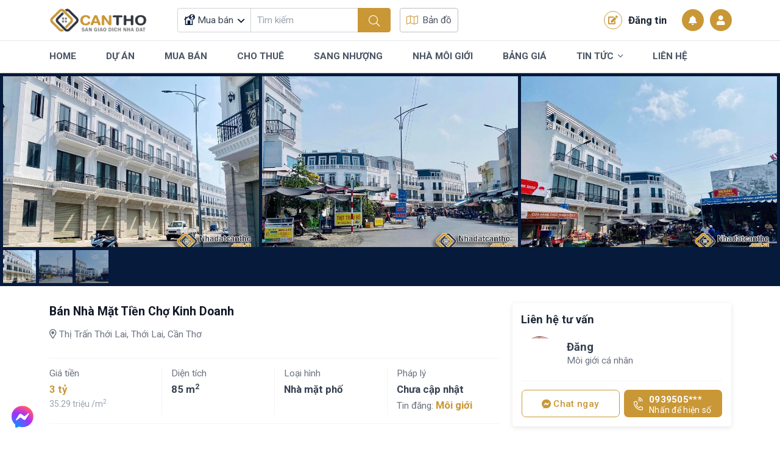

--- FILE ---
content_type: text/html; charset=UTF-8
request_url: https://nhadatcantho.com.vn/ban-nha-mat-tien-cho-kinh-doanh-14386.html
body_size: 18358
content:
<!DOCTYPE html>
<html lang="vi" xmlns="http://www.w3.org/1999/xhtml">
<head>
	<meta http-equiv="Content-Type" content="text/html; charset=UTF-8">
	<meta http-equiv="content-language" content="vi">
	<meta http-equiv="X-UA-Compatible" content="IE=edge">
	<meta name="theme-color" content="#c99736">
	<meta name="viewport" content="width=device-width, initial-scale=1, maximum-scale=1.0, user-scalable=0">
	<title>Bán Nhà Mặt Tiền Chợ Kinh Doanh</title>
	<meta name="description"
	      content="????????????̀ ????????̛́???? ???? ????????????̣̂???? ???? ????????̂̀???? 
????????̣̆???? ????????????̂̀???? ????????????̛̣ ????????????̛́???? ???????????? 
✅Diện tích: 5 x 17 - 5 x 22
✅Diện tích sàn: 295M2
✅Lộ: 12M -">
	<meta name="keywords"
	      content="nhà đất cần thơ, bất động sản cần thơ, sàn giao dịch bất động sản, cộng đồng bất động sản"/>
	<meta itemprop="image" content="https://nhadatcantho.com.vn/public/upload/bds/nha-dat-can-tho-1688440169_20384269951604553120.jpg"/>
	<!-- Mạng xã hội -->
	<meta name="twitter:card" content="summary_large_image"/>
	<meta name="twitter:image" content="https://nhadatcantho.com.vn/public/upload/bds/nha-dat-can-tho-1688440169_20384269951604553120.jpg"/>
	<meta property="og:type" content="website"/>
	<meta property="og:url" itemprop="url" content="https://nhadatcantho.com.vn/ban-nha-mat-tien-cho-kinh-doanh-14386.html"/>
	<meta property="og:site_name"
	      content=""/>
	<meta property="og:title" itemprop="name" content="Bán Nhà Mặt Tiền Chợ Kinh Doanh">
	<meta property="og:description" itemprop="description" content="????????????̀ ????????̛́???? ???? ????????????̣̂???? ???? ????????̂̀???? 
????????̣̆???? ????????????̂̀???? ????????????̛̣ ????????????̛́???? ???????????? 
✅Diện tích: 5 x 17 - 5 x 22
✅Diện tích sàn: 295M2
✅Lộ: 12M -"/>
	<meta property="og:image" itemprop="image" content="https://nhadatcantho.com.vn/public/upload/bds/nha-dat-can-tho-1688440169_20384269951604553120.jpg"/>
		<meta property="fb:app_id" content="1622051161466058"/>
			<link rel="preconnect" href="https://fonts.googleapis.com">
	<link rel="preconnect" href="https://fonts.gstatic.com" crossorigin>
	<link href="https://fonts.googleapis.com/css2?family=Roboto:ital,wght@0,300;0,400;0,500;0,700;0,900;1,300;1,400;1,500;1,700;1,900&display=swap"
	      rel="stylesheet">
	<!-- Global site tag (gtag.js) - Google Analytics -->
<script async src="https://www.googletagmanager.com/gtag/js?id=G-1Q4TRT7RCF"></script>
<script>
	window.dataLayer = window.dataLayer || [];

	function gtag() {
		dataLayer.push(arguments);
	}

	gtag('js', new Date());

	gtag('config', 'G-1Q4TRT7RCF');
</script>
	<link href="https://nhadatcantho.com.vn/view/nhadatpc/assets/lib/bootstrap/bootstrap.min.css?ver=3" type="text/css" rel="stylesheet"/>
<link href="https://nhadatcantho.com.vn/view/public/assets/lib/datatable/datatables.min.css?ver=3" type="text/css" rel="stylesheet"/>
<link href="https://nhadatcantho.com.vn/view/public/assets/js/leaflet/leaflet.css?ver=3" type="text/css" rel="stylesheet"/>
<link href="https://nhadatcantho.com.vn/view/public/assets/css/fontawesome.css?ver=3" type="text/css" rel="stylesheet"/>
<link href="https://nhadatcantho.com.vn/view/public/assets/lib/sweetalert2/sweetalert2.min.css?ver=3" type="text/css" rel="stylesheet"/>
<link href="https://nhadatcantho.com.vn/view/public/assets/lib/dropzone/dropzone.min.css?ver=3" type="text/css" rel="stylesheet"/>
<link href="https://nhadatcantho.com.vn/view/public/chat/css/template.css?ver=3" type="text/css" rel="stylesheet"/>
<link href="https://nhadatcantho.com.vn/view/public/congdong/css/congdong.css?ver=3" type="text/css" rel="stylesheet"/>
<link href="https://nhadatcantho.com.vn/view/public/assets/js/fancyBox/jquery.fancybox.css?ver=3" type="text/css" rel="stylesheet"/>
<link href="https://nhadatcantho.com.vn/view/nhadatpc/assets/lib/select2/css/select2.min.css?ver=3" type="text/css" rel="stylesheet"/>
<link href="https://nhadatcantho.com.vn/view/nhadatpc/assets/lib/select2/css/select2-bootstrap-5-theme.min.css?ver=3" type="text/css" rel="stylesheet"/>
<link href="https://nhadatcantho.com.vn/view/nhadatpc/assets/lib/swiper/swiper.min.css?ver=3" type="text/css" rel="stylesheet"/>
<link href="https://nhadatcantho.com.vn/view/nhadatpc/assets/css/base.css?ver=3" type="text/css" rel="stylesheet"/>
<link href="https://nhadatcantho.com.vn/view/nhadatpc/assets/css/style.css?ver=3" type="text/css" rel="stylesheet"/>
</head>
<body class="is-fixed">
<div class="modal fade popup-theme user-form" id="popup-login" data-bs-backdrop="static" data-bs-keyboard="false"
     tabindex="-1">
	<div class="modal-dialog">
		<div class="modal-content popup-content">
			<div class="modal-header popup-header">
				<h5 class="modal-title popup-title">Đăng nhập</h5>
				<button type="button" class="btn-close popup-close" data-bs-dismiss="modal">
					<i class="fal fa-times"></i>
				</button>
			</div>
			<div class="modal-body">
				<form action="" class="frmLogin">
					<div class="form-floating mb-4">
						<i class="fal fa-user-alt user-form_icon"></i>
						<input type="text" class="form-control user-form_input" placeholder="SĐT đăng nhập"
						       name="user_sdt" id="user_sdt_modal" required>
						<label for="user_sdt" class="user-form_label">SĐT đăng nhập</label>
					</div>
					<div class="form-floating mb-4">
						<i class="fal fa-lock user-form_icon"></i>
						<input type="password" class="form-control user-form_input" placeholder="************"
						       name="user_pass" id="user_pass_modal" required>
						<label for="user_pass_modal" class="user-form_label">Mật khẩu đăng nhập</label>
						<button type="button" class="user-form_viewpass btnViewPass" data-id="user_pass_modal">
							<i class="far fa-eye"></i>
						</button>
					</div>
					<div class="mb-4">
						<button type="submit"
						        class="button-theme button-theme_primary w-100 rounded-3 user-button mb-3">
							Đăng nhập
						</button>
						<div class="d-flex align-items-center justify-content-between">
							<span>
								Chưa có tài khoản,
								<a href="/dang-ky" class="text-decoration-none">
									Đăng ký ngay
								</a>
							</span>
							<a href="#popup-forgotPass" data-bs-toggle="modal" class="text-decoration-none text-danger">
								Quên mật khẩu?
							</a>
						</div>
					</div>
					<div class="user-divider">
						<span>Hoặc</span>
					</div>
					<div class="user-buttons">
						<a href="javascript:void(0)" class="user-buttons_item loginfacebook">
							<img src="https://nhadatcantho.com.vn/public/upload/theme/logo-facebook.png" class="icon"
							     height="22px"
							     width="22px"
							     alt="">
							Đăng Nhập Facebook
						</a>
						<a href="javascript:void(0)" class="user-buttons_item logingoogle">
							<img src="https://nhadatcantho.com.vn/public/upload/theme/logo-google.png" class="icon"
							     height="22px"
							     width="22px"
							     alt="">
							Đăng Nhập Google
						</a>
					</div>
				</form>
			</div>
		</div>
	</div>
</div>
	<!-- Modal nhập sđt forgot -->
	<div class="modal fade popup-theme user-form" id="popup-forgotPass" data-bs-backdrop="static"
	     data-bs-keyboard="false" tabindex="-1">
		<div class="modal-dialog">
			<div class="modal-content popup-content">
				<div class="modal-header popup-header">
					<h5 class="modal-title popup-title">Quên mật khẩu</h5>
					<button type="button" class="btn-close popup-close" data-bs-dismiss="modal">
						<i class="fal fa-times"></i>
					</button>
				</div>
				<div class="modal-body">
					<form class="frmForgotPass" id="frmForgotPass">
						<div class="form-floating mb-4">
							<i class="fal fa-user-alt user-form_icon"></i>
							<input type="text" class="form-control user-form_input" placeholder="SĐT đăng nhập"
							       name="user_sdt_forgotPass" id="user_sdt_forgotPass" required>
							<label for="user_sdt_forgotPass" class="user-form_label">SĐT đăng nhập</label>
						</div>
						<div class="mb-4">
							<button type="button" id="btnForgotPass"
							        class="button-theme button-theme_primary w-100 rounded-3 user-button mb-3">
								Gửi
							</button>
						</div>
					</form>
				</div>
			</div>
		</div>
	</div>
	<!-- Modal nhập sđt -->

	<!--	moddal nhập code -->
	<div class="modal fade popup-theme user-form" id="modalCodeForgotPass" data-bs-backdrop="static"
	     data-bs-keyboard="false" tabindex="-1">
		<div class="modal-dialog">
			<div class="modal-content popup-content">
				<div class="modal-header popup-header">
					<h5 class="modal-title popup-title">Xác thực mã code</h5>
					<button type="button" class="btn-close popup-close" data-bs-dismiss="modal">
						<i class="fal fa-times"></i>
					</button>
				</div>
				<div class="modal-body">
					<div class="form-floating mb-4">
						<i class="fal fa-user-alt user-form_icon"></i>
						<input type="text" class="form-control user-form_input" placeholder="Mã bảo mật"
						       name="token_forgotPass" id="codeForgotPassInput" required>
						<label for="codeForgotPassInput" class="user-form_label">Mã bảo mật</label>
					</div>
					<div class="mb-4">
						<button type="button" id="btnSendCodeForgotPass"
						        class="button-theme button-theme_primary w-100 rounded-3 user-button mb-3">
							Gửi
						</button>
					</div>
				</div>
			</div>
		</div>
	</div>
	<!-- end modal nhập code -->
<!--	moddal xác thực CMND/CCCD -->
<div class="modal fade popup-theme user-form" id="modalXacThuc" data-bs-backdrop="static"
     data-bs-keyboard="false" tabindex="-1">
	<div class="modal-dialog">
		<div class="modal-content popup-content">

		</div>
	</div>
</div>
<!-- end modal xác thực CMND/CCCD-->

	<!-- modal nhập code xác thực sđt khi đăng ký TK truyền thống -->
	<div class="modal fade popup-theme user-form" id="modalPhoneRegister" data-bs-backdrop="static"
	     data-bs-keyboard="false"
	     tabindex="-1">
		<div class="modal-dialog">
			<div class="modal-content popup-content">
				<div class="modal-header popup-header">
					<h5 class="modal-title popup-title">Xác thực số điện thoại</h5>
					<button type="button" class="btn-close popup-close" data-bs-dismiss="modal">
						<i class="fal fa-times"></i>
					</button>
				</div>
				<div class="modal-body popup-body">
					<div class="form-floating mb-4">
						<i class="fal fa-barcode-read user-form_icon user-form_icon__small"></i>
						<input type="text" class="form-control user-form_input" placeholder="######" maxlength="6"
						       minlength="6" id="codeRegister">
						<label for="codeRegister" class="user-form_label">Code</label>
					</div>
					<span><i>* Một mã code đã được gửi đến số điện thoại của bạn, vui lòng kiểm tra và nhập mã vào
					         ô trên để xác thực số điện thoại</i>
					</span>
					<div class="mt-4">
						<button class="button-theme button-theme_primary w-100 rounded-3 user-button mb-3"
						        id="btnVerifyRegister">
							Xác thực
						</button>
					</div>
				</div>
			</div>
		</div>
	</div>
	<style>
		.grecaptcha-badge {
			visibility: hidden;
		}
	</style>
	<!-- End modal xác thực sđt khi đăng ký TK -->

<div class="modal fade popup-theme popup-notification" id="popup-notification" data-bs-backdrop="static"
     data-bs-keyboard="false" tabindex="-1">
	<div class="modal-dialog">
		<div class="modal-content popup-content">
		</div>
	</div>
</div>

<!-- Modal set vip -->
<div id="modalVip" class="modal fade" role="dialog" data-backdrop="static" data-keyboard="false">
	<div class="modal-dialog modal-lg">
		<!-- Modal content-->
		<div class="modal-content">
			<div class="modal-header">
				<h4 class="modal-title">Thông tin gói VIP</h4>
			</div>

			<form id="frmSetVip">
				<div class="modal-body">

				</div>
				<div class="modal-footer">
					<button type="button" class="btn btn-default" data-dismiss="modal">Đóng</button>
				</div>
			</form>
		</div>
	</div>
</div>
<!-- END Modal set vip -->


<header id="header" class="header">
	<div class="header-top">
		<div class="container">
			<div class="d-flex align-items-center">
				<a href="/" class="header-logo">
					<img height="55" width="140" class="lazy img-fluid transition"
					     src="https://nhadatcantho.com.vn/public/upload/logo/nhadatcantho.png" alt="">
				</a>
				<div class="header-search">
					<form action="" id="frmSearch" class="search-form">
						<div class="input-group flex-nowrap">
							<div class="search-list" id="search-list">
								<button type="button" id="search-list_button" class="search-list_button">
																		<svg class="icon-svg image-cover">
										<use xlink:href="https://nhadatcantho.com.vn/public/upload/icon/fonts.svg#muaban"></use>
									</svg>
									<span>
										Mua bán									</span>
									<input value="1"
									       type="hidden" name="bds_loaitin" id="bds_loaitin">
								</button>
								<ul class="list-unstyled mb-0 search-list_dropdown">
									<li>
										<a href="javascript:;"
										   class="search-dropdown_item search-type "
										   data-value="-1" data-icon="muaban"
										   data-text="Tất cả">
											<svg class="icon-svg image-cover">
												<use xlink:href="https://nhadatcantho.com.vn/public/upload/icon/fonts.svg#muaban"></use>
											</svg>
											Tất cả
										</a>
									</li>
																			<li>
											<a href="javascript:;"
											   class="search-dropdown_item search-type "
											   data-value="1" data-icon="muaban"
											   data-text="Mua bán">
												<svg class="icon-svg image-cover">
													<use xlink:href="https://nhadatcantho.com.vn/public/upload/icon/fonts.svg#muaban"></use>
												</svg>
												Mua bán											</a>
										</li>
																				<li>
											<a href="javascript:;"
											   class="search-dropdown_item search-type "
											   data-value="2" data-icon="chothue"
											   data-text="Cho thuê">
												<svg class="icon-svg image-cover">
													<use xlink:href="https://nhadatcantho.com.vn/public/upload/icon/fonts.svg#chothue"></use>
												</svg>
												Cho thuê											</a>
										</li>
																				<li>
											<a href="javascript:;"
											   class="search-dropdown_item search-type "
											   data-value="3" data-icon="sanglai"
											   data-text="Sang lại">
												<svg class="icon-svg image-cover">
													<use xlink:href="https://nhadatcantho.com.vn/public/upload/icon/fonts.svg#sanglai"></use>
												</svg>
												Sang lại											</a>
										</li>
																		</ul>
							</div>
							<input type="text" class="form-control input-text toggle-quickSearch" id="txt-quickSearch"
							       placeholder="Tìm kiếm"
							       value="">
							<button class="button-theme button-theme_primary" type="submit">
								<i class="fal fa-search"></i>
							</button>
						</div>
													<div class="search-quick" id="search-quick">
																<div class="search-quick_wrap">
									<div class="title">
										Khu vực
									</div>
									<div class="list pt-0 mt-0 d-block">
										<div class="row g-3">
											<div class="col-lg-4">
												<div class="search-quick_wrap">
													<div class="search-item select-style">
														<select name="province"
														        class="initSelect2 form-select selectProvince"
														        id="province_dropdown"
														        data-wrapper>
															<option value="-1">Tỉnh thành</option>
																																<option value="1"
																		selected>
																		Cần Thơ																	</option>
																																	<option value="379"
																		>
																		Vĩnh Long																	</option>
																																	<option value="380"
																		>
																		Hậu Giang																	</option>
																																	<option value="389"
																		>
																		Sóc Trăng																	</option>
																																	<option value="381"
																		>
																		An Giang																	</option>
																																	<option value="383"
																		>
																		Kiên Giang																	</option>
																																	<option value="382"
																		>
																		Tiền Giang																	</option>
																																	<option value="384"
																		>
																		Đồng Tháp																	</option>
																																	<option value="388"
																		>
																		Trà Vinh																	</option>
																																	<option value="385"
																		>
																		Bến Tre																	</option>
																																	<option value="386"
																		>
																		Bạc Liêu																	</option>
																																	<option value="387"
																		>
																		Cà Mau																	</option>
																														</select>
													</div>
												</div>
											</div>
											<div class="col-lg-4">
												<div class="search-quick_wrap">
													<div class="search-item select-style">
														<select name="district"
														        class="initSelect2 form-select selectDistrict"
														        id="district_dropdown"
														        data-placeholder="Chọn quận huyện" data-wrapper>
															<option value="-1">Quận Huyện</option>
																																<option value="15"
																	        class=" opt_qh opt_tp_1">
																		Ninh Kiều																	</option>
																																	<option value="13"
																	        class=" opt_qh opt_tp_1">
																		Cái Răng																	</option>
																																	<option value="12"
																	        class=" opt_qh opt_tp_1">
																		Bình Thủy																	</option>
																																	<option value="17"
																	        class=" opt_qh opt_tp_1">
																		Phong Điền																	</option>
																																	<option value="16"
																	        class=" opt_qh opt_tp_1">
																		Ô Môn																	</option>
																																	<option value="18"
																	        class=" opt_qh opt_tp_1">
																		Thốt Nốt																	</option>
																																	<option value="11"
																	        class=" opt_qh opt_tp_1">
																		Thới Lai																	</option>
																																	<option value="14"
																	        class=" opt_qh opt_tp_1">
																		Cờ Đỏ																	</option>
																																	<option value="19"
																	        class=" opt_qh opt_tp_1">
																		Vĩnh Thạnh																	</option>
																																	<option value="390"
																	        class="d-none opt_qh opt_tp_379">
																		TP. Vĩnh Long																	</option>
																																	<option value="391"
																	        class="d-none opt_qh opt_tp_379">
																		Bình Minh																	</option>
																																	<option value="393"
																	        class="d-none opt_qh opt_tp_379">
																		Bình Tân																	</option>
																																	<option value="394"
																	        class="d-none opt_qh opt_tp_379">
																		Long Hồ																	</option>
																																	<option value="396"
																	        class="d-none opt_qh opt_tp_379">
																		Mang Thít																	</option>
																																	<option value="397"
																	        class="d-none opt_qh opt_tp_379">
																		Tam Bình																	</option>
																																	<option value="398"
																	        class="d-none opt_qh opt_tp_379">
																		Trà Ôn																	</option>
																																	<option value="399"
																	        class="d-none opt_qh opt_tp_379">
																		Vũng Liêm																	</option>
																																	<option value="400"
																	        class="d-none opt_qh opt_tp_380">
																		TP. Vị Thanh																	</option>
																																	<option value="419"
																	        class="d-none opt_qh opt_tp_380">
																		TX. Long Mỹ																	</option>
																																	<option value="420"
																	        class="d-none opt_qh opt_tp_380">
																		TX. Ngã Bảy																	</option>
																																	<option value="406"
																	        class="d-none opt_qh opt_tp_380">
																		Phụng Hiệp																	</option>
																																	<option value="405"
																	        class="d-none opt_qh opt_tp_380">
																		Long Mỹ																	</option>
																																	<option value="403"
																	        class="d-none opt_qh opt_tp_380">
																		Châu Thành																	</option>
																																	<option value="404"
																	        class="d-none opt_qh opt_tp_380">
																		Châu Thành A																	</option>
																																	<option value="407"
																	        class="d-none opt_qh opt_tp_380">
																		Vị Thủy																	</option>
																																	<option value="447"
																	        class="d-none opt_qh opt_tp_389">
																		TP. Sóc Trăng																	</option>
																																	<option value="450"
																	        class="d-none opt_qh opt_tp_389">
																		Kế Sách																	</option>
																																	<option value="452"
																	        class="d-none opt_qh opt_tp_389">
																		Mỹ Tú																	</option>
																																	<option value="455"
																	        class="d-none opt_qh opt_tp_389">
																		Trần Đề																	</option>
																																	<option value="457"
																	        class="d-none opt_qh opt_tp_389">
																		Ngã Năm																	</option>
																																	<option value="448"
																	        class="d-none opt_qh opt_tp_389">
																		Châu Thành																	</option>
																																	<option value="453"
																	        class="d-none opt_qh opt_tp_389">
																		Mỹ Xuyên																	</option>
																																	<option value="449"
																	        class="d-none opt_qh opt_tp_389">
																		Cù Lao Dung																	</option>
																																	<option value="451"
																	        class="d-none opt_qh opt_tp_389">
																		Long Phú																	</option>
																																	<option value="454"
																	        class="d-none opt_qh opt_tp_389">
																		Thanh Trị																	</option>
																																	<option value="456"
																	        class="d-none opt_qh opt_tp_389">
																		Vĩnh Châu																	</option>
																																	<option value="408"
																	        class="d-none opt_qh opt_tp_381">
																		TP. Long Xuyên																	</option>
																																	<option value="409"
																	        class="d-none opt_qh opt_tp_381">
																		TP. Châu Đốc																	</option>
																																	<option value="410"
																	        class="d-none opt_qh opt_tp_381">
																		TX. Tân Chau																	</option>
																																	<option value="417"
																	        class="d-none opt_qh opt_tp_381">
																		Tịnh Biên																	</option>
																																	<option value="418"
																	        class="d-none opt_qh opt_tp_381">
																		Tri Tôn																	</option>
																																	<option value="414"
																	        class="d-none opt_qh opt_tp_381">
																		Chợ Mới																	</option>
																																	<option value="416"
																	        class="d-none opt_qh opt_tp_381">
																		Thoại Sơn																	</option>
																																	<option value="411"
																	        class="d-none opt_qh opt_tp_381">
																		An Phú																	</option>
																																	<option value="412"
																	        class="d-none opt_qh opt_tp_381">
																		Châu Phú																	</option>
																																	<option value="413"
																	        class="d-none opt_qh opt_tp_381">
																		Châu Thành																	</option>
																																	<option value="415"
																	        class="d-none opt_qh opt_tp_381">
																		Phú Tân																	</option>
																																	<option value="432"
																	        class="d-none opt_qh opt_tp_383">
																		TP. Rạch Giá																	</option>
																																	<option value="442"
																	        class="d-none opt_qh opt_tp_383">
																		TP. Phú Quốc																	</option>
																																	<option value="433"
																	        class="d-none opt_qh opt_tp_383">
																		TP. Hà Tiên																	</option>
																																	<option value="443"
																	        class="d-none opt_qh opt_tp_383">
																		Tân Hiệp																	</option>
																																	<option value="437"
																	        class="d-none opt_qh opt_tp_383">
																		Giồng Riềng																	</option>
																																	<option value="439"
																	        class="d-none opt_qh opt_tp_383">
																		Hòn Đất																	</option>
																																	<option value="438"
																	        class="d-none opt_qh opt_tp_383">
																		Gò Quao																	</option>
																																	<option value="434"
																	        class="d-none opt_qh opt_tp_383">
																		An Biên																	</option>
																																	<option value="435"
																	        class="d-none opt_qh opt_tp_383">
																		An Minh																	</option>
																																	<option value="436"
																	        class="d-none opt_qh opt_tp_383">
																		Châu Thành																	</option>
																																	<option value="440"
																	        class="d-none opt_qh opt_tp_383">
																		Kiên Hải																	</option>
																																	<option value="441"
																	        class="d-none opt_qh opt_tp_383">
																		Kiên Lương																	</option>
																																	<option value="444"
																	        class="d-none opt_qh opt_tp_383">
																		U Minh Thượng																	</option>
																																	<option value="445"
																	        class="d-none opt_qh opt_tp_383">
																		Vĩnh Thuận																	</option>
																																	<option value="504"
																	        class="d-none opt_qh opt_tp_383">
																		Giang Thành																	</option>
																																	<option value="421"
																	        class="d-none opt_qh opt_tp_382">
																		TP. Mỹ Tho																	</option>
																																	<option value="422"
																	        class="d-none opt_qh opt_tp_382">
																		TX. Cai Lậy																	</option>
																																	<option value="423"
																	        class="d-none opt_qh opt_tp_382">
																		TX. Gò Công																	</option>
																																	<option value="424"
																	        class="d-none opt_qh opt_tp_382">
																		Cái Bè																	</option>
																																	<option value="425"
																	        class="d-none opt_qh opt_tp_382">
																		Cai Lậy																	</option>
																																	<option value="427"
																	        class="d-none opt_qh opt_tp_382">
																		Chợ Gạo																	</option>
																																	<option value="426"
																	        class="d-none opt_qh opt_tp_382">
																		Châu Thành																	</option>
																																	<option value="428"
																	        class="d-none opt_qh opt_tp_382">
																		Gò Công Đông																	</option>
																																	<option value="429"
																	        class="d-none opt_qh opt_tp_382">
																		Gò Công Tây																	</option>
																																	<option value="430"
																	        class="d-none opt_qh opt_tp_382">
																		Tân Phú Đông																	</option>
																																	<option value="431"
																	        class="d-none opt_qh opt_tp_382">
																		Tân Phước																	</option>
																																	<option value="458"
																	        class="d-none opt_qh opt_tp_384">
																		TP. Cao Lãnh																	</option>
																																	<option value="459"
																	        class="d-none opt_qh opt_tp_384">
																		TP. Hồng Ngự																	</option>
																																	<option value="460"
																	        class="d-none opt_qh opt_tp_384">
																		TP. Sa Đéc																	</option>
																																	<option value="461"
																	        class="d-none opt_qh opt_tp_384">
																		Cao Lãnh																	</option>
																																	<option value="469"
																	        class="d-none opt_qh opt_tp_384">
																		Tháp Mười																	</option>
																																	<option value="462"
																	        class="d-none opt_qh opt_tp_384">
																		Châu Thành																	</option>
																																	<option value="463"
																	        class="d-none opt_qh opt_tp_384">
																		Hồng Ngự																	</option>
																																	<option value="465"
																	        class="d-none opt_qh opt_tp_384">
																		Lấp Vò																	</option>
																																	<option value="466"
																	        class="d-none opt_qh opt_tp_384">
																		Tam Nông																	</option>
																																	<option value="464"
																	        class="d-none opt_qh opt_tp_384">
																		Lai Vung																	</option>
																																	<option value="467"
																	        class="d-none opt_qh opt_tp_384">
																		Tân Hồng																	</option>
																																	<option value="468"
																	        class="d-none opt_qh opt_tp_384">
																		Thanh Bình																	</option>
																																	<option value="470"
																	        class="d-none opt_qh opt_tp_388">
																		TP. Trà Vinh																	</option>
																																	<option value="471"
																	        class="d-none opt_qh opt_tp_388">
																		TX. Duyên Hải																	</option>
																																	<option value="472"
																	        class="d-none opt_qh opt_tp_388">
																		Càng Long																	</option>
																																	<option value="473"
																	        class="d-none opt_qh opt_tp_388">
																		Cầu Kè																	</option>
																																	<option value="478"
																	        class="d-none opt_qh opt_tp_388">
																		Trà Cú																	</option>
																																	<option value="474"
																	        class="d-none opt_qh opt_tp_388">
																		Cầu Ngang																	</option>
																																	<option value="475"
																	        class="d-none opt_qh opt_tp_388">
																		Châu Thành																	</option>
																																	<option value="476"
																	        class="d-none opt_qh opt_tp_388">
																		Duyên Hải																	</option>
																																	<option value="477"
																	        class="d-none opt_qh opt_tp_388">
																		Tiểu Cần																	</option>
																																	<option value="479"
																	        class="d-none opt_qh opt_tp_385">
																		TP. Bến Tre																	</option>
																																	<option value="483"
																	        class="d-none opt_qh opt_tp_385">
																		Chợ Lách																	</option>
																																	<option value="485"
																	        class="d-none opt_qh opt_tp_385">
																		Mỏ Cày Bắc																	</option>
																																	<option value="486"
																	        class="d-none opt_qh opt_tp_385">
																		Mỏ Cày Nam																	</option>
																																	<option value="480"
																	        class="d-none opt_qh opt_tp_385">
																		Ba Tri																	</option>
																																	<option value="481"
																	        class="d-none opt_qh opt_tp_385">
																		Bình Đại																	</option>
																																	<option value="482"
																	        class="d-none opt_qh opt_tp_385">
																		Châu Thành																	</option>
																																	<option value="484"
																	        class="d-none opt_qh opt_tp_385">
																		Giống Trôm																	</option>
																																	<option value="487"
																	        class="d-none opt_qh opt_tp_385">
																		Thạnh Phú																	</option>
																																	<option value="488"
																	        class="d-none opt_qh opt_tp_386">
																		TP. Bạc Liêu																	</option>
																																	<option value="489"
																	        class="d-none opt_qh opt_tp_386">
																		TX. Giá Rai																	</option>
																																	<option value="492"
																	        class="d-none opt_qh opt_tp_386">
																		Hồng Dân																	</option>
																																	<option value="490"
																	        class="d-none opt_qh opt_tp_386">
																		Đông Hải																	</option>
																																	<option value="491"
																	        class="d-none opt_qh opt_tp_386">
																		Hòa Bình																	</option>
																																	<option value="493"
																	        class="d-none opt_qh opt_tp_386">
																		Phước Long																	</option>
																																	<option value="494"
																	        class="d-none opt_qh opt_tp_386">
																		Vĩnh Lợi																	</option>
																																	<option value="495"
																	        class="d-none opt_qh opt_tp_387">
																		TP. Cà Mau																	</option>
																																	<option value="498"
																	        class="d-none opt_qh opt_tp_387">
																		Năm Căn																	</option>
																																	<option value="496"
																	        class="d-none opt_qh opt_tp_387">
																		Cái Nước																	</option>
																																	<option value="503"
																	        class="d-none opt_qh opt_tp_387">
																		U MInh																	</option>
																																	<option value="497"
																	        class="d-none opt_qh opt_tp_387">
																		Đầm Dơi																	</option>
																																	<option value="499"
																	        class="d-none opt_qh opt_tp_387">
																		Ngọc Hiển																	</option>
																																	<option value="500"
																	        class="d-none opt_qh opt_tp_387">
																		Phú Tân																	</option>
																																	<option value="501"
																	        class="d-none opt_qh opt_tp_387">
																		Thới Bình																	</option>
																																	<option value="502"
																	        class="d-none opt_qh opt_tp_387">
																		Trần Văn Thời																	</option>
																														</select>
													</div>
												</div>
											</div>
											<div class="col-lg-4">
												<div class="search-quick_wrap">
													<div class="search-item select-style">
														<select name="wards_dropdown"
														        class="initSelect2 form-select selectXP"
														        id="wards_dropdown"
														        data-placeholder="Chọn phường" data-wrapper>
															<option value="-1">Phường</option>
																																<option value="60"
																	        class="d-none opt_xp opt_qh_15">
																		An Bình																	</option>
																																	<option value="61"
																	        class="d-none opt_xp opt_qh_15">
																		An Lạc																	</option>
																																	<option value="62"
																	        class="d-none opt_xp opt_qh_15">
																		An Cư																	</option>
																																	<option value="63"
																	        class="d-none opt_xp opt_qh_15">
																		An Hòa																	</option>
																																	<option value="64"
																	        class="d-none opt_xp opt_qh_15">
																		An Hội																	</option>
																																	<option value="65"
																	        class="d-none opt_xp opt_qh_15">
																		An Khánh																	</option>
																																	<option value="66"
																	        class="d-none opt_xp opt_qh_15">
																		An Phú																	</option>
																																	<option value="67"
																	        class="d-none opt_xp opt_qh_15">
																		An Thạnh																	</option>
																																	<option value="68"
																	        class="d-none opt_xp opt_qh_15">
																		Cái Khế																	</option>
																																	<option value="69"
																	        class="d-none opt_xp opt_qh_15">
																		An Nghiệp																	</option>
																																	<option value="70"
																	        class="d-none opt_xp opt_qh_15">
																		Tân An																	</option>
																																	<option value="71"
																	        class="d-none opt_xp opt_qh_15">
																		Hưng Lợi																	</option>
																																	<option value="72"
																	        class="d-none opt_xp opt_qh_15">
																		Thới Bình																	</option>
																																	<option value="73"
																	        class="d-none opt_xp opt_qh_15">
																		Xuân Khánh																	</option>
																																	<option value="43"
																	        class="d-none opt_xp opt_qh_13">
																		Tân Phú																	</option>
																																	<option value="44"
																	        class="d-none opt_xp opt_qh_13">
																		Ba Láng																	</option>
																																	<option value="45"
																	        class="d-none opt_xp opt_qh_13">
																		Hưng Phú																	</option>
																																	<option value="46"
																	        class="d-none opt_xp opt_qh_13">
																		Hưng Thạnh																	</option>
																																	<option value="47"
																	        class="d-none opt_xp opt_qh_13">
																		Phú Thứ																	</option>
																																	<option value="48"
																	        class="d-none opt_xp opt_qh_13">
																		Lê Bình																	</option>
																																	<option value="49"
																	        class="d-none opt_xp opt_qh_13">
																		Thường Thạnh																	</option>
																																	<option value="34"
																	        class="d-none opt_xp opt_qh_12">
																		8																	</option>
																																	<option value="35"
																	        class="d-none opt_xp opt_qh_12">
																		An Thới																	</option>
																																	<option value="37"
																	        class="d-none opt_xp opt_qh_12">
																		Bùi Hữu Nghĩa																	</option>
																																	<option value="38"
																	        class="d-none opt_xp opt_qh_12">
																		Bình Thủy																	</option>
																																	<option value="39"
																	        class="d-none opt_xp opt_qh_12">
																		Trà An																	</option>
																																	<option value="40"
																	        class="d-none opt_xp opt_qh_12">
																		Trà Nóc																	</option>
																																	<option value="41"
																	        class="d-none opt_xp opt_qh_12">
																		Thới An Đông																	</option>
																																	<option value="36"
																	        class="d-none opt_xp opt_qh_12">
																		Long Hòa																	</option>
																																	<option value="42"
																	        class="d-none opt_xp opt_qh_12">
																		Long Tuyền																	</option>
																																	<option value="81"
																	        class="d-none opt_xp opt_qh_17">
																		Giai Xuân																	</option>
																																	<option value="82"
																	        class="d-none opt_xp opt_qh_17">
																		Mỹ Khánh																	</option>
																																	<option value="83"
																	        class="d-none opt_xp opt_qh_17">
																		Nhơn Ái																	</option>
																																	<option value="84"
																	        class="d-none opt_xp opt_qh_17">
																		Nhơn Nghĩa																	</option>
																																	<option value="85"
																	        class="d-none opt_xp opt_qh_17">
																		Tân Thới																	</option>
																																	<option value="86"
																	        class="d-none opt_xp opt_qh_17">
																		Thị Trấn Phong Điền																	</option>
																																	<option value="87"
																	        class="d-none opt_xp opt_qh_17">
																		Trường Long																	</option>
																																	<option value="74"
																	        class="d-none opt_xp opt_qh_16">
																		Thới An																	</option>
																																	<option value="75"
																	        class="d-none opt_xp opt_qh_16">
																		Thới Hòa																	</option>
																																	<option value="76"
																	        class="d-none opt_xp opt_qh_16">
																		Thới Long																	</option>
																																	<option value="77"
																	        class="d-none opt_xp opt_qh_16">
																		Châu Văn Liêm																	</option>
																																	<option value="78"
																	        class="d-none opt_xp opt_qh_16">
																		Phước Thới																	</option>
																																	<option value="79"
																	        class="d-none opt_xp opt_qh_16">
																		Trường Lạc																	</option>
																																	<option value="80"
																	        class="d-none opt_xp opt_qh_16">
																		Long Hưng																	</option>
																																	<option value="88"
																	        class="d-none opt_xp opt_qh_18">
																		Tân Hưng																	</option>
																																	<option value="89"
																	        class="d-none opt_xp opt_qh_18">
																		Thới Thuận																	</option>
																																	<option value="90"
																	        class="d-none opt_xp opt_qh_18">
																		Tân Lộc																	</option>
																																	<option value="91"
																	        class="d-none opt_xp opt_qh_18">
																		Thốt Nốt																	</option>
																																	<option value="92"
																	        class="d-none opt_xp opt_qh_18">
																		Thạnh Lộc																	</option>
																																	<option value="93"
																	        class="d-none opt_xp opt_qh_18">
																		Thuận An																	</option>
																																	<option value="94"
																	        class="d-none opt_xp opt_qh_18">
																		Thạch Hòa																	</option>
																																	<option value="95"
																	        class="d-none opt_xp opt_qh_18">
																		Trung Kiên																	</option>
																																	<option value="96"
																	        class="d-none opt_xp opt_qh_18">
																		Thuận Hưng																	</option>
																																	<option value="97"
																	        class="d-none opt_xp opt_qh_18">
																		Trung Nhứt																	</option>
																																	<option value="20"
																	        class="d-none opt_xp opt_qh_11">
																		Định Môn																	</option>
																																	<option value="21"
																	        class="d-none opt_xp opt_qh_11">
																		Đông Bình																	</option>
																																	<option value="22"
																	        class="d-none opt_xp opt_qh_11">
																		Đông Thuận																	</option>
																																	<option value="23"
																	        class="d-none opt_xp opt_qh_11">
																		Tân Thạnh																	</option>
																																	<option value="24"
																	        class="d-none opt_xp opt_qh_11">
																		Thị Trấn Thới Lai																	</option>
																																	<option value="25"
																	        class="d-none opt_xp opt_qh_11">
																		Thới Tân																	</option>
																																	<option value="26"
																	        class="d-none opt_xp opt_qh_11">
																		Thới Thạnh																	</option>
																																	<option value="27"
																	        class="d-none opt_xp opt_qh_11">
																		Trường Thắng																	</option>
																																	<option value="28"
																	        class="d-none opt_xp opt_qh_11">
																		Trường Thành																	</option>
																																	<option value="29"
																	        class="d-none opt_xp opt_qh_11">
																		Trường Xuân																	</option>
																																	<option value="30"
																	        class="d-none opt_xp opt_qh_11">
																		Trường Xuân A																	</option>
																																	<option value="31"
																	        class="d-none opt_xp opt_qh_11">
																		Trường Xuân B																	</option>
																																	<option value="32"
																	        class="d-none opt_xp opt_qh_11">
																		Xuân Thắng																	</option>
																																	<option value="50"
																	        class="d-none opt_xp opt_qh_14">
																		Đông Hiệp																	</option>
																																	<option value="51"
																	        class="d-none opt_xp opt_qh_14">
																		Đông Thắng																	</option>
																																	<option value="52"
																	        class="d-none opt_xp opt_qh_14">
																		Thạnh Phú																	</option>
																																	<option value="53"
																	        class="d-none opt_xp opt_qh_14">
																		Thới Hưng																	</option>
																																	<option value="54"
																	        class="d-none opt_xp opt_qh_14">
																		Thị Trấn Cờ Đỏ																	</option>
																																	<option value="55"
																	        class="d-none opt_xp opt_qh_14">
																		Thới Đông																	</option>
																																	<option value="56"
																	        class="d-none opt_xp opt_qh_14">
																		Trung Hưng																	</option>
																																	<option value="57"
																	        class="d-none opt_xp opt_qh_14">
																		Trung An																	</option>
																																	<option value="58"
																	        class="d-none opt_xp opt_qh_14">
																		Thới Xuân																	</option>
																																	<option value="59"
																	        class="d-none opt_xp opt_qh_14">
																		Trung Thạnh																	</option>
																																	<option value="98"
																	        class="d-none opt_xp opt_qh_19">
																		Thạnh An																	</option>
																																	<option value="99"
																	        class="d-none opt_xp opt_qh_19">
																		Thạnh Quới																	</option>
																																	<option value="100"
																	        class="d-none opt_xp opt_qh_19">
																		Thạnh Lộc																	</option>
																																	<option value="101"
																	        class="d-none opt_xp opt_qh_19">
																		Thạnh Lợi																	</option>
																																	<option value="102"
																	        class="d-none opt_xp opt_qh_19">
																		Thạnh Mỹ																	</option>
																																	<option value="103"
																	        class="d-none opt_xp opt_qh_19">
																		Thạnh Tiến																	</option>
																																	<option value="104"
																	        class="d-none opt_xp opt_qh_19">
																		Thạnh Thắng																	</option>
																																	<option value="105"
																	        class="d-none opt_xp opt_qh_19">
																		Thị Trấn Vĩnh Thạnh																	</option>
																																	<option value="106"
																	        class="d-none opt_xp opt_qh_19">
																		Thị Trấn Thạnh An																	</option>
																																	<option value="107"
																	        class="d-none opt_xp opt_qh_19">
																		Vĩnh Bình																	</option>
																																	<option value="108"
																	        class="d-none opt_xp opt_qh_19">
																		Vĩnh Trinh																	</option>
																																	<option value="506"
																	        class="d-none opt_xp opt_qh_403">
																		Tân Phú Thạnh																	</option>
																																	<option value="507"
																	        class="d-none opt_xp opt_qh_404">
																		Tân Phú Thạnh																	</option>
																																	<option value="508"
																	        class="d-none opt_xp opt_qh_404">
																		Cái Tắc																	</option>
																																	<option value="509"
																	        class="d-none opt_xp opt_qh_447">
																		Phường 7																	</option>
																																	<option value="505"
																	        class="d-none opt_xp opt_qh_432">
																		Phường An Hòa																	</option>
																														</select>
													</div>
												</div>
											</div>
										</div>
									</div>
								</div>
								<div class="search-quick_wrap">
									<div class="title">
										Nâng cao
									</div>
									<div class="list pt-0 mt-0 d-block">
										<div class="row g-3">
											<div class="col-lg-6">
												<div class="search-item select-style">
													<select name="bds_dm"
													        class="initSelect2 form-select"
													        id="bds_dm_dropdown"
													        data-wrapper>
														<option value="-1">
															Bất động sản
														</option>
																														<option value="1">
																	Đất thổ cư																</option>
																															<option value="2">
																	Đất nền dự án																</option>
																															<option value="3">
																	Đất nông nghiệp, trang trại																</option>
																															<option value="4">
																	Nhà riêng																</option>
																															<option value="5">
																	Nhà mặt phố																</option>
																															<option value="6">
																	Căn hộ chung cư																</option>
																															<option value="7">
																	Biệt thự - shophouse																</option>
																															<option value="8">
																	Kho bãi – nhà xưởng – KCN																</option>
																															<option value="9">
																	Nhà hàng – cửa hàng – kiot																</option>
																															<option value="10">
																	Khách sạn – nhà nghỉ																</option>
																															<option value="11">
																	Nhà trọ - homestay																</option>
																															<option value="12">
																	Mặt bằng																</option>
																															<option value="13">
																	Văn phòng																</option>
																												</select>
												</div>
											</div>
											<div class="col-lg-6">
												<div class="search-item select-style">
													<div class="select-dropdown dropdown" id="divGia">
														<span class="dropdown-value" data-bs-toggle="dropdown"
														      data-bs-auto-close="outside"
														      role="button">Khoảng giá</span>
														<div class="dropdown-menu">
															<div class="dropdown-price" id="divBdsGia">
																<div class="dropdown-price_item">
																	<div class="dropdown-header">
																		Giá thấp nhất
																	</div>
																	<div class="dropdown-list">
																		<div class="form-check">
																			<input class="form-check-input cbSearchGia giabanFrom allMinPrice"
																			       type="radio" name="giathap"
																			       id="giathap-all" value="-1"
																			       checked>
																			<label class="form-check-label"
																			       for="giathap-all">
																				Tất cả
																			</label>
																		</div>
																																				<!-- Giá mua bán -->
																																					<div class="form-check muaban">
																				<input class="form-check-input cbSearchGia giabanFrom"
																				       type="radio" name="giathap"
																				       id="giathap-1"
																				       value="300000000">
																				<label class="form-check-label"
																				       for="giathap-1">
																					300 triệu																				</label>
																			</div>
																																					<div class="form-check muaban">
																				<input class="form-check-input cbSearchGia giabanFrom"
																				       type="radio" name="giathap"
																				       id="giathap-2"
																				       value="500000000">
																				<label class="form-check-label"
																				       for="giathap-2">
																					500 triệu																				</label>
																			</div>
																																					<div class="form-check muaban">
																				<input class="form-check-input cbSearchGia giabanFrom"
																				       type="radio" name="giathap"
																				       id="giathap-3"
																				       value="800000000">
																				<label class="form-check-label"
																				       for="giathap-3">
																					800 triệu																				</label>
																			</div>
																																					<div class="form-check muaban">
																				<input class="form-check-input cbSearchGia giabanFrom"
																				       type="radio" name="giathap"
																				       id="giathap-4"
																				       value="1000000000">
																				<label class="form-check-label"
																				       for="giathap-4">
																					1 tỷ																				</label>
																			</div>
																																					<div class="form-check muaban">
																				<input class="form-check-input cbSearchGia giabanFrom"
																				       type="radio" name="giathap"
																				       id="giathap-5"
																				       value="3000000000">
																				<label class="form-check-label"
																				       for="giathap-5">
																					3 tỷ																				</label>
																			</div>
																																				<!-- End giá mua bán -->

																		<!-- Giá thuê -->
																																					<div class="form-check chothue d-none">
																				<input class="form-check-input cbSearchGia giathueFrom"
																				       type="radio" name="giathap"
																				       id="giathap-6"
																				       value="1000000">
																				<label class="form-check-label"
																				       for="giathap-6">
																					1 triệu/tháng																				</label>
																			</div>
																																					<div class="form-check chothue d-none">
																				<input class="form-check-input cbSearchGia giathueFrom"
																				       type="radio" name="giathap"
																				       id="giathap-7"
																				       value="3000000">
																				<label class="form-check-label"
																				       for="giathap-7">
																					3 triệu/tháng																				</label>
																			</div>
																																					<div class="form-check chothue d-none">
																				<input class="form-check-input cbSearchGia giathueFrom"
																				       type="radio" name="giathap"
																				       id="giathap-8"
																				       value="5000000">
																				<label class="form-check-label"
																				       for="giathap-8">
																					5 triệu/tháng																				</label>
																			</div>
																																					<div class="form-check chothue d-none">
																				<input class="form-check-input cbSearchGia giathueFrom"
																				       type="radio" name="giathap"
																				       id="giathap-9"
																				       value="10000000">
																				<label class="form-check-label"
																				       for="giathap-9">
																					10 triệu/tháng																				</label>
																			</div>
																																					<div class="form-check chothue d-none">
																				<input class="form-check-input cbSearchGia giathueFrom"
																				       type="radio" name="giathap"
																				       id="giathap-10"
																				       value="20000000">
																				<label class="form-check-label"
																				       for="giathap-10">
																					20 triệu/tháng																				</label>
																			</div>
																																				<!-- End Giá thuê -->
																	</div>
																</div>
																<div class="dropdown-price_item">
																	<div class="dropdown-header">
																		Giá cao nhất
																	</div>
																	<div class="dropdown-list">
																		<div class="form-check">
																			<input class="form-check-input cbSearchGia giabanTo allMaxPrice"
																			       type="radio" name="giacao"
																			       id="giacao-all" value="-1"
																			       checked>
																			<label class="form-check-label"
																			       for="giacao-all">
																				Tất cả
																			</label>
																		</div>
																		<!-- Giá mua bán -->
																																					<div class="form-check muaban">
																				<input class="form-check-input giabanTo cbSearchGia"
																				       type="radio" name="giacao"
																				       id="giacao-1"
																				       value="500000000">
																				<label class="form-check-label"
																				       for="giacao-1">
																					500 triệu																				</label>
																			</div>
																																					<div class="form-check muaban">
																				<input class="form-check-input giabanTo cbSearchGia"
																				       type="radio" name="giacao"
																				       id="giacao-2"
																				       value="800000000">
																				<label class="form-check-label"
																				       for="giacao-2">
																					800 triệu																				</label>
																			</div>
																																					<div class="form-check muaban">
																				<input class="form-check-input giabanTo cbSearchGia"
																				       type="radio" name="giacao"
																				       id="giacao-3"
																				       value="1000000000">
																				<label class="form-check-label"
																				       for="giacao-3">
																					1 tỷ																				</label>
																			</div>
																																					<div class="form-check muaban">
																				<input class="form-check-input giabanTo cbSearchGia"
																				       type="radio" name="giacao"
																				       id="giacao-4"
																				       value="3000000000">
																				<label class="form-check-label"
																				       for="giacao-4">
																					3 tỷ																				</label>
																			</div>
																																					<div class="form-check muaban">
																				<input class="form-check-input giabanTo cbSearchGia"
																				       type="radio" name="giacao"
																				       id="giacao-5"
																				       value="50000000000">
																				<label class="form-check-label"
																				       for="giacao-5">
																					5 tỷ																				</label>
																			</div>
																																				<!-- End giá mua bán -->

																		<!-- Giá thuê -->
																																					<div class="form-check chothue d-none">
																				<input class="form-check-input chothueTo cbSearchGia"
																				       type="radio" name="giacao"
																				       id="giacao-6"
																				       value="3000000">
																				<label class="form-check-label"
																				       for="giacao-6">
																					3 triệu/tháng																				</label>
																			</div>
																																					<div class="form-check chothue d-none">
																				<input class="form-check-input chothueTo cbSearchGia"
																				       type="radio" name="giacao"
																				       id="giacao-7"
																				       value="5000000">
																				<label class="form-check-label"
																				       for="giacao-7">
																					5 triệu/tháng																				</label>
																			</div>
																																					<div class="form-check chothue d-none">
																				<input class="form-check-input chothueTo cbSearchGia"
																				       type="radio" name="giacao"
																				       id="giacao-8"
																				       value="10000000">
																				<label class="form-check-label"
																				       for="giacao-8">
																					10 triệu/tháng																				</label>
																			</div>
																																					<div class="form-check chothue d-none">
																				<input class="form-check-input chothueTo cbSearchGia"
																				       type="radio" name="giacao"
																				       id="giacao-9"
																				       value="20000000">
																				<label class="form-check-label"
																				       for="giacao-9">
																					20 triệu/tháng																				</label>
																			</div>
																																					<div class="form-check chothue d-none">
																				<input class="form-check-input chothueTo cbSearchGia"
																				       type="radio" name="giacao"
																				       id="giacao-10"
																				       value="40000000">
																				<label class="form-check-label"
																				       for="giacao-10">
																					40 triệu/tháng																				</label>
																			</div>
																																				<!-- End Giá thuê -->
																	</div>
																</div>
															</div>
														</div>
													</div>
												</div>
											</div>
											<div class="col-lg-6">
												<div class="search-item select-style">
													<div class="select-dropdown dropdown">
														<span class="dropdown-value" data-bs-toggle="dropdown"
														      data-bs-auto-close="outside"
														      role="button">Diện tích</span>
														<div class="dropdown-menu">
															<div class="dropdown-price" id="divBdsDT">
																<div class="dropdown-price_item">
																	<div class="dropdown-header">
																		Từ
																	</div>
																	<div class="dropdown-list">
																																					<div class="form-check">
																				<input class="form-check-input cbSearchDT areaFrom"
																				       type="radio"
																				       name="dientichtu"
																				       id="dientichtu-0"
																				       value="1">
																				<label class="form-check-label"
																				       for="dientichtu-0">
																					1 m<sup>2</sup>
																				</label>
																			</div>
																																					<div class="form-check">
																				<input class="form-check-input cbSearchDT areaFrom"
																				       type="radio"
																				       name="dientichtu"
																				       id="dientichtu-1"
																				       value="30">
																				<label class="form-check-label"
																				       for="dientichtu-1">
																					30 m<sup>2</sup>
																				</label>
																			</div>
																																					<div class="form-check">
																				<input class="form-check-input cbSearchDT areaFrom"
																				       type="radio"
																				       name="dientichtu"
																				       id="dientichtu-2"
																				       value="40">
																				<label class="form-check-label"
																				       for="dientichtu-2">
																					40 m<sup>2</sup>
																				</label>
																			</div>
																																			</div>
																</div>
																<div class="dropdown-price_item">
																	<div class="dropdown-header">
																		Đến
																	</div>
																	<div class="dropdown-list">
																																					<div class="form-check">
																				<input class="form-check-input cbSearchDT areaTo"
																				       type="radio"
																				       name="dientichden"
																				       id="dientichden-0"
																				       value="30">
																				<label class="form-check-label"
																				       for="dientichden-0">
																					30 m<sup>2</sup>
																				</label>
																			</div>
																																					<div class="form-check">
																				<input class="form-check-input cbSearchDT areaTo"
																				       type="radio"
																				       name="dientichden"
																				       id="dientichden-1"
																				       value="40">
																				<label class="form-check-label"
																				       for="dientichden-1">
																					40 m<sup>2</sup>
																				</label>
																			</div>
																																					<div class="form-check">
																				<input class="form-check-input cbSearchDT areaTo"
																				       type="radio"
																				       name="dientichden"
																				       id="dientichden-2"
																				       value="80">
																				<label class="form-check-label"
																				       for="dientichden-2">
																					80 m<sup>2</sup>
																				</label>
																			</div>
																																			</div>
																</div>
															</div>
														</div>
													</div>
												</div>
											</div>
											<div class="col-lg-6">
												<div class="search-item select-style">
													<select name="bds_huong" class="initSelect2 form-select"
													        id="bds_huong_dropdown" data-wrapper>
														<option value="-1">Tất cả hướng</option>
																													<option value="1">
																Bắc															</option>
																													<option value="2">
																Đông Bắc															</option>
																													<option value="3">
																Đông															</option>
																													<option value="4">
																Đông Nam															</option>
																													<option value="5">
																Nam															</option>
																													<option value="6">
																Tây Nam															</option>
																													<option value="7">
																Tây															</option>
																													<option value="8">
																Tây Bắc															</option>
																											</select>
												</div>
											</div>
											<div class="col">
												<div class="search-item select-style">
													<select class="initSelect2 form-select" data-wrapper
													        id="chuthe_dropdown">
														<option value="0">Chủ thể BĐS</option>
																													<option value="1">
																Môi giới															</option>
																													<option value="2">
																Chính chủ															</option>
																													<option value="3">
																Khác															</option>
																											</select>
												</div>
											</div>
											<div class="col-lg-6">
												<div class="search-quick_wrap" id="divBdsPhong">
													<div class="title px-0">
														Số phòng
													</div>
													<div class="radio-list">
																													<div class="radio-list_item">
																<input type="radio" class="btn-check bds_sophong"
																       name="phongngu"
																       value="1" id="phongngu-1"
																       autocomplete="off">
																<label class="btn" for="phongngu-1">
																	1																</label>
															</div>
																													<div class="radio-list_item">
																<input type="radio" class="btn-check bds_sophong"
																       name="phongngu"
																       value="2" id="phongngu-2"
																       autocomplete="off">
																<label class="btn" for="phongngu-2">
																	2																</label>
															</div>
																													<div class="radio-list_item">
																<input type="radio" class="btn-check bds_sophong"
																       name="phongngu"
																       value="3" id="phongngu-3"
																       autocomplete="off">
																<label class="btn" for="phongngu-3">
																	3																</label>
															</div>
																													<div class="radio-list_item">
																<input type="radio" class="btn-check bds_sophong"
																       name="phongngu"
																       value="4" id="phongngu-4"
																       autocomplete="off">
																<label class="btn" for="phongngu-4">
																	4																</label>
															</div>
																											</div>
												</div>
											</div>
										</div>
									</div>
								</div>
								<div class="my-3 search-quick_wrap text-center">
									<button type="submit"
									        class="button-theme button-theme_primary button-lg rounded-3 pb-2 mx-auto">
										Áp dụng
									</button>
								</div>
							</div>
												</form>
				</div>
				<a href="/map" class="header-map">
					<i class="fal fa-map me-2"></i>
					Bản đồ
				</a>
				<div class="header-user d-flex align-items-center justify-content-end position-relative">
					<a href="javascript:void(0)" class="header-post showModalLogin">
						<span class="icon">
							<i class="fas fa-edit"></i>
						</span>
						Đăng tin
					</a>
					<div class="header-notification header-wrapper_dropdown" id="header-notification">
						<button type="button" class="header-circle" id="call-notification">
							<i class="fas fa-bell"></i>
							<span class="number d-none">
								0
							</span>
						</button>
						<div class="header-dropdown" id="popupNoti">
							<div class="dropdown-header">
								Thông báo từ Sàn Giao Dịch Nhà Đất Cần Thơ							</div>
							<div class="dropdown-body notiBody">
							</div>
							<div class="dropdown-footer d-none">
								<button type="button" class="dropdown-footer_button">Đánh dấu đã xem</button>
							</div>
						</div>
					</div>
					<div class="header-wrapper_dropdown" id="header-user">
													<button type='button' class='header-circle call-dropdownUser overflow-hidden'>
								<i class="fas fa-user"></i>
							</button>
													<div class="header-dropdown">
							<div class="dropdown-body">
								<ul class="dropdown-user d-flex flex-column list-unstyled mb-0">
																			<li class="dropdown-user_item">
											<a href="#popup-login" data-bs-toggle="modal" class="dropdown-user_link">
												<span class="icon">
													<i class="fas fa-sign-in"></i>
												</span>
												Đăng nhập
											</a>
										</li>
										<li class="dropdown-user_item">
											<a href="/dang-ky" class="dropdown-user_link">
												<span class="icon">
													<i class="fas fa-user-plus"></i>
												</span>
												Đăng ký
											</a>
										</li>
																										</ul>
							</div>
						</div>
					</div>
					<div class="header-bar position-relative">
						<button type="button" class="header-button call-floating" data-target="#header-floating">
							<i class="far fa-list"></i>
						</button>
					</div>
				</div>
			</div>
		</div>
	</div>
			<div class="header-bottom d-flex align-items-center">
			<div class="container">
				<div class="header-navigation">
					<ul class="list-unstyled mb-0 navigation-list">
															<li class="navigation-item">
										<a href="/" class="navigation-link">
											Home										</a>
									</li>
																	<li class="navigation-item">
										<a href="https://nhadatcantho.com.vn/du-an-bat-dong-san" class="navigation-link">
											Dự Án										</a>
									</li>
																	<li class="navigation-item">
										<a href="/mua-ban-nha-dat-can-tho" class="navigation-link">
											Mua Bán										</a>
									</li>
																	<li class="navigation-item">
										<a href="/cho-thue-nha-dat-can-tho" class="navigation-link">
											Cho Thuê										</a>
									</li>
																	<li class="navigation-item">
										<a href="/sang-nhuong-bat-dong-san" class="navigation-link">
											Sang Nhượng										</a>
									</li>
																	<li class="navigation-item">
										<a href="/moi-gioi-nha-dat-can-tho" class="navigation-link">
											Nhà Môi Giới										</a>
									</li>
																	<li class="navigation-item">
										<a href="/bang-gia" class="navigation-link">
											Bảng Giá										</a>
									</li>
																	<li class="navigation-item">
										<a href="javascript:void(0)" class="navigation-link">
											Tin Tức											<span class="navigation-icon">
												<i class="fal fa-angle-down"></i>
											</span>
										</a>
										<ul class="list-unstyled mb-0 navigation-sub">
																								<li class="navigation-sub_item">
														<a href="https://nhadatcantho.com.vn/luat-phap-ly-bds-db21.html" class="navigation-sub_link">
															Luật - Pháp lý Bất Động Sản																													</a>
														<ul class="list-unstyled mb-0 navigation-child">
																													</ul>
													</li>
																										<li class="navigation-sub_item">
														<a href="https://nhadatcantho.com.vn/kinh-nghiem-dau-tu-bds-db17.html" class="navigation-sub_link">
															Kinh Nghiệm Đầu Tư Bất Động Sản																													</a>
														<ul class="list-unstyled mb-0 navigation-child">
																													</ul>
													</li>
																										<li class="navigation-sub_item">
														<a href="https://nhadatcantho.com.vn/thiet-ke-va-xay-dung-db18.html" class="navigation-sub_link">
															Thiết Kế và Xây Dựng																													</a>
														<ul class="list-unstyled mb-0 navigation-child">
																													</ul>
													</li>
																										<li class="navigation-sub_item">
														<a href="https://nhadatcantho.com.vn/phong-thuy-db19.html" class="navigation-sub_link">
															Phong Thủy																													</a>
														<ul class="list-unstyled mb-0 navigation-child">
																													</ul>
													</li>
																										<li class="navigation-sub_item">
														<a href="https://nhadatcantho.com.vn/thi-truong-bds-db9.html" class="navigation-sub_link">
															Thị trường BĐS																													</a>
														<ul class="list-unstyled mb-0 navigation-child">
																													</ul>
													</li>
																										<li class="navigation-sub_item">
														<a href="https://nhadatcantho.com.vn/bds-can-tho-db11.html" class="navigation-sub_link">
															BĐS Cần Thơ																													</a>
														<ul class="list-unstyled mb-0 navigation-child">
																													</ul>
													</li>
																										<li class="navigation-sub_item">
														<a href="https://nhadatcantho.com.vn/kinh-te-vi-mo-db2.html" class="navigation-sub_link">
															Kinh tế vĩ mô																													</a>
														<ul class="list-unstyled mb-0 navigation-child">
																													</ul>
													</li>
																							</ul>
									</li>
																	<li class="navigation-item">
										<a href="/lienhe" class="navigation-link">
											Liên Hệ										</a>
									</li>
													</ul>
				</div>
			</div>
		</div>
			<div class="header-floating template-floating template-floating--left" id="header-floating">
		<div class="floating-header">
			<div class="content">
				<div class="logo flex-shrink-0">
					<a href="/">
						<img height="40" width="140" class="lazy w-auto mw-100"
						     src="https://nhadatcantho.com.vn/public/upload/logo/nhadatcantho.png" alt="">
					</a>
				</div>
			</div>
			<div class="button floating-button">
				<button type="button" class="close-floating">
					<i class="fal fa-times"></i>
				</button>
			</div>
		</div>
		<div class="floating-body">
							<div class="floating-button">
					<a class="button-theme button-theme_primary close-header" href="#popup-login"
					   data-bs-toggle="modal">
						Đăng nhập
					</a>
					<a class="button-theme button-theme_secondary" href="/dang-ky">
						Đăng ký
					</a>
				</div>
						<div class="navigation" id="navigation">
				<ul class="list-unstyled mb-0 navigation-main">
													<li class="navigation-item">
									<a href="/" class="navigation-link">
										Home									</a>
								</li>
															<li class="navigation-item">
									<a href="https://nhadatcantho.com.vn/du-an-bat-dong-san" class="navigation-link">
										Dự Án									</a>
								</li>
															<li class="navigation-item">
									<a href="/mua-ban-nha-dat-can-tho" class="navigation-link">
										Mua Bán									</a>
								</li>
															<li class="navigation-item">
									<a href="/cho-thue-nha-dat-can-tho" class="navigation-link">
										Cho Thuê									</a>
								</li>
															<li class="navigation-item">
									<a href="/sang-nhuong-bat-dong-san" class="navigation-link">
										Sang Nhượng									</a>
								</li>
															<li class="navigation-item">
									<a href="/moi-gioi-nha-dat-can-tho" class="navigation-link">
										Nhà Môi Giới									</a>
								</li>
															<li class="navigation-item">
									<a href="/bang-gia" class="navigation-link">
										Bảng Giá									</a>
								</li>
															<li class="navigation-item">
									<a href="#navigation-tin-tuc" data-bs-toggle="collapse"
									   aria-expanded="false"
									   class="navigation-link">
										Tin Tức										<span class="navigation-icon">
											<i class="fal fa-angle-down"></i>
										</span>
									</a>
									<ul class="list-unstyled mb-0 collapse navigation-sub"
									    id="navigation-tin-tuc"
									    data-bs-parent="#navigation">
																						<li class="navigation-sub_item">
													<a href="https://nhadatcantho.com.vn/luat-phap-ly-bds-db21.html" class="navigation-sub_link">
														Luật - Pháp lý Bất Động Sản													</a>
												</li>
																								<li class="navigation-sub_item">
													<a href="https://nhadatcantho.com.vn/kinh-nghiem-dau-tu-bds-db17.html" class="navigation-sub_link">
														Kinh Nghiệm Đầu Tư Bất Động Sản													</a>
												</li>
																								<li class="navigation-sub_item">
													<a href="https://nhadatcantho.com.vn/thiet-ke-va-xay-dung-db18.html" class="navigation-sub_link">
														Thiết Kế và Xây Dựng													</a>
												</li>
																								<li class="navigation-sub_item">
													<a href="https://nhadatcantho.com.vn/phong-thuy-db19.html" class="navigation-sub_link">
														Phong Thủy													</a>
												</li>
																								<li class="navigation-sub_item">
													<a href="https://nhadatcantho.com.vn/thi-truong-bds-db9.html" class="navigation-sub_link">
														Thị trường BĐS													</a>
												</li>
																								<li class="navigation-sub_item">
													<a href="https://nhadatcantho.com.vn/bds-can-tho-db11.html" class="navigation-sub_link">
														BĐS Cần Thơ													</a>
												</li>
																								<li class="navigation-sub_item">
													<a href="https://nhadatcantho.com.vn/kinh-te-vi-mo-db2.html" class="navigation-sub_link">
														Kinh tế vĩ mô													</a>
												</li>
																					</ul>
								</li>
															<li class="navigation-item">
									<a href="/lienhe" class="navigation-link">
										Liên Hệ									</a>
								</li>
											</ul>
			</div>
		</div>
		<div class="floating-footer">
			<div class="floating-info">
				<a href="tel:0912902951" class="info-item">
					<span class="info-icon">
						<i class="fas fa-phone-alt"></i>
					</span>
					0912902951				</a>
				<a href="mailto:info@nhadatcantho.com.vn" class="info-item">
					<span class="info-icon">
						<i class="fas fa-envelope"></i>
					</span>
					info@nhadatcantho.com.vn				</a>
				<a href="" class="info-item">
					<span class="info-icon">
						<i class="fas fa-map-marker-alt"></i>
					</span>
					Số 4660, Thuận An, Bình Minh, Tỉnh Vĩnh Long				</a>
			</div>
		</div>
	</div>
	<div class="template-floating_overlay"></div>
</header>
<div class="main">


<div class="popup-map">
	<div class="popup-map_backdrop"></div>
	<div class="popup-map_close">
		<button type="button" id="popup-map_close">
			<i class="fal fa-times"></i>
		</button>
	</div>
	<div class="popup-map_inner">
		<div id="popupMap"></div>
	</div>
</div>

<!-- Modal report -->
<div class="modal fade" tabindex="-1" id="modalReport">
	<div class="modal-dialog">
		<div class="modal-content">
			<form id="frmReport">
				<div class="modal-header">
					<h5 class="modal-title">Nội dung</h5>
					<button type="button" class="btn-close" data-bs-dismiss="modal" aria-label="Close"></button>
				</div>
				<div class="modal-body">
					<textarea class="form-control" name="report_content" id="report_content" rows="5"></textarea>
				</div>
				<div class="modal-footer">
					<button type="button" class="btn btn-secondary" data-bs-dismiss="modal">Close</button>
					<button type="submit" class="btn btn-primary">Gửi</button>
				</div>
			</form>
		</div>
	</div>
</div>
<!-- End modal report -->
<!-- Modal share -->
<div class="modal fade popup-theme" tabindex="-1" id="modalShare" data-backdrop="static" data-keyboard="false">
	<div class="modal-dialog modal-dialog-centered">
		<div class="modal-content popup-content">
			<div class="modal-header popup-header">
				<button type="button" class="btn-close popup-close ms-auto" data-bs-dismiss="modal">
					<i class="fal fa-times"></i>
				</button>
			</div>
			<div class="modal-body">
				<div class="modal-title popup-title">Chia sẻ bất động sản này cho gia đình và bạn bè</div>
				<div class="popup-share">
					<div class="popup-share_product">
						<div class="share-product_img ratio ratio-1x1">
							<img src="https://nhadatcantho.com.vn/public/upload/bds/nha-dat-can-tho-1688440169_20384269951604553120.jpg" alt="" width="80px"
							     height="80px">
						</div>
						<div class="share-product_content">
							<div class="share-product_content--title">Bán Nhà Mặt Tiền Chợ Kinh Doanh</div>
							<div class="share-product_content--price">3 tỷ<span class='text fw-400'></span></div>
						</div>
					</div>
					<div class="popup-share_social">
						<div class="share-social_item">
							<a href="javascript:void(0)" class="text-decoration-none shareFacebook"
							   data-href="https://nhadatcantho.com.vn/ban-nha-mat-tien-cho-kinh-doanh-14386.html">
								<img src="https://nhadatcantho.com.vn/public/upload/theme/logo-facebook.png" alt="" height="22px"
								     width="22px">
								<span>Facebook</span>
							</a>
						</div>
						<div class="share-social_item">
							<a href="javascript:void(0)"
							   class="text-decoration-none shareMessenger"
							   data-href="https://nhadatcantho.com.vn/ban-nha-mat-tien-cho-kinh-doanh-14386.html"
							   data-app_id="1622051161466058">
								<img src="https://nhadatcantho.com.vn/public/upload/icon/messenger.png" alt="" height="22px"
								     width="22px">
								<span>Messenger</span>
							</a>
						</div>
						<div class="share-social_item">
							<a href="javascript:void(0)" class="text-decoration-none copyLink"
							   data-href="https://nhadatcantho.com.vn/ban-nha-mat-tien-cho-kinh-doanh-14386.html">
								<i class="far fa-copy"></i>
								<span>Sao chép link</span>
							</a>
						</div>
						<div class="share-social_item">
							<a href="javascript:void(0)" class="zalo-share-button text-decoration-none"
							   data-href="https://nhadatcantho.com.vn/ban-nha-mat-tien-cho-kinh-doanh-14386.html"
							   data-oaid="579745863508352884" data-customize="true">
								<img src="https://nhadatcantho.com.vn/public/upload/theme/zalo-icon.png" alt="" height="22px"
								     width="22px">
								<span>Zalo</span>
							</a>
						</div>
					</div>
				</div>
			</div>
		</div>
	</div>
</div>
<!-- End modal share -->

<div class="section-page page-product">
			<div class="product-images">
			<div class="product-image_top">
				<div data-carousel="swiperSlider"
				     data-thumb="slider-thumb"
				     data-items="3"
				     data-direction="horizontal" data-speed="250" data-loop="false" data-effect="slide"
				     data-spacebetween="5" data-disableoninteraction="true">
					<div class="swiper" id="slider-images" data-swiper="container">
						<div class="swiper-wrapper h-auto">
															<div class="swiper-slide h-auto">
									<a href="https://nhadatcantho.com.vn/public/upload/bds/nha-dat-can-tho-1688440169_20384269951604553120.jpg"
									   class="product-image_slide ratio"
									   data-fancybox="product-images">
										<img data-src="https://nhadatcantho.com.vn/public/upload/bds/nha-dat-can-tho-1688440169_20384269951604553120.jpg"
										     class="swiper-lazy" alt="Bán Nhà Mặt Tiền Chợ Kinh Doanh">
										<div class="swiper-lazy-preloader"></div>
									</a>
								</div>
																<div class="swiper-slide h-auto">
										<a href="https://nhadatcantho.com.vn/public/upload/bds/nha-dat-can-tho-1688440167_1778728360242732084.jpg" class="product-image_slide ratio"
										   data-fancybox="product-images">
											<img data-src="https://nhadatcantho.com.vn/public/upload/bds/nha-dat-can-tho-1688440167_1778728360242732084.jpg"
											     class="swiper-lazy" alt="Bán Nhà Mặt Tiền Chợ Kinh Doanh">
											<div class="swiper-lazy-preloader"></div>
										</a>
									</div>
																	<div class="swiper-slide h-auto">
										<a href="https://nhadatcantho.com.vn/public/upload/bds/nha-dat-can-tho-1688440169_1272113542244743461.jpg" class="product-image_slide ratio"
										   data-fancybox="product-images">
											<img data-src="https://nhadatcantho.com.vn/public/upload/bds/nha-dat-can-tho-1688440169_1272113542244743461.jpg"
											     class="swiper-lazy" alt="Bán Nhà Mặt Tiền Chợ Kinh Doanh">
											<div class="swiper-lazy-preloader"></div>
										</a>
									</div>
														</div>
					</div>
				</div>
			</div>
			<div class="product-image_bottom">
				<div class="product-image_thumb">
					<div class="swiper" id="slider-thumb"
					     data-items="18" data-speed="250"
					     data-spacebetween="5">
						<div class="swiper-wrapper h-auto">
															<div class="swiper-slide product-image_thumb--item h-auto ratio ratio-1x1">
									<img src="https://nhadatcantho.com.vn/public/upload/bds/nha-dat-can-tho-1688440169_20384269951604553120.jpg"
									     class="img-fluid image-cover"
									     alt="Bán Nhà Mặt Tiền Chợ Kinh Doanh">
								</div>
																<div class="swiper-slide product-image_thumb--item h-auto ratio ratio-1x1">
										<img src="https://nhadatcantho.com.vn/public/upload/bdsthumb/nha-dat-can-tho-1688440167_1778728360242732084.jpg"
										     class="img-fluid image-cover"
										     alt="Bán Nhà Mặt Tiền Chợ Kinh Doanh">
									</div>
																	<div class="swiper-slide product-image_thumb--item h-auto ratio ratio-1x1">
										<img src="https://nhadatcantho.com.vn/public/upload/bdsthumb/nha-dat-can-tho-1688440169_1272113542244743461.jpg"
										     class="img-fluid image-cover"
										     alt="Bán Nhà Mặt Tiền Chợ Kinh Doanh">
									</div>
														</div>
					</div>
				</div> 			</div>
		</div>
		<div class="section-padding">
		<div class="container">
			<div class="row">
				<div class="col-md-8">
					<div class="product-main">
						<h1 class="product-title mb-0">
							Bán Nhà Mặt Tiền Chợ Kinh Doanh						</h1>
						<div class="product-address">
							<span class="me-1">
								<i class="far fa-map-marker-alt"></i>
								Thị Trấn Thới Lai, Thới Lai, Cần Thơ							</span>
													</div>
						<div class="product-meta d-flex">
							<div class="product-meta_item">
								<div class="text">
									Giá tiền
								</div>
								<div class="title price">
									3 tỷ<span class='text fw-400'></span>								</div>
																	<div class="desc">
										35.29 triệu										/m<sup>2</sup>
									</div>
															</div>
							<div class="product-meta_item">
								<div class="text">
									Diện tích
								</div>
								<div class="title">
									85 m<sup>2</sup>
								</div>
															</div>
							<div class="product-meta_item">
								<div class="text">
									Loại hình
								</div>
								<div class="title">
									Nhà mặt phố								</div>
							</div>
							<div class="product-meta_item">
								<div class="text">
									Pháp lý
								</div>
								<div class="title">
									Chưa cập nhật								</div>
								<div class="text">
									Tin đăng:
									<span class="title price">Môi giới</span>
								</div>
							</div>
						</div>
						<div class="product-list d-flex align-items-center">
							<div class="product-list_item" title="ID tin đăng: 14386"
							     data-bs-toggle="tooltip">
								ID:&nbsp;<a href="javascript:void(0)" class="text-decoration-none">
									14386								</a>
							</div>
							<div class="product-list_item"
							     title="Loại tin: Mua bán"
							     data-bs-toggle="tooltip">
								Loại tin:&nbsp;
								<a href="/tin-mua-ban-nha-dat"
								   class="text-decoration-none">
									Mua bán								</a>
							</div>
							<div class="product-list_item"
							     title="Thời gian đăng tin: 2 năm trước"
							     data-bs-toggle="tooltip">
								<i class="far fa-clock"></i>
								2 năm trước							</div>
							<div class="product-list_item" title="Lượt xem: 885 lượt"
							     data-bs-toggle="tooltip">
								<i class="far fa-eye"></i>
								885							</div>
							<div class="product-list_item product-list_item--button ms-auto">
								<button type="button"
								        class="button-theme button-outline_primary bookmarkBds "
								        data-id="14386" data-type="1">
									<i class="fal fa-bookmark"></i>&nbsp;Lưu
								</button>
							</div>
							<div class="product-list_item product-list_item--button">
								<button type="button" class="button-theme button-outline_primary openModalShare">
									<i class="fal fa-share-alt"></i>&nbsp;Share
								</button>
							</div>
							<div class="product-list_item product-list_item--button">
								<button type="button" class="button-theme button-outline_primary btnReport"
								        data-id="14386" data-report-type="2">
									<i class="fal fa-exclamation-triangle"></i>&nbsp;Báo xấu
								</button>
							</div>
						</div>
						<div class="product-subtitle">
							Thông tin mô tả
						</div>
						<div class="product-content">
							<div class="product-content_inner" id="product-content">
								????????????̀ ????????̛́???? ???? ????????????̣̂???? ???? ????????̂̀???? <br />
????????̣̆???? ????????????̂̀???? ????????????̛̣ ????????????̛́???? ???????????? <br />
✅Diện tích: 5 x 17 - 5 x 22<br />
✅Diện tích sàn: 295M2<br />
✅Lộ: 12M - 13,5M<br />
✅Còn nhiều vị trí đẹp, góc 2 mặt tiền, Nhà Chợ 1, Chợ 2, Chợ 3...<br />
????Hỗ trợ vay ngân hàng <br />
????Có ưu đãi giá tốt<br />
☎️Liên hệ SĐT/ZALO: 0939 505 369							</div>
							<div class="text-center mt-3">
								<a href="javascript:void(0)" class="button-readmore" data-id="product-content"
								   data-mh="325">
									Xem thêm <i class="fal fa-angle-down"></i>
								</a>
							</div>
						</div>
						<div class="product-subtitle">
							Thông tin khác
						</div>
						<div class="product-properties">
							<div class="row">
								<div class="col-sm-6">
									<div class="product-property_item">
										<div class="text">
											Loại hình:
										</div>
										<div class="title">
											Nhà mặt phố										</div>
									</div>
								</div>
								<div class="col-sm-6">
									<div class="product-property_item">
										<div class="text">
											Tình trạng pháp lý:
										</div>
										<div class="title">
											Chưa cập nhật										</div>
									</div>
								</div>
																												<div class="col-sm-6">
													<div class="product-property_item">
														<div class="text">
															Mặt tiền														</div>
														<div class="title">
															5m														</div>
													</div>
												</div>
																							<div class="col-sm-6">
													<div class="product-property_item">
														<div class="text">
															Chiều sâu														</div>
														<div class="title">
															17m														</div>
													</div>
												</div>
																							<div class="col-sm-6">
													<div class="product-property_item">
														<div class="text">
															Lộ giới														</div>
														<div class="title">
															13m														</div>
													</div>
												</div>
																																			
															
							</div>
						</div>
						<div class="my-4">
							<div class="section-heading_decor">
								<div class="title">
									<span>Liên hệ tư vấn</span>
								</div>
							</div>
							<div class="support-card support-card_small">
								<a class="support-card_thumb me-3 flex-shrink-0 d-flex align-items-center justify-content-center rounded-circle  "
								   href="https://nhadatcantho.com.vn/dang-acc1049.html">
									<div class="overflow-hidden background-cover overflow-hidden lazy ratio ratio-1x1 rounded-circle"
									     data-src="https://nhadatcantho.com.vn/public/upload/user/1670920029806528655457575457.jpg"></div>
								</a>
								<div class="support-card_info d-flex flex-column w-100">
									<a href="https://nhadatcantho.com.vn/dang-acc1049.html"
									   class="name">
										Đăng									</a>
									<div class="extra d-flex">
										<div class="extra-item w-50">
											<div class="extra-item_label">
												Môi giới cá nhân											</div>
											<a class="extra-item_link text-decoration-none"
											   href="https://nhadatcantho.com.vn/dang-acc1049.html">
												Xem trang cá nhân <i class="fal fa-angle-right"></i>
											</a>
										</div>
										<div class="extra-item w-50">
											<div class="extra-item_label">
												<b>130</b>&nbsp;tin đăng
											</div>
											<a class="extra-item_link text-decoration-none"
											   href="https://nhadatcantho.com.vn/dang-acc1049.html">
												Xem tất cả <i class="fal fa-angle-right"></i>
											</a>
										</div>
									</div>
								</div>
								<div class="support-card_action d-flex align-items-center">
									<button type="button" class="button-theme button-outline_primary nhanTin"
									        data-uid="1-1049"
									        data-name="Đăng"
									        data-image="1670920029806528655457575457.jpg">
										<i class="fab fa-facebook-messenger"></i>&nbsp;Chat ngay
									</button>
									<a class="button-theme button-theme_primary getPhoneNumber"
									   href="javascript:void(0)"
									   data-phone="0939505369"
									   data-id="1049">
										<i class="fal fa-phone-volume icon"></i>
										<span class="text d-flex flex-column showPhone">
											<span class="phone">
												0939505***											</span>
											Nhấn để hiện số
										</span>
									</a>
								</div>
							</div>
						</div>
																	</div>
				</div>
				<div class="col-md-4">
					<div class="sidebar-card">
						<div class="sidebar-card_inner bg-white rounded-3 overflow-hidden">
							<div class="sidebar-card_heading">
								<div class="title fw-700">
									Liên hệ tư vấn
								</div>
							</div>
							<div class="support-card flex-column align-items-start">
								<div class="d-flex align-items-center w-100">
									<a class="support-card_thumb me-3 flex-shrink-0 d-flex align-items-center justify-content-center rounded-circle  "
									   href="https://nhadatcantho.com.vn/dang-acc1049.html">
										<div class="overflow-hidden background-cover overflow-hidden lazy ratio ratio-1x1 rounded-circle"
										     data-src="https://nhadatcantho.com.vn/public/upload/user/1670920029806528655457575457.jpg"></div>
									</a>
									<div class="support-card_info d-flex flex-column w-100">
										<a href="https://nhadatcantho.com.vn/dang-acc1049.html"
										   class="name mb-0">
											Đăng										</a>
										<div class="extra d-flex mb-0">
											<div class="extra-item">
												<div class="extra-item_label">
													Môi giới cá nhân												</div>
											</div>
										</div>
									</div>
								</div>
								<div class="support-card_action d-flex align-items-center justify-content-center">
									<button type="button" class="button-theme button-outline_primary nhanTin"
									        data-uid="1-1049"
									        data-name="Đăng"
									        data-image="1670920029806528655457575457.jpg">
										<i class="fab fa-facebook-messenger"></i>&nbsp;Chat ngay
									</button>
									<a class="button-theme button-theme_primary getPhoneNumber"
									   href="javascript:void(0)"
									   data-id="1049" data-phone="0939505369">
										<i class="fal fa-phone-volume icon"></i>
										<span class="text d-flex flex-column showPhone">
											<span class="phone">
												0939505***											</span>
											Nhấn để hiện số
										</span>
									</a>
								</div>
							</div>
						</div>
																	</div>
				</div>
				<div class="col-md-12 mt-4">
					<div class="section-tab">
						<ul class="nav nav-tabs border-bottom-0 mb-4">
							<li class="nav-item">
								<a class="nav-link active border-0 rounded-0 mb-0 px-0" id="home-tab"
								   data-bs-toggle="tab"
								   href="#bds-lien-quan"
								   role="tab">
									BĐS liên quan
								</a>
							</li>
													</ul>
						<div class="tab-content">
							<div class="tab-pane fade active show" id="bds-lien-quan">
								<div class="slider-theme">
									<div class="wrapper-bds-cung-du-an">
										<div data-carousel="swiperSlider"
										     data-wrapper="true"
										     data-items="4"
										     data-direction="horizontal" data-speed="250" data-loop="false"
										     data-effect="slide"
										     data-spacebetween="15" data-disableoninteraction="true">
											<div class="swiper pb-4" id="slider-bds-cung-du-an"
											     data-swiper="container">
												<div class="swiper-wrapper h-auto">
																												<div class="swiper-slide h-auto">
																		<div class="product-card card">
			<div class="card-header">
				<a href="https://nhadatcantho.com.vn/ban-nha-o-01-mat-tien-duong-le-duc-tho-duong-tinh-922-cu-xa-tan-thanh-huyen-thoi-lai-tp-can-tho-17143.html"
				   class="card-header_link ratio ratio-3x2">
					<img data-src="https://nhadatcantho.com.vn/public/upload/images/noimage.jpg"
						 class="transition card-header_link--image swiper-lazy"
						 height="210" width="315"
						 alt="Bán nhà ở 01 mặt tiền đường Lê Đức Thọ (đường tỉnh 922 cũ) xã Tân Thành, huyện Thới Lai, TP Cần Thơ">
						 <div class="swiper-lazy-preloader"></div>
					<div class="floating-user_type">
						Chính chủ
					</div>
					<div class="floating-distance">
						<i class="far fa-clock floating-distance_icon"></i>
						1 tháng trước
					</div>
					
				</a>
				<button type="button"
						class="floating-bookmark bookmarkBds " data-id="17143" data-type="1">
					<i class="fal fa-bookmark icon"></i>
				</button>
			</div>
			<div class="card-body">
				<div class="card-title text-2-line mb-md-3 mb-2">
					<a href="https://nhadatcantho.com.vn/ban-nha-o-01-mat-tien-duong-le-duc-tho-duong-tinh-922-cu-xa-tan-thanh-huyen-thoi-lai-tp-can-tho-17143.html" data-bs-toggle="tooltip"
					   title="Bán nhà ở 01 mặt tiền đường Lê Đức Thọ (đường tỉnh 922 cũ) xã Tân Thành, huyện Thới Lai, TP Cần Thơ"
					   class="title-link">
						Bán nhà ở 01 mặt tiền đường Lê Đức Thọ (đường tỉnh 922 cũ) xã Tân Thành, huyện Thới Lai, TP Cần Thơ
					</a>
				</div>
				<div class="card-desc text-2-line mt-auto">
					Đường Lê Đức Thọ (922 cũ), Trường Thành, Thới Lai, Cần Thơ
				</div>
				<div class="row g-md-3 g-2 mt-0">
					<div class="col-6">
						<div class="card-text text-1-line" title="37.5 tỷ" data-bs-toggle="tooltip">
							<i class="far fa-usd-circle"></i>&nbsp; 37.5 tỷ
						</div>
					</div>
					<div class="col-6 text-md-end">
						<div class="card-text text-1-line" title="Diện tích: 985m2"
							 data-bs-toggle="tooltip">
							<i class="far fa-ruler-combined"></i>&nbsp;985 m<sup>2</sup>
						</div>
					</div>
				</div>
			</div>
			<div class="card-footer">
				<div class="row align-items-center">
					<div class="col-12">
						<a href="https://nhadatcantho.com.vn/thanh-acc1707.html" class="card-author  w-100">
							<div class="author-avatar background-cover swiper-lazy"
								 data-background="https://nhadatcantho.com.vn/public/upload/user/1112170525951987928211764069452324376289.jpg">
								 <div class="swiper-lazy-preloader"></div>
							</div>
							<div class="author-name overflow-hidden"
								title="Người bán: Thành"
							   		data-bs-toggle="tooltip">
								<div class="text-1-line">
									Thành
								</div>
								
							</div>
						</a>
					</div>
				</div>
			</div>
		</div>															</div>
																														<div class="swiper-slide h-auto">
																		<div class="product-card card">
			<div class="card-header">
				<a href="https://nhadatcantho.com.vn/ban-nha-goc-2-mat-tien-cho-thoi-lai-can-tho-14795.html"
				   class="card-header_link ratio ratio-3x2">
					<img data-src="https://nhadatcantho.com.vn/public/upload/bdsthumb/nha-dat-can-tho-1693881437_10151074331060821595.jpg"
						 class="transition card-header_link--image swiper-lazy"
						 height="210" width="315"
						 alt="Bán nhà góc 2 mặt tiền chợ thới lai cần thơ">
						 <div class="swiper-lazy-preloader"></div>
					<div class="floating-user_type">
						Môi giới
					</div>
					<div class="floating-distance">
						<i class="far fa-clock floating-distance_icon"></i>
						2 năm trước
					</div>
					
				</a>
				<button type="button"
						class="floating-bookmark bookmarkBds " data-id="14795" data-type="1">
					<i class="fal fa-bookmark icon"></i>
				</button>
			</div>
			<div class="card-body">
				<div class="card-title text-2-line mb-md-3 mb-2">
					<a href="https://nhadatcantho.com.vn/ban-nha-goc-2-mat-tien-cho-thoi-lai-can-tho-14795.html" data-bs-toggle="tooltip"
					   title="Bán nhà góc 2 mặt tiền chợ thới lai cần thơ"
					   class="title-link">
						Bán nhà góc 2 mặt tiền chợ thới lai cần thơ
					</a>
				</div>
				<div class="card-desc text-2-line mt-auto">
					Thị Trấn Thới Lai, Thới Lai, Cần Thơ
				</div>
				<div class="row g-md-3 g-2 mt-0">
					<div class="col-6">
						<div class="card-text text-1-line" title="4.1 tỷ" data-bs-toggle="tooltip">
							<i class="far fa-usd-circle"></i>&nbsp; 4.1 tỷ
						</div>
					</div>
					<div class="col-6 text-md-end">
						<div class="card-text text-1-line" title="Diện tích: 92m2"
							 data-bs-toggle="tooltip">
							<i class="far fa-ruler-combined"></i>&nbsp;92 m<sup>2</sup>
						</div>
					</div>
				</div>
			</div>
			<div class="card-footer">
				<div class="row align-items-center">
					<div class="col-12">
						<a href="https://nhadatcantho.com.vn/dang-acc1049.html" class="card-author  w-100">
							<div class="author-avatar background-cover swiper-lazy"
								 data-background="https://nhadatcantho.com.vn/public/upload/user/1670920029806528655457575457.jpg">
								 <div class="swiper-lazy-preloader"></div>
							</div>
							<div class="author-name overflow-hidden"
								title="Người bán: Đăng"
							   		data-bs-toggle="tooltip">
								<div class="text-1-line">
									Đăng
								</div>
								
							</div>
						</a>
					</div>
				</div>
			</div>
		</div>															</div>
																														<div class="swiper-slide h-auto">
																		<div class="product-card card">
			<div class="card-header">
				<a href="https://nhadatcantho.com.vn/nha-mat-tien-cho-gia-cuc-tot-thi-tran-thoi-lai-can-tho-14715.html"
				   class="card-header_link ratio ratio-3x2">
					<img data-src="https://nhadatcantho.com.vn/public/upload/bdsthumb/nha-dat-can-tho-1692676134_12320608591113821236.jpg"
						 class="transition card-header_link--image swiper-lazy"
						 height="210" width="315"
						 alt="Nhà mặt tiền chợ giá cực tốt Thị Trấn Thới Lai Cần Thơ">
						 <div class="swiper-lazy-preloader"></div>
					<div class="floating-user_type">
						Môi giới
					</div>
					<div class="floating-distance">
						<i class="far fa-clock floating-distance_icon"></i>
						2 năm trước
					</div>
					
				</a>
				<button type="button"
						class="floating-bookmark bookmarkBds " data-id="14715" data-type="1">
					<i class="fal fa-bookmark icon"></i>
				</button>
			</div>
			<div class="card-body">
				<div class="card-title text-2-line mb-md-3 mb-2">
					<a href="https://nhadatcantho.com.vn/nha-mat-tien-cho-gia-cuc-tot-thi-tran-thoi-lai-can-tho-14715.html" data-bs-toggle="tooltip"
					   title="Nhà mặt tiền chợ giá cực tốt Thị Trấn Thới Lai Cần Thơ"
					   class="title-link">
						Nhà mặt tiền chợ giá cực tốt Thị Trấn Thới Lai Cần Thơ
					</a>
				</div>
				<div class="card-desc text-2-line mt-auto">
					thới lai cần thơ, Thị Trấn Thới Lai, Thới Lai, Cần Thơ
				</div>
				<div class="row g-md-3 g-2 mt-0">
					<div class="col-6">
						<div class="card-text text-1-line" title="3.45 tỷ" data-bs-toggle="tooltip">
							<i class="far fa-usd-circle"></i>&nbsp; 3.45 tỷ
						</div>
					</div>
					<div class="col-6 text-md-end">
						<div class="card-text text-1-line" title="Diện tích: 90m2"
							 data-bs-toggle="tooltip">
							<i class="far fa-ruler-combined"></i>&nbsp;90 m<sup>2</sup>
						</div>
					</div>
				</div>
			</div>
			<div class="card-footer">
				<div class="row align-items-center">
					<div class="col-12">
						<a href="https://nhadatcantho.com.vn/dang-acc1049.html" class="card-author  w-100">
							<div class="author-avatar background-cover swiper-lazy"
								 data-background="https://nhadatcantho.com.vn/public/upload/user/1670920029806528655457575457.jpg">
								 <div class="swiper-lazy-preloader"></div>
							</div>
							<div class="author-name overflow-hidden"
								title="Người bán: Đăng"
							   		data-bs-toggle="tooltip">
								<div class="text-1-line">
									Đăng
								</div>
								
							</div>
						</a>
					</div>
				</div>
			</div>
		</div>															</div>
																														<div class="swiper-slide h-auto">
																		<div class="product-card card">
			<div class="card-header">
				<a href="https://nhadatcantho.com.vn/ban-nha-mat-tien-cho-thoi-lai-can-tho-so-hong-so-huu-lau-dai-14711.html"
				   class="card-header_link ratio ratio-3x2">
					<img data-src="https://nhadatcantho.com.vn/public/upload/bdsthumb/nha-dat-can-tho-1692585690_7108591391025019394.jpg"
						 class="transition card-header_link--image swiper-lazy"
						 height="210" width="315"
						 alt="Bán nhà mặt tiền chợ Thới Lai, Cần Thơ sổ hồng sở hửu lâu dài">
						 <div class="swiper-lazy-preloader"></div>
					<div class="floating-user_type">
						Môi giới
					</div>
					<div class="floating-distance">
						<i class="far fa-clock floating-distance_icon"></i>
						2 năm trước
					</div>
					
				</a>
				<button type="button"
						class="floating-bookmark bookmarkBds " data-id="14711" data-type="1">
					<i class="fal fa-bookmark icon"></i>
				</button>
			</div>
			<div class="card-body">
				<div class="card-title text-2-line mb-md-3 mb-2">
					<a href="https://nhadatcantho.com.vn/ban-nha-mat-tien-cho-thoi-lai-can-tho-so-hong-so-huu-lau-dai-14711.html" data-bs-toggle="tooltip"
					   title="Bán nhà mặt tiền chợ Thới Lai, Cần Thơ sổ hồng sở hửu lâu dài"
					   class="title-link">
						Bán nhà mặt tiền chợ Thới Lai, Cần Thơ sổ hồng sở hửu lâu dài
					</a>
				</div>
				<div class="card-desc text-2-line mt-auto">
					thới lai cần thơ, Thị Trấn Thới Lai, Thới Lai, Cần Thơ
				</div>
				<div class="row g-md-3 g-2 mt-0">
					<div class="col-6">
						<div class="card-text text-1-line" title="4.1 tỷ" data-bs-toggle="tooltip">
							<i class="far fa-usd-circle"></i>&nbsp; 4.1 tỷ
						</div>
					</div>
					<div class="col-6 text-md-end">
						<div class="card-text text-1-line" title="Diện tích: 81m2"
							 data-bs-toggle="tooltip">
							<i class="far fa-ruler-combined"></i>&nbsp;81 m<sup>2</sup>
						</div>
					</div>
				</div>
			</div>
			<div class="card-footer">
				<div class="row align-items-center">
					<div class="col-12">
						<a href="https://nhadatcantho.com.vn/dang-acc1049.html" class="card-author  w-100">
							<div class="author-avatar background-cover swiper-lazy"
								 data-background="https://nhadatcantho.com.vn/public/upload/user/1670920029806528655457575457.jpg">
								 <div class="swiper-lazy-preloader"></div>
							</div>
							<div class="author-name overflow-hidden"
								title="Người bán: Đăng"
							   		data-bs-toggle="tooltip">
								<div class="text-1-line">
									Đăng
								</div>
								
							</div>
						</a>
					</div>
				</div>
			</div>
		</div>															</div>
																														<div class="swiper-slide h-auto">
																		<div class="product-card card">
			<div class="card-header">
				<a href="https://nhadatcantho.com.vn/ban-nha-mat-tien-cho-thoi-lai-can-tho-14700.html"
				   class="card-header_link ratio ratio-3x2">
					<img data-src="https://nhadatcantho.com.vn/public/upload/bdsthumb/nha-dat-can-tho-1692152921_1182863565436892859.jpg"
						 class="transition card-header_link--image swiper-lazy"
						 height="210" width="315"
						 alt="Bán nhà mặt tiền chợ Thới Lai Cần Thơ">
						 <div class="swiper-lazy-preloader"></div>
					<div class="floating-user_type">
						Môi giới
					</div>
					<div class="floating-distance">
						<i class="far fa-clock floating-distance_icon"></i>
						2 năm trước
					</div>
					
				</a>
				<button type="button"
						class="floating-bookmark bookmarkBds " data-id="14700" data-type="1">
					<i class="fal fa-bookmark icon"></i>
				</button>
			</div>
			<div class="card-body">
				<div class="card-title text-2-line mb-md-3 mb-2">
					<a href="https://nhadatcantho.com.vn/ban-nha-mat-tien-cho-thoi-lai-can-tho-14700.html" data-bs-toggle="tooltip"
					   title="Bán nhà mặt tiền chợ Thới Lai Cần Thơ"
					   class="title-link">
						Bán nhà mặt tiền chợ Thới Lai Cần Thơ
					</a>
				</div>
				<div class="card-desc text-2-line mt-auto">
					Thị Trấn Thới Lai, Thới Lai, Cần Thơ
				</div>
				<div class="row g-md-3 g-2 mt-0">
					<div class="col-6">
						<div class="card-text text-1-line" title="3.45 tỷ" data-bs-toggle="tooltip">
							<i class="far fa-usd-circle"></i>&nbsp; 3.45 tỷ
						</div>
					</div>
					<div class="col-6 text-md-end">
						<div class="card-text text-1-line" title="Diện tích: 90m2"
							 data-bs-toggle="tooltip">
							<i class="far fa-ruler-combined"></i>&nbsp;90 m<sup>2</sup>
						</div>
					</div>
				</div>
			</div>
			<div class="card-footer">
				<div class="row align-items-center">
					<div class="col-12">
						<a href="https://nhadatcantho.com.vn/dang-acc1049.html" class="card-author  w-100">
							<div class="author-avatar background-cover swiper-lazy"
								 data-background="https://nhadatcantho.com.vn/public/upload/user/1670920029806528655457575457.jpg">
								 <div class="swiper-lazy-preloader"></div>
							</div>
							<div class="author-name overflow-hidden"
								title="Người bán: Đăng"
							   		data-bs-toggle="tooltip">
								<div class="text-1-line">
									Đăng
								</div>
								
							</div>
						</a>
					</div>
				</div>
			</div>
		</div>															</div>
																														<div class="swiper-slide h-auto">
																		<div class="product-card card">
			<div class="card-header">
				<a href="https://nhadatcantho.com.vn/ban-nha-1-tret-3-lau-cho-thoi-lai-can-tho-14643.html"
				   class="card-header_link ratio ratio-3x2">
					<img data-src="https://nhadatcantho.com.vn/public/upload/bdsthumb/nha-dat-can-tho-1691463543_99945410302409173.jpg"
						 class="transition card-header_link--image swiper-lazy"
						 height="210" width="315"
						 alt="Bán nhà 1 trệt 3 lầu chợ thới lai cần thơ">
						 <div class="swiper-lazy-preloader"></div>
					<div class="floating-user_type">
						Môi giới
					</div>
					<div class="floating-distance">
						<i class="far fa-clock floating-distance_icon"></i>
						2 năm trước
					</div>
					
				</a>
				<button type="button"
						class="floating-bookmark bookmarkBds " data-id="14643" data-type="1">
					<i class="fal fa-bookmark icon"></i>
				</button>
			</div>
			<div class="card-body">
				<div class="card-title text-2-line mb-md-3 mb-2">
					<a href="https://nhadatcantho.com.vn/ban-nha-1-tret-3-lau-cho-thoi-lai-can-tho-14643.html" data-bs-toggle="tooltip"
					   title="Bán nhà 1 trệt 3 lầu chợ thới lai cần thơ"
					   class="title-link">
						Bán nhà 1 trệt 3 lầu chợ thới lai cần thơ
					</a>
				</div>
				<div class="card-desc text-2-line mt-auto">
					Thị Trấn Thới Lai, Thới Lai, Cần Thơ
				</div>
				<div class="row g-md-3 g-2 mt-0">
					<div class="col-6">
						<div class="card-text text-1-line" title="3.7 tỷ" data-bs-toggle="tooltip">
							<i class="far fa-usd-circle"></i>&nbsp; 3.7 tỷ
						</div>
					</div>
					<div class="col-6 text-md-end">
						<div class="card-text text-1-line" title="Diện tích: 80m2"
							 data-bs-toggle="tooltip">
							<i class="far fa-ruler-combined"></i>&nbsp;80 m<sup>2</sup>
						</div>
					</div>
				</div>
			</div>
			<div class="card-footer">
				<div class="row align-items-center">
					<div class="col-12">
						<a href="https://nhadatcantho.com.vn/dang-acc1049.html" class="card-author  w-100">
							<div class="author-avatar background-cover swiper-lazy"
								 data-background="https://nhadatcantho.com.vn/public/upload/user/1670920029806528655457575457.jpg">
								 <div class="swiper-lazy-preloader"></div>
							</div>
							<div class="author-name overflow-hidden"
								title="Người bán: Đăng"
							   		data-bs-toggle="tooltip">
								<div class="text-1-line">
									Đăng
								</div>
								
							</div>
						</a>
					</div>
				</div>
			</div>
		</div>															</div>
																														<div class="swiper-slide h-auto">
																		<div class="product-card card">
			<div class="card-header">
				<a href="https://nhadatcantho.com.vn/ban-nha-cho-thoi-lai-can-tho-co-ho-tro-vay-14620.html"
				   class="card-header_link ratio ratio-3x2">
					<img data-src="https://nhadatcantho.com.vn/public/upload/bdsthumb/nha-dat-can-tho-1691113353_14891572582286260.jpg"
						 class="transition card-header_link--image swiper-lazy"
						 height="210" width="315"
						 alt="Bán nhà chợ thới lai cần thơ có hỗ trợ vay">
						 <div class="swiper-lazy-preloader"></div>
					<div class="floating-user_type">
						Môi giới
					</div>
					<div class="floating-distance">
						<i class="far fa-clock floating-distance_icon"></i>
						2 năm trước
					</div>
					
				</a>
				<button type="button"
						class="floating-bookmark bookmarkBds " data-id="14620" data-type="1">
					<i class="fal fa-bookmark icon"></i>
				</button>
			</div>
			<div class="card-body">
				<div class="card-title text-2-line mb-md-3 mb-2">
					<a href="https://nhadatcantho.com.vn/ban-nha-cho-thoi-lai-can-tho-co-ho-tro-vay-14620.html" data-bs-toggle="tooltip"
					   title="Bán nhà chợ thới lai cần thơ có hỗ trợ vay"
					   class="title-link">
						Bán nhà chợ thới lai cần thơ có hỗ trợ vay
					</a>
				</div>
				<div class="card-desc text-2-line mt-auto">
					thới lai cần thơ, Thị Trấn Thới Lai, Thới Lai, Cần Thơ
				</div>
				<div class="row g-md-3 g-2 mt-0">
					<div class="col-6">
						<div class="card-text text-1-line" title="3.7 tỷ" data-bs-toggle="tooltip">
							<i class="far fa-usd-circle"></i>&nbsp; 3.7 tỷ
						</div>
					</div>
					<div class="col-6 text-md-end">
						<div class="card-text text-1-line" title="Diện tích: 90m2"
							 data-bs-toggle="tooltip">
							<i class="far fa-ruler-combined"></i>&nbsp;90 m<sup>2</sup>
						</div>
					</div>
				</div>
			</div>
			<div class="card-footer">
				<div class="row align-items-center">
					<div class="col-12">
						<a href="https://nhadatcantho.com.vn/dang-acc1049.html" class="card-author  w-100">
							<div class="author-avatar background-cover swiper-lazy"
								 data-background="https://nhadatcantho.com.vn/public/upload/user/1670920029806528655457575457.jpg">
								 <div class="swiper-lazy-preloader"></div>
							</div>
							<div class="author-name overflow-hidden"
								title="Người bán: Đăng"
							   		data-bs-toggle="tooltip">
								<div class="text-1-line">
									Đăng
								</div>
								
							</div>
						</a>
					</div>
				</div>
			</div>
		</div>															</div>
																														<div class="swiper-slide h-auto">
																		<div class="product-card card">
			<div class="card-header">
				<a href="https://nhadatcantho.com.vn/ban-nha-1-tret-3-lau-cho-thoi-lai-can-tho-ho-tro-vay-14611.html"
				   class="card-header_link ratio ratio-3x2">
					<img data-src="https://nhadatcantho.com.vn/public/upload/bdsthumb/nha-dat-can-tho-1690772847_15596170261411415006.jpg"
						 class="transition card-header_link--image swiper-lazy"
						 height="210" width="315"
						 alt="Bán nhà 1 trệt 3 lầu chợ thới lai, cần thơ hỗ trợ vay">
						 <div class="swiper-lazy-preloader"></div>
					<div class="floating-user_type">
						Môi giới
					</div>
					<div class="floating-distance">
						<i class="far fa-clock floating-distance_icon"></i>
						2 năm trước
					</div>
					
				</a>
				<button type="button"
						class="floating-bookmark bookmarkBds " data-id="14611" data-type="1">
					<i class="fal fa-bookmark icon"></i>
				</button>
			</div>
			<div class="card-body">
				<div class="card-title text-2-line mb-md-3 mb-2">
					<a href="https://nhadatcantho.com.vn/ban-nha-1-tret-3-lau-cho-thoi-lai-can-tho-ho-tro-vay-14611.html" data-bs-toggle="tooltip"
					   title="Bán nhà 1 trệt 3 lầu chợ thới lai, cần thơ hỗ trợ vay"
					   class="title-link">
						Bán nhà 1 trệt 3 lầu chợ thới lai, cần thơ hỗ trợ vay
					</a>
				</div>
				<div class="card-desc text-2-line mt-auto">
					Thị Trấn Thới Lai, Thới Lai, Cần Thơ
				</div>
				<div class="row g-md-3 g-2 mt-0">
					<div class="col-6">
						<div class="card-text text-1-line" title="3.7 tỷ" data-bs-toggle="tooltip">
							<i class="far fa-usd-circle"></i>&nbsp; 3.7 tỷ
						</div>
					</div>
					<div class="col-6 text-md-end">
						<div class="card-text text-1-line" title="Diện tích: 90m2"
							 data-bs-toggle="tooltip">
							<i class="far fa-ruler-combined"></i>&nbsp;90 m<sup>2</sup>
						</div>
					</div>
				</div>
			</div>
			<div class="card-footer">
				<div class="row align-items-center">
					<div class="col-12">
						<a href="https://nhadatcantho.com.vn/dang-acc1049.html" class="card-author  w-100">
							<div class="author-avatar background-cover swiper-lazy"
								 data-background="https://nhadatcantho.com.vn/public/upload/user/1670920029806528655457575457.jpg">
								 <div class="swiper-lazy-preloader"></div>
							</div>
							<div class="author-name overflow-hidden"
								title="Người bán: Đăng"
							   		data-bs-toggle="tooltip">
								<div class="text-1-line">
									Đăng
								</div>
								
							</div>
						</a>
					</div>
				</div>
			</div>
		</div>															</div>
																											</div>
											</div>
											<div class="text-center">
												<a href="/timkiem?province=1&district=11"
												   class="button-theme button-theme_primary button-theme_shadow my-3">
													Xem thêm
												</a>
											</div>
											<div class="swiper-button-next">
												<i class="far fa-angle-right"></i>
											</div>
											<div class="swiper-button-prev">
												<i class="far fa-angle-left"></i>
											</div>
										</div>
									</div>
								</div>
							</div>
													</div>
					</div>
				</div>
			</div>
		</div>
	</div>
</div>
	<script>
		window.__detailData = {
			"geoloc": [10.034187, 105.7575703],
			"address": "Thị Trấn Thới Lai, Thới Lai, Cần Thơ",
			"title": "Bán Nhà Mặt Tiền Chợ Kinh Doanh",
			"slug": "ban-nha-mat-tien-cho-kinh-doanh"
		};
	</script>
</div>
	<footer id="footer" class="footer bg-light">
		<div class="container">
			<div class="row">
				<div class="col-lg-3">
					<div class="footer-logo">
						<a href="/">
							<img height="45" width="140" class="lazy img-fluid"
							     src="https://nhadatcantho.com.vn/public/upload/logo/nhadatcantho.png" alt="Nhà Đất Cần Thơ | Cộng Đồng Bất Động Sản Cần Thơ">
						</a>
					</div>
					<div class="footer-contact">
						<a href="tel:0912902951">
							<i class="fas fa-phone-alt"></i>
							0912902951						</a>
						<a href="mailto:info@nhadatcantho.com.vn">
							<i class="fas fa-envelope"></i>
							info@nhadatcantho.com.vn						</a>
					</div>
					<div class="footer-social">
						<a class="facebook" href="">
							<i class="fab fa-facebook-square"></i>
						</a>
						<a class="youtube" href="">
							<i class="fab fa-youtube"></i>
						</a>
						<a class="zalo" href="">
							<img height="16" width="16" class="lazy"
							     src="https://nhadatcantho.com.vn/public/upload/theme/zalo-icon.png"
							     alt="">
						</a>
					</div>
					<div class="footer-heading">
					CÔNG TY TNHH METAWORK					</div>
					<div class="footer-text">
						Địa chỉ: Số 4660, Thuận An, Bình Minh, Tỉnh Vĩnh Long <br>
						Giấy phép số: 1501149845, do Sở KH&ĐT Tỉnh Vĩnh Long cấp <br>
						Website: <a class="text-decoration-none" href="https://metawork.com.vn">metawork.com.vn</a>
					</div>
					<div class="footer-image">
						<a href="http://online.gov.vn/Home/WebDetails/62457">
							<img class="lazy img-fluid d-none" width="132" height="50"
							     src="https://cdn.vieclamcantho.com.vn/public/upload/icon/bocongthuong.jpg" alt="">
						</a>
					</div>
					<div class="footer-text">
						Website <b>nhadatcantho.com.vn</b> đang trong quá trình chạy thử, đang hoàn thành các thủ tục đăng ký với bộ công thương
					</div>
				</div>
				<div class="col-lg-9">
					<div class="row">
						<div class="col-12">
							<div class="row g-4">
																		<div class="col-lg-3">
											<div class="footer-menu">
												<div class="footer-heading">
													<h3 class="fs-inherit">Mua Bán Nhà Đất</h3>
												</div>
																									<div class="footer-menu_list">
																													<a href="/mua-ban-dat-tho-cu"
															   class="footer-menu_link">Mua bán đất thổ cư</a>
																													<a href="/mua-ban-dat-nen-du-an"
															   class="footer-menu_link">Mua bán đất nền dự án</a>
																													<a href="/mua-ban-dat-nong-nghiep"
															   class="footer-menu_link">Mua bán đất nông nghiệp</a>
																													<a href="/mua-ban-nha"
															   class="footer-menu_link">Mua bán nhà</a>
																													<a href="/mua-ban-can-ho-chung-cu"
															   class="footer-menu_link">Mua bán căn hộ</a>
																													<a href="/mua-ban-biet-thu-shophouse"
															   class="footer-menu_link">Mua bán shophouse</a>
																											</div>
																							</div>
										</div>
																			<div class="col-lg-3">
											<div class="footer-menu">
												<div class="footer-heading">
													<h3 class="fs-inherit">Cho Thuê Bất Động Sản</h3>
												</div>
																									<div class="footer-menu_list">
																													<a href="/cho-thue-van-phong"
															   class="footer-menu_link">Cho thuê văn phòng</a>
																													<a href="/cho-thue-cua-hang-kiot"
															   class="footer-menu_link">Cho thuê cửa hàng - kiot</a>
																													<a href="/cho-thue-mat-bang"
															   class="footer-menu_link">Cho thuê mặt bằng</a>
																													<a href="/cho-thue-nha-tro"
															   class="footer-menu_link">Cho thuê nhà trọ</a>
																													<a href="/cho-thue-kho-bai-nha-xuong"
															   class="footer-menu_link">Cho thuê kho bãi - nhà xưởng</a>
																													<a href="/cho-thue-nha-rieng"
															   class="footer-menu_link">Cho thuê nhà riêng</a>
																											</div>
																							</div>
										</div>
																			<div class="col-lg-3">
											<div class="footer-menu">
												<div class="footer-heading">
													<h3 class="fs-inherit">Nhà Đất theo khu vực</h3>
												</div>
																									<div class="footer-menu_list">
																													<a href="https://nhadatcantho.com.vn"
															   class="footer-menu_link">Nhà đất Cần Thơ</a>
																													<a href="/mua-ban-nha-dat-ninh-kieu"
															   class="footer-menu_link">Nhà đất quận Ninh Kiều</a>
																													<a href="/mua-ban-nha-dat-cai-rang"
															   class="footer-menu_link">Nhà đất quận Cái Răng</a>
																													<a href="/mua-ban-nha-dat-binh-thuy"
															   class="footer-menu_link">Nhà đất quận Bình Thủy</a>
																													<a href="/mua-ban-nha-dat-phong-dien"
															   class="footer-menu_link">Nhà đất quận Phong Điền</a>
																													<a href="/mua-ban-nha-dat-o-mon"
															   class="footer-menu_link">Nhà đất quận Ô Môn</a>
																													<a href="/mua-ban-nha-dat-thot-not"
															   class="footer-menu_link">Nhà đất quận Thốt Nốt</a>
																											</div>
																							</div>
										</div>
																			<div class="col-lg-3">
											<div class="footer-menu">
												<div class="footer-heading">
													<h3 class="fs-inherit">Dự Án Nổi Bật</h3>
												</div>
																									<div class="footer-menu_list">
																													<a href=""
															   class="footer-menu_link">Stella Mega City</a>
																													<a href=""
															   class="footer-menu_link">Khu Đô Thị An Bình</a>
																													<a href=""
															   class="footer-menu_link">Căn Hộ Cara River Park</a>
																													<a href=""
															   class="footer-menu_link">Aminia Ninh Kiều</a>
																													<a href=""
															   class="footer-menu_link">Thiên Quân Marina Plaza</a>
																											</div>
																							</div>
										</div>
																			<div class="col-lg-3">
											<div class="footer-menu">
												<div class="footer-heading">
													<h3 class="fs-inherit">Thông Tin Hỗ Trợ</h3>
												</div>
																									<div class="footer-menu_list">
																													<a href="/lienhe"
															   class="footer-menu_link">Liên hệ</a>
																													<a href="/bang-gia"
															   class="footer-menu_link">Bảng giá dịch vụ</a>
																													<a href="/tin-vip"
															   class="footer-menu_link">Các khu vực tin VIP</a>
																													<a href="tai-khoan-pro"
															   class="footer-menu_link">Tài khoản Pro là gì?</a>
																													<a href="/huong-dan-dang-tin-vip-b66.html"
															   class="footer-menu_link">Hướng dẫn đăng tin VIP</a>
																											</div>
																							</div>
										</div>
																			<div class="col-lg-3">
											<div class="footer-menu">
												<div class="footer-heading">
													<h3 class="fs-inherit">Quy Chế Hoạt Động</h3>
												</div>
																									<div class="footer-menu_list">
																													<a href="https://nhadatcantho.com.vn/quy-dinh-dang-tin"
															   class="footer-menu_link">Quy định đăng tin</a>
																													<a href="https://nhadatcantho.com.vn/quy-che-hoat-dong-b79.html"
															   class="footer-menu_link">Quy chế hoạt động</a>
																													<a href=""
															   class="footer-menu_link">Điều khoản thỏa thuận</a>
																													<a href="https://nhadatcantho.com.vn/chinh-sach-bao-mat-b78.html"
															   class="footer-menu_link">Chính sách bảo mật</a>
																													<a href="https://nhadatcantho.com.vn/giai-quyet-thieu-nai-tranh-chap"
															   class="footer-menu_link">Giải quyết khiếu nại</a>
																											</div>
																							</div>
										</div>
																			<div class="col-lg-3">
											<div class="footer-menu">
												<div class="footer-heading">
													<h3 class="fs-inherit">Kiến Thức</h3>
												</div>
																									<div class="footer-menu_list">
																													<a href="/luat-phap-ly-bds-db21.html"
															   class="footer-menu_link">Luật - pháp lý BĐS</a>
																													<a href="/kinh-nghiem-dau-tu-bds-db17.html"
															   class="footer-menu_link">Kinh nghiệm đầu tư BĐS</a>
																													<a href="/thiet-ke-va-xay-dung-db18.html"
															   class="footer-menu_link">Thiết kế - xây dựng</a>
																													<a href="/phong-thuy-db19.html"
															   class="footer-menu_link">Phong thủy</a>
																											</div>
																							</div>
										</div>
																			<div class="col-lg-3">
											<div class="footer-menu">
												<div class="footer-heading">
													<h3 class="fs-inherit">Tin Tức</h3>
												</div>
																									<div class="footer-menu_list">
																													<a href="/kinh-te-vi-mo-db2.html"
															   class="footer-menu_link">Kinh tế vĩ mô</a>
																													<a href="/thi-truong-bds-db9.html"
															   class="footer-menu_link">Thị trường BĐS</a>
																													<a href="/bds-can-tho-db11.html"
															   class="footer-menu_link">BĐS Cần Thơ</a>
																											</div>
																							</div>
										</div>
																</div>
						</div>
					</div>
				</div>
			</div>
		</div>
	</footer>
	
<div class="float-button">
	<div class="float-inner">
		<div class="float-icon">
			<a href="https://www.messenger.com/t/nhadatcantho.top" target="_blank" rel="nofollow">
				<img src="/public/upload/icon/messenger.png" height="44px" width="44px">
			</a>
		</div>
		<div class="float-text">
			<a href="https://www.messenger.com/t/nhadatcantho.top" target="_blank" rel="nofollow">
				Liên hệ qua messenger
			</a>
		</div>
	</div>
</div>

<style>
	
	.showPrevent .user-item {
		display: none !important;
	}
	
	#chatSidebar .user-item.prevent {
		display: none !important;
	}
	
	#chatSidebar.showPrevent .user-item.prevent {
		display: -webkit-box !important;
		display: -ms-flexbox !important;
		display: flex !important;
	}
</style>
<script>
	const THEME = 'nhadatpc';
	const URL_ROOT = 'https://nhadatcantho.com.vn/';
	const _URLNOW = 'https://nhadatcantho.com.vn/ban-nha-mat-tien-cho-kinh-doanh-14386.html';
	URLNOW = 'https://nhadatcantho.com.vn/ban-nha-mat-tien-cho-kinh-doanh-14386.html';
	const filesizeup = 10485760;
	const usrID = 0;
	const usrType = 0;
	const GTAG = "G-1Q4TRT7RCF";
	const currentPage = 'chitiet';
	const FCMPUBLICKEY = "BBjYjWDpouo1F1aSliS5K5Kt2nJXNoJzmu3hEuPCosDjTB5Sy6bd9xL1l9ggVOZf_MlNEyx4dk0Rd_cLaMisY04";
	const CAPTCHASITE = "6LezVXEqAAAAANxlPROPqzlzNGrNPSIPg5sb5vlR";
	const DEVICE = 'PC';
	const _SVRNODE = "https://svn.nhadatcantho.com.vn:7779/";
	const isMobile = screen.width <= 768;
	//0 bị khóa, 1 mở chat, 2 user bị cấm chat
	const ENABLECHAT = true;
	sdtUser = '+84';
	_pushState = true;
		const myAvatar = "https://nhadatcantho.com.vn/public/upload/hinhtaikhoan/noimage.jpg";
	const myName = "Khách";
	var listTmpHs = {};
	const userVerifyPhone = "";
</script>

<script src="https://nhadatcantho.com.vn/view/public/assets/js/socket.io.js?ver=3" type="text/javascript"></script>
<script src="https://nhadatcantho.com.vn/view/nhadatpc/assets/lib/jquery/jquery.min.js?ver=3" type="text/javascript"></script>
<script src="https://nhadatcantho.com.vn/view/public/assets/lib/jquery/jquery-sortable.min.js?ver=3" type="text/javascript"></script>
<script src="https://nhadatcantho.com.vn/view/public/assets/js/leaflet/leaflet.js?ver=3" type="text/javascript"></script>
<script src="https://nhadatcantho.com.vn/view/public/assets/js/lazyload.min.js?ver=3" type="text/javascript"></script>
<script src="https://nhadatcantho.com.vn/view/public/assets/lib/sweetalert2/sweetalert2.min.js?ver=3" type="text/javascript"></script>
<script src="https://nhadatcantho.com.vn/view/public/assets/lib/dropzone/dropzone.min.js?ver=3" type="text/javascript"></script>
<script src="https://nhadatcantho.com.vn/view/nhadatpc/assets/lib/bootstrap/bootstrap.bundle.min.js?ver=3" type="text/javascript"></script>
<script src="https://nhadatcantho.com.vn/view/public/assets/lib/datatable/pdfmake.min.js?ver=3" type="text/javascript"></script>
<script src="https://nhadatcantho.com.vn/view/public/assets/lib/datatable/vfs_fonts.js?ver=3" type="text/javascript"></script>
<script src="https://nhadatcantho.com.vn/view/public/assets/lib/datatable/datatables.min.js?ver=3" type="text/javascript"></script>
<script src="https://nhadatcantho.com.vn/view/public/assets/js/fancyBox/jquery.fancybox.js?ver=3" type="text/javascript"></script>
<script src="https://nhadatcantho.com.vn/view/nhadatpc/assets/lib/select2/js/select2.min.js?ver=3" type="text/javascript"></script>
<script src="https://nhadatcantho.com.vn/view/nhadatpc/assets/lib/swiper/swiper-bundle.min.js?ver=3" type="text/javascript"></script>
<script src="https://nhadatcantho.com.vn/view/public/assets/js/function.js?ver=3" type="text/javascript"></script>
<script src="https://nhadatcantho.com.vn/view/public/chat/js/script.js?ver=3" type="text/javascript"></script>
<script src="https://nhadatcantho.com.vn/view/nhadatpc/assets/js/search.js?ver=3" type="text/javascript"></script>
<script src="https://nhadatcantho.com.vn/view/nhadatpc/assets/js/theme-script.js?ver=3" type="text/javascript"></script>
<script src="https://nhadatcantho.com.vn/view/nhadatpc/taikhoan/js/login.js?ver=3" type="text/javascript"></script>
<script src="https://nhadatcantho.com.vn/view/nhadatpc/taikhoan/js/updateInfo.js?ver=3" type="text/javascript"></script>
<script src="https://nhadatcantho.com.vn/view/nhadatpc/taikhoan/js/changepass.js?ver=3" type="text/javascript"></script>
<script src="https://nhadatcantho.com.vn/view/nhadatpc/taikhoan/js/bdsyeuthich.js?ver=3" type="text/javascript"></script>
<script src="https://nhadatcantho.com.vn/view/nhadatpc/taikhoan/js/lichsugiaodich.js?ver=3" type="text/javascript"></script>
<script src="https://nhadatcantho.com.vn/view/nhadatpc/bds/js/chitiet.js?ver=3" type="text/javascript"></script>
<script src="https://nhadatcantho.com.vn/view/nhadatpc/taikhoan/js/danhsachtin.js?ver=3" type="text/javascript"></script>
<script src="https://nhadatcantho.com.vn/view/nhadatpc/taikhoan/js/sidebar_left.js?ver=3" type="text/javascript"></script>
<script src="https://nhadatcantho.com.vn/view/nhadatpc/taikhoan/js/initJSForm.js?ver=3" type="text/javascript"></script>
<script src="https://nhadatcantho.com.vn/view/nhadatpc/taikhoan/js/formCreate.js?ver=3" type="text/javascript"></script>
<script src="https://nhadatcantho.com.vn/view/nhadatpc/taikhoan/js/formEdit.js?ver=3" type="text/javascript"></script>
<script src="https://nhadatcantho.com.vn/view/nhadatpc/map/js/index2.js?ver=3" type="text/javascript"></script>
<script src="https://nhadatcantho.com.vn/view/nhadatpc/lienhe/js/index.js?ver=3" type="text/javascript"></script>
<script src="https://nhadatcantho.com.vn/view/nhadatpc/timkiem/js/index.js?ver=3" type="text/javascript"></script>
<script src="https://nhadatcantho.com.vn/view/nhadatpc/duan/js/chitiet.js?ver=3" type="text/javascript"></script>
<script src="https://nhadatcantho.com.vn/view/nhadatpc/duan/js/danhsachduan.js?ver=3" type="text/javascript"></script>
<script src="https://nhadatcantho.com.vn/view/nhadatpc/moigioi/js/index.js?ver=3" type="text/javascript"></script>
<script src="https://nhadatcantho.com.vn/view/nhadatpc/moigioi/js/chitiet.js?ver=3" type="text/javascript"></script>
<script src="https://nhadatcantho.com.vn/view/nhadatpc/index/js/pageBct.js?ver=3" type="text/javascript"></script>
<script src="https://nhadatcantho.com.vn/view/public/chat/js/chatServerNodejs_new.js?ver=3" type="text/javascript"></script>
<script src="https://nhadatcantho.com.vn/view/public/assets/lib/firebase/firebase-app.min.js?ver=3" type="text/javascript"></script>
<script src="https://nhadatcantho.com.vn/view/public/assets/lib/firebase/firebase-auth.min.js?ver=3" type="text/javascript"></script>
<script src="https://nhadatcantho.com.vn/view/public/assets/lib/firebase/firebase-messaging.min.js?ver=3" type="text/javascript"></script>
<script src="https://nhadatcantho.com.vn/firebase-init.js?ver=3" type="text/javascript"></script>
<script src="https://nhadatcantho.com.vn/view/nhadatpc/login/js/resetpass.js?ver=3" type="text/javascript"></script>
<script src="https://nhadatcantho.com.vn/view/public/assets/js/forgotpassword.js?ver=3" type="text/javascript"></script>
<script src="https://nhadatcantho.com.vn/view/nhadatpc/taikhoan/js/register.js?ver=3" type="text/javascript"></script>

<script type="text/javascript">
	callLazy();
</script>
<script async src="https://sp.zalo.me/plugins/sdk.js"></script>
</body>
</html>

--- FILE ---
content_type: text/html; charset=utf-8
request_url: https://www.google.com/recaptcha/api2/anchor?ar=1&k=6LcMZR0UAAAAALgPMcgHwga7gY5p8QMg1Hj-bmUv&co=aHR0cHM6Ly9uaGFkYXRjYW50aG8uY29tLnZuOjQ0Mw..&hl=en&v=PoyoqOPhxBO7pBk68S4YbpHZ&size=invisible&anchor-ms=20000&execute-ms=30000&cb=fa89q3bfgtke
body_size: 49452
content:
<!DOCTYPE HTML><html dir="ltr" lang="en"><head><meta http-equiv="Content-Type" content="text/html; charset=UTF-8">
<meta http-equiv="X-UA-Compatible" content="IE=edge">
<title>reCAPTCHA</title>
<style type="text/css">
/* cyrillic-ext */
@font-face {
  font-family: 'Roboto';
  font-style: normal;
  font-weight: 400;
  font-stretch: 100%;
  src: url(//fonts.gstatic.com/s/roboto/v48/KFO7CnqEu92Fr1ME7kSn66aGLdTylUAMa3GUBHMdazTgWw.woff2) format('woff2');
  unicode-range: U+0460-052F, U+1C80-1C8A, U+20B4, U+2DE0-2DFF, U+A640-A69F, U+FE2E-FE2F;
}
/* cyrillic */
@font-face {
  font-family: 'Roboto';
  font-style: normal;
  font-weight: 400;
  font-stretch: 100%;
  src: url(//fonts.gstatic.com/s/roboto/v48/KFO7CnqEu92Fr1ME7kSn66aGLdTylUAMa3iUBHMdazTgWw.woff2) format('woff2');
  unicode-range: U+0301, U+0400-045F, U+0490-0491, U+04B0-04B1, U+2116;
}
/* greek-ext */
@font-face {
  font-family: 'Roboto';
  font-style: normal;
  font-weight: 400;
  font-stretch: 100%;
  src: url(//fonts.gstatic.com/s/roboto/v48/KFO7CnqEu92Fr1ME7kSn66aGLdTylUAMa3CUBHMdazTgWw.woff2) format('woff2');
  unicode-range: U+1F00-1FFF;
}
/* greek */
@font-face {
  font-family: 'Roboto';
  font-style: normal;
  font-weight: 400;
  font-stretch: 100%;
  src: url(//fonts.gstatic.com/s/roboto/v48/KFO7CnqEu92Fr1ME7kSn66aGLdTylUAMa3-UBHMdazTgWw.woff2) format('woff2');
  unicode-range: U+0370-0377, U+037A-037F, U+0384-038A, U+038C, U+038E-03A1, U+03A3-03FF;
}
/* math */
@font-face {
  font-family: 'Roboto';
  font-style: normal;
  font-weight: 400;
  font-stretch: 100%;
  src: url(//fonts.gstatic.com/s/roboto/v48/KFO7CnqEu92Fr1ME7kSn66aGLdTylUAMawCUBHMdazTgWw.woff2) format('woff2');
  unicode-range: U+0302-0303, U+0305, U+0307-0308, U+0310, U+0312, U+0315, U+031A, U+0326-0327, U+032C, U+032F-0330, U+0332-0333, U+0338, U+033A, U+0346, U+034D, U+0391-03A1, U+03A3-03A9, U+03B1-03C9, U+03D1, U+03D5-03D6, U+03F0-03F1, U+03F4-03F5, U+2016-2017, U+2034-2038, U+203C, U+2040, U+2043, U+2047, U+2050, U+2057, U+205F, U+2070-2071, U+2074-208E, U+2090-209C, U+20D0-20DC, U+20E1, U+20E5-20EF, U+2100-2112, U+2114-2115, U+2117-2121, U+2123-214F, U+2190, U+2192, U+2194-21AE, U+21B0-21E5, U+21F1-21F2, U+21F4-2211, U+2213-2214, U+2216-22FF, U+2308-230B, U+2310, U+2319, U+231C-2321, U+2336-237A, U+237C, U+2395, U+239B-23B7, U+23D0, U+23DC-23E1, U+2474-2475, U+25AF, U+25B3, U+25B7, U+25BD, U+25C1, U+25CA, U+25CC, U+25FB, U+266D-266F, U+27C0-27FF, U+2900-2AFF, U+2B0E-2B11, U+2B30-2B4C, U+2BFE, U+3030, U+FF5B, U+FF5D, U+1D400-1D7FF, U+1EE00-1EEFF;
}
/* symbols */
@font-face {
  font-family: 'Roboto';
  font-style: normal;
  font-weight: 400;
  font-stretch: 100%;
  src: url(//fonts.gstatic.com/s/roboto/v48/KFO7CnqEu92Fr1ME7kSn66aGLdTylUAMaxKUBHMdazTgWw.woff2) format('woff2');
  unicode-range: U+0001-000C, U+000E-001F, U+007F-009F, U+20DD-20E0, U+20E2-20E4, U+2150-218F, U+2190, U+2192, U+2194-2199, U+21AF, U+21E6-21F0, U+21F3, U+2218-2219, U+2299, U+22C4-22C6, U+2300-243F, U+2440-244A, U+2460-24FF, U+25A0-27BF, U+2800-28FF, U+2921-2922, U+2981, U+29BF, U+29EB, U+2B00-2BFF, U+4DC0-4DFF, U+FFF9-FFFB, U+10140-1018E, U+10190-1019C, U+101A0, U+101D0-101FD, U+102E0-102FB, U+10E60-10E7E, U+1D2C0-1D2D3, U+1D2E0-1D37F, U+1F000-1F0FF, U+1F100-1F1AD, U+1F1E6-1F1FF, U+1F30D-1F30F, U+1F315, U+1F31C, U+1F31E, U+1F320-1F32C, U+1F336, U+1F378, U+1F37D, U+1F382, U+1F393-1F39F, U+1F3A7-1F3A8, U+1F3AC-1F3AF, U+1F3C2, U+1F3C4-1F3C6, U+1F3CA-1F3CE, U+1F3D4-1F3E0, U+1F3ED, U+1F3F1-1F3F3, U+1F3F5-1F3F7, U+1F408, U+1F415, U+1F41F, U+1F426, U+1F43F, U+1F441-1F442, U+1F444, U+1F446-1F449, U+1F44C-1F44E, U+1F453, U+1F46A, U+1F47D, U+1F4A3, U+1F4B0, U+1F4B3, U+1F4B9, U+1F4BB, U+1F4BF, U+1F4C8-1F4CB, U+1F4D6, U+1F4DA, U+1F4DF, U+1F4E3-1F4E6, U+1F4EA-1F4ED, U+1F4F7, U+1F4F9-1F4FB, U+1F4FD-1F4FE, U+1F503, U+1F507-1F50B, U+1F50D, U+1F512-1F513, U+1F53E-1F54A, U+1F54F-1F5FA, U+1F610, U+1F650-1F67F, U+1F687, U+1F68D, U+1F691, U+1F694, U+1F698, U+1F6AD, U+1F6B2, U+1F6B9-1F6BA, U+1F6BC, U+1F6C6-1F6CF, U+1F6D3-1F6D7, U+1F6E0-1F6EA, U+1F6F0-1F6F3, U+1F6F7-1F6FC, U+1F700-1F7FF, U+1F800-1F80B, U+1F810-1F847, U+1F850-1F859, U+1F860-1F887, U+1F890-1F8AD, U+1F8B0-1F8BB, U+1F8C0-1F8C1, U+1F900-1F90B, U+1F93B, U+1F946, U+1F984, U+1F996, U+1F9E9, U+1FA00-1FA6F, U+1FA70-1FA7C, U+1FA80-1FA89, U+1FA8F-1FAC6, U+1FACE-1FADC, U+1FADF-1FAE9, U+1FAF0-1FAF8, U+1FB00-1FBFF;
}
/* vietnamese */
@font-face {
  font-family: 'Roboto';
  font-style: normal;
  font-weight: 400;
  font-stretch: 100%;
  src: url(//fonts.gstatic.com/s/roboto/v48/KFO7CnqEu92Fr1ME7kSn66aGLdTylUAMa3OUBHMdazTgWw.woff2) format('woff2');
  unicode-range: U+0102-0103, U+0110-0111, U+0128-0129, U+0168-0169, U+01A0-01A1, U+01AF-01B0, U+0300-0301, U+0303-0304, U+0308-0309, U+0323, U+0329, U+1EA0-1EF9, U+20AB;
}
/* latin-ext */
@font-face {
  font-family: 'Roboto';
  font-style: normal;
  font-weight: 400;
  font-stretch: 100%;
  src: url(//fonts.gstatic.com/s/roboto/v48/KFO7CnqEu92Fr1ME7kSn66aGLdTylUAMa3KUBHMdazTgWw.woff2) format('woff2');
  unicode-range: U+0100-02BA, U+02BD-02C5, U+02C7-02CC, U+02CE-02D7, U+02DD-02FF, U+0304, U+0308, U+0329, U+1D00-1DBF, U+1E00-1E9F, U+1EF2-1EFF, U+2020, U+20A0-20AB, U+20AD-20C0, U+2113, U+2C60-2C7F, U+A720-A7FF;
}
/* latin */
@font-face {
  font-family: 'Roboto';
  font-style: normal;
  font-weight: 400;
  font-stretch: 100%;
  src: url(//fonts.gstatic.com/s/roboto/v48/KFO7CnqEu92Fr1ME7kSn66aGLdTylUAMa3yUBHMdazQ.woff2) format('woff2');
  unicode-range: U+0000-00FF, U+0131, U+0152-0153, U+02BB-02BC, U+02C6, U+02DA, U+02DC, U+0304, U+0308, U+0329, U+2000-206F, U+20AC, U+2122, U+2191, U+2193, U+2212, U+2215, U+FEFF, U+FFFD;
}
/* cyrillic-ext */
@font-face {
  font-family: 'Roboto';
  font-style: normal;
  font-weight: 500;
  font-stretch: 100%;
  src: url(//fonts.gstatic.com/s/roboto/v48/KFO7CnqEu92Fr1ME7kSn66aGLdTylUAMa3GUBHMdazTgWw.woff2) format('woff2');
  unicode-range: U+0460-052F, U+1C80-1C8A, U+20B4, U+2DE0-2DFF, U+A640-A69F, U+FE2E-FE2F;
}
/* cyrillic */
@font-face {
  font-family: 'Roboto';
  font-style: normal;
  font-weight: 500;
  font-stretch: 100%;
  src: url(//fonts.gstatic.com/s/roboto/v48/KFO7CnqEu92Fr1ME7kSn66aGLdTylUAMa3iUBHMdazTgWw.woff2) format('woff2');
  unicode-range: U+0301, U+0400-045F, U+0490-0491, U+04B0-04B1, U+2116;
}
/* greek-ext */
@font-face {
  font-family: 'Roboto';
  font-style: normal;
  font-weight: 500;
  font-stretch: 100%;
  src: url(//fonts.gstatic.com/s/roboto/v48/KFO7CnqEu92Fr1ME7kSn66aGLdTylUAMa3CUBHMdazTgWw.woff2) format('woff2');
  unicode-range: U+1F00-1FFF;
}
/* greek */
@font-face {
  font-family: 'Roboto';
  font-style: normal;
  font-weight: 500;
  font-stretch: 100%;
  src: url(//fonts.gstatic.com/s/roboto/v48/KFO7CnqEu92Fr1ME7kSn66aGLdTylUAMa3-UBHMdazTgWw.woff2) format('woff2');
  unicode-range: U+0370-0377, U+037A-037F, U+0384-038A, U+038C, U+038E-03A1, U+03A3-03FF;
}
/* math */
@font-face {
  font-family: 'Roboto';
  font-style: normal;
  font-weight: 500;
  font-stretch: 100%;
  src: url(//fonts.gstatic.com/s/roboto/v48/KFO7CnqEu92Fr1ME7kSn66aGLdTylUAMawCUBHMdazTgWw.woff2) format('woff2');
  unicode-range: U+0302-0303, U+0305, U+0307-0308, U+0310, U+0312, U+0315, U+031A, U+0326-0327, U+032C, U+032F-0330, U+0332-0333, U+0338, U+033A, U+0346, U+034D, U+0391-03A1, U+03A3-03A9, U+03B1-03C9, U+03D1, U+03D5-03D6, U+03F0-03F1, U+03F4-03F5, U+2016-2017, U+2034-2038, U+203C, U+2040, U+2043, U+2047, U+2050, U+2057, U+205F, U+2070-2071, U+2074-208E, U+2090-209C, U+20D0-20DC, U+20E1, U+20E5-20EF, U+2100-2112, U+2114-2115, U+2117-2121, U+2123-214F, U+2190, U+2192, U+2194-21AE, U+21B0-21E5, U+21F1-21F2, U+21F4-2211, U+2213-2214, U+2216-22FF, U+2308-230B, U+2310, U+2319, U+231C-2321, U+2336-237A, U+237C, U+2395, U+239B-23B7, U+23D0, U+23DC-23E1, U+2474-2475, U+25AF, U+25B3, U+25B7, U+25BD, U+25C1, U+25CA, U+25CC, U+25FB, U+266D-266F, U+27C0-27FF, U+2900-2AFF, U+2B0E-2B11, U+2B30-2B4C, U+2BFE, U+3030, U+FF5B, U+FF5D, U+1D400-1D7FF, U+1EE00-1EEFF;
}
/* symbols */
@font-face {
  font-family: 'Roboto';
  font-style: normal;
  font-weight: 500;
  font-stretch: 100%;
  src: url(//fonts.gstatic.com/s/roboto/v48/KFO7CnqEu92Fr1ME7kSn66aGLdTylUAMaxKUBHMdazTgWw.woff2) format('woff2');
  unicode-range: U+0001-000C, U+000E-001F, U+007F-009F, U+20DD-20E0, U+20E2-20E4, U+2150-218F, U+2190, U+2192, U+2194-2199, U+21AF, U+21E6-21F0, U+21F3, U+2218-2219, U+2299, U+22C4-22C6, U+2300-243F, U+2440-244A, U+2460-24FF, U+25A0-27BF, U+2800-28FF, U+2921-2922, U+2981, U+29BF, U+29EB, U+2B00-2BFF, U+4DC0-4DFF, U+FFF9-FFFB, U+10140-1018E, U+10190-1019C, U+101A0, U+101D0-101FD, U+102E0-102FB, U+10E60-10E7E, U+1D2C0-1D2D3, U+1D2E0-1D37F, U+1F000-1F0FF, U+1F100-1F1AD, U+1F1E6-1F1FF, U+1F30D-1F30F, U+1F315, U+1F31C, U+1F31E, U+1F320-1F32C, U+1F336, U+1F378, U+1F37D, U+1F382, U+1F393-1F39F, U+1F3A7-1F3A8, U+1F3AC-1F3AF, U+1F3C2, U+1F3C4-1F3C6, U+1F3CA-1F3CE, U+1F3D4-1F3E0, U+1F3ED, U+1F3F1-1F3F3, U+1F3F5-1F3F7, U+1F408, U+1F415, U+1F41F, U+1F426, U+1F43F, U+1F441-1F442, U+1F444, U+1F446-1F449, U+1F44C-1F44E, U+1F453, U+1F46A, U+1F47D, U+1F4A3, U+1F4B0, U+1F4B3, U+1F4B9, U+1F4BB, U+1F4BF, U+1F4C8-1F4CB, U+1F4D6, U+1F4DA, U+1F4DF, U+1F4E3-1F4E6, U+1F4EA-1F4ED, U+1F4F7, U+1F4F9-1F4FB, U+1F4FD-1F4FE, U+1F503, U+1F507-1F50B, U+1F50D, U+1F512-1F513, U+1F53E-1F54A, U+1F54F-1F5FA, U+1F610, U+1F650-1F67F, U+1F687, U+1F68D, U+1F691, U+1F694, U+1F698, U+1F6AD, U+1F6B2, U+1F6B9-1F6BA, U+1F6BC, U+1F6C6-1F6CF, U+1F6D3-1F6D7, U+1F6E0-1F6EA, U+1F6F0-1F6F3, U+1F6F7-1F6FC, U+1F700-1F7FF, U+1F800-1F80B, U+1F810-1F847, U+1F850-1F859, U+1F860-1F887, U+1F890-1F8AD, U+1F8B0-1F8BB, U+1F8C0-1F8C1, U+1F900-1F90B, U+1F93B, U+1F946, U+1F984, U+1F996, U+1F9E9, U+1FA00-1FA6F, U+1FA70-1FA7C, U+1FA80-1FA89, U+1FA8F-1FAC6, U+1FACE-1FADC, U+1FADF-1FAE9, U+1FAF0-1FAF8, U+1FB00-1FBFF;
}
/* vietnamese */
@font-face {
  font-family: 'Roboto';
  font-style: normal;
  font-weight: 500;
  font-stretch: 100%;
  src: url(//fonts.gstatic.com/s/roboto/v48/KFO7CnqEu92Fr1ME7kSn66aGLdTylUAMa3OUBHMdazTgWw.woff2) format('woff2');
  unicode-range: U+0102-0103, U+0110-0111, U+0128-0129, U+0168-0169, U+01A0-01A1, U+01AF-01B0, U+0300-0301, U+0303-0304, U+0308-0309, U+0323, U+0329, U+1EA0-1EF9, U+20AB;
}
/* latin-ext */
@font-face {
  font-family: 'Roboto';
  font-style: normal;
  font-weight: 500;
  font-stretch: 100%;
  src: url(//fonts.gstatic.com/s/roboto/v48/KFO7CnqEu92Fr1ME7kSn66aGLdTylUAMa3KUBHMdazTgWw.woff2) format('woff2');
  unicode-range: U+0100-02BA, U+02BD-02C5, U+02C7-02CC, U+02CE-02D7, U+02DD-02FF, U+0304, U+0308, U+0329, U+1D00-1DBF, U+1E00-1E9F, U+1EF2-1EFF, U+2020, U+20A0-20AB, U+20AD-20C0, U+2113, U+2C60-2C7F, U+A720-A7FF;
}
/* latin */
@font-face {
  font-family: 'Roboto';
  font-style: normal;
  font-weight: 500;
  font-stretch: 100%;
  src: url(//fonts.gstatic.com/s/roboto/v48/KFO7CnqEu92Fr1ME7kSn66aGLdTylUAMa3yUBHMdazQ.woff2) format('woff2');
  unicode-range: U+0000-00FF, U+0131, U+0152-0153, U+02BB-02BC, U+02C6, U+02DA, U+02DC, U+0304, U+0308, U+0329, U+2000-206F, U+20AC, U+2122, U+2191, U+2193, U+2212, U+2215, U+FEFF, U+FFFD;
}
/* cyrillic-ext */
@font-face {
  font-family: 'Roboto';
  font-style: normal;
  font-weight: 900;
  font-stretch: 100%;
  src: url(//fonts.gstatic.com/s/roboto/v48/KFO7CnqEu92Fr1ME7kSn66aGLdTylUAMa3GUBHMdazTgWw.woff2) format('woff2');
  unicode-range: U+0460-052F, U+1C80-1C8A, U+20B4, U+2DE0-2DFF, U+A640-A69F, U+FE2E-FE2F;
}
/* cyrillic */
@font-face {
  font-family: 'Roboto';
  font-style: normal;
  font-weight: 900;
  font-stretch: 100%;
  src: url(//fonts.gstatic.com/s/roboto/v48/KFO7CnqEu92Fr1ME7kSn66aGLdTylUAMa3iUBHMdazTgWw.woff2) format('woff2');
  unicode-range: U+0301, U+0400-045F, U+0490-0491, U+04B0-04B1, U+2116;
}
/* greek-ext */
@font-face {
  font-family: 'Roboto';
  font-style: normal;
  font-weight: 900;
  font-stretch: 100%;
  src: url(//fonts.gstatic.com/s/roboto/v48/KFO7CnqEu92Fr1ME7kSn66aGLdTylUAMa3CUBHMdazTgWw.woff2) format('woff2');
  unicode-range: U+1F00-1FFF;
}
/* greek */
@font-face {
  font-family: 'Roboto';
  font-style: normal;
  font-weight: 900;
  font-stretch: 100%;
  src: url(//fonts.gstatic.com/s/roboto/v48/KFO7CnqEu92Fr1ME7kSn66aGLdTylUAMa3-UBHMdazTgWw.woff2) format('woff2');
  unicode-range: U+0370-0377, U+037A-037F, U+0384-038A, U+038C, U+038E-03A1, U+03A3-03FF;
}
/* math */
@font-face {
  font-family: 'Roboto';
  font-style: normal;
  font-weight: 900;
  font-stretch: 100%;
  src: url(//fonts.gstatic.com/s/roboto/v48/KFO7CnqEu92Fr1ME7kSn66aGLdTylUAMawCUBHMdazTgWw.woff2) format('woff2');
  unicode-range: U+0302-0303, U+0305, U+0307-0308, U+0310, U+0312, U+0315, U+031A, U+0326-0327, U+032C, U+032F-0330, U+0332-0333, U+0338, U+033A, U+0346, U+034D, U+0391-03A1, U+03A3-03A9, U+03B1-03C9, U+03D1, U+03D5-03D6, U+03F0-03F1, U+03F4-03F5, U+2016-2017, U+2034-2038, U+203C, U+2040, U+2043, U+2047, U+2050, U+2057, U+205F, U+2070-2071, U+2074-208E, U+2090-209C, U+20D0-20DC, U+20E1, U+20E5-20EF, U+2100-2112, U+2114-2115, U+2117-2121, U+2123-214F, U+2190, U+2192, U+2194-21AE, U+21B0-21E5, U+21F1-21F2, U+21F4-2211, U+2213-2214, U+2216-22FF, U+2308-230B, U+2310, U+2319, U+231C-2321, U+2336-237A, U+237C, U+2395, U+239B-23B7, U+23D0, U+23DC-23E1, U+2474-2475, U+25AF, U+25B3, U+25B7, U+25BD, U+25C1, U+25CA, U+25CC, U+25FB, U+266D-266F, U+27C0-27FF, U+2900-2AFF, U+2B0E-2B11, U+2B30-2B4C, U+2BFE, U+3030, U+FF5B, U+FF5D, U+1D400-1D7FF, U+1EE00-1EEFF;
}
/* symbols */
@font-face {
  font-family: 'Roboto';
  font-style: normal;
  font-weight: 900;
  font-stretch: 100%;
  src: url(//fonts.gstatic.com/s/roboto/v48/KFO7CnqEu92Fr1ME7kSn66aGLdTylUAMaxKUBHMdazTgWw.woff2) format('woff2');
  unicode-range: U+0001-000C, U+000E-001F, U+007F-009F, U+20DD-20E0, U+20E2-20E4, U+2150-218F, U+2190, U+2192, U+2194-2199, U+21AF, U+21E6-21F0, U+21F3, U+2218-2219, U+2299, U+22C4-22C6, U+2300-243F, U+2440-244A, U+2460-24FF, U+25A0-27BF, U+2800-28FF, U+2921-2922, U+2981, U+29BF, U+29EB, U+2B00-2BFF, U+4DC0-4DFF, U+FFF9-FFFB, U+10140-1018E, U+10190-1019C, U+101A0, U+101D0-101FD, U+102E0-102FB, U+10E60-10E7E, U+1D2C0-1D2D3, U+1D2E0-1D37F, U+1F000-1F0FF, U+1F100-1F1AD, U+1F1E6-1F1FF, U+1F30D-1F30F, U+1F315, U+1F31C, U+1F31E, U+1F320-1F32C, U+1F336, U+1F378, U+1F37D, U+1F382, U+1F393-1F39F, U+1F3A7-1F3A8, U+1F3AC-1F3AF, U+1F3C2, U+1F3C4-1F3C6, U+1F3CA-1F3CE, U+1F3D4-1F3E0, U+1F3ED, U+1F3F1-1F3F3, U+1F3F5-1F3F7, U+1F408, U+1F415, U+1F41F, U+1F426, U+1F43F, U+1F441-1F442, U+1F444, U+1F446-1F449, U+1F44C-1F44E, U+1F453, U+1F46A, U+1F47D, U+1F4A3, U+1F4B0, U+1F4B3, U+1F4B9, U+1F4BB, U+1F4BF, U+1F4C8-1F4CB, U+1F4D6, U+1F4DA, U+1F4DF, U+1F4E3-1F4E6, U+1F4EA-1F4ED, U+1F4F7, U+1F4F9-1F4FB, U+1F4FD-1F4FE, U+1F503, U+1F507-1F50B, U+1F50D, U+1F512-1F513, U+1F53E-1F54A, U+1F54F-1F5FA, U+1F610, U+1F650-1F67F, U+1F687, U+1F68D, U+1F691, U+1F694, U+1F698, U+1F6AD, U+1F6B2, U+1F6B9-1F6BA, U+1F6BC, U+1F6C6-1F6CF, U+1F6D3-1F6D7, U+1F6E0-1F6EA, U+1F6F0-1F6F3, U+1F6F7-1F6FC, U+1F700-1F7FF, U+1F800-1F80B, U+1F810-1F847, U+1F850-1F859, U+1F860-1F887, U+1F890-1F8AD, U+1F8B0-1F8BB, U+1F8C0-1F8C1, U+1F900-1F90B, U+1F93B, U+1F946, U+1F984, U+1F996, U+1F9E9, U+1FA00-1FA6F, U+1FA70-1FA7C, U+1FA80-1FA89, U+1FA8F-1FAC6, U+1FACE-1FADC, U+1FADF-1FAE9, U+1FAF0-1FAF8, U+1FB00-1FBFF;
}
/* vietnamese */
@font-face {
  font-family: 'Roboto';
  font-style: normal;
  font-weight: 900;
  font-stretch: 100%;
  src: url(//fonts.gstatic.com/s/roboto/v48/KFO7CnqEu92Fr1ME7kSn66aGLdTylUAMa3OUBHMdazTgWw.woff2) format('woff2');
  unicode-range: U+0102-0103, U+0110-0111, U+0128-0129, U+0168-0169, U+01A0-01A1, U+01AF-01B0, U+0300-0301, U+0303-0304, U+0308-0309, U+0323, U+0329, U+1EA0-1EF9, U+20AB;
}
/* latin-ext */
@font-face {
  font-family: 'Roboto';
  font-style: normal;
  font-weight: 900;
  font-stretch: 100%;
  src: url(//fonts.gstatic.com/s/roboto/v48/KFO7CnqEu92Fr1ME7kSn66aGLdTylUAMa3KUBHMdazTgWw.woff2) format('woff2');
  unicode-range: U+0100-02BA, U+02BD-02C5, U+02C7-02CC, U+02CE-02D7, U+02DD-02FF, U+0304, U+0308, U+0329, U+1D00-1DBF, U+1E00-1E9F, U+1EF2-1EFF, U+2020, U+20A0-20AB, U+20AD-20C0, U+2113, U+2C60-2C7F, U+A720-A7FF;
}
/* latin */
@font-face {
  font-family: 'Roboto';
  font-style: normal;
  font-weight: 900;
  font-stretch: 100%;
  src: url(//fonts.gstatic.com/s/roboto/v48/KFO7CnqEu92Fr1ME7kSn66aGLdTylUAMa3yUBHMdazQ.woff2) format('woff2');
  unicode-range: U+0000-00FF, U+0131, U+0152-0153, U+02BB-02BC, U+02C6, U+02DA, U+02DC, U+0304, U+0308, U+0329, U+2000-206F, U+20AC, U+2122, U+2191, U+2193, U+2212, U+2215, U+FEFF, U+FFFD;
}

</style>
<link rel="stylesheet" type="text/css" href="https://www.gstatic.com/recaptcha/releases/PoyoqOPhxBO7pBk68S4YbpHZ/styles__ltr.css">
<script nonce="AW2_acI1tQMLmdOhuTyXjQ" type="text/javascript">window['__recaptcha_api'] = 'https://www.google.com/recaptcha/api2/';</script>
<script type="text/javascript" src="https://www.gstatic.com/recaptcha/releases/PoyoqOPhxBO7pBk68S4YbpHZ/recaptcha__en.js" nonce="AW2_acI1tQMLmdOhuTyXjQ">
      
    </script></head>
<body><div id="rc-anchor-alert" class="rc-anchor-alert"></div>
<input type="hidden" id="recaptcha-token" value="[base64]">
<script type="text/javascript" nonce="AW2_acI1tQMLmdOhuTyXjQ">
      recaptcha.anchor.Main.init("[\x22ainput\x22,[\x22bgdata\x22,\x22\x22,\[base64]/[base64]/bmV3IFpbdF0obVswXSk6Sz09Mj9uZXcgWlt0XShtWzBdLG1bMV0pOks9PTM/bmV3IFpbdF0obVswXSxtWzFdLG1bMl0pOks9PTQ/[base64]/[base64]/[base64]/[base64]/[base64]/[base64]/[base64]/[base64]/[base64]/[base64]/[base64]/[base64]/[base64]/[base64]\\u003d\\u003d\x22,\[base64]\\u003d\\u003d\x22,\x22fcKxTMOGGMKrwpLCtMOjdFFQw5MKw5UKwqDCnkrCksKiAMO9w6vDpg4bwqFYwoNzwp1QwrzDulLDq07CoXt0w5jCvcOFwqXDl07CpMOGw6vDuV/CmwzCoynDvMO/Q0bDugzDusOgwqnCscKkPsKPVcK/AMOgJcOsw4TCocOswpXCmkgJMDQhZnBCfMKvGMOtw7vDh8OrwopKwr3DrWIOO8KORRJjO8OLXVhWw7Y/wr8/[base64]/[base64]/wphgw4h+bmLCmcKGw60iQDZiTVo9WkJlW8OgYwwvw51Mw7vCm8OZwoRsI1dCw60gMj57wpnDn8O2KXHCtUl0K8KsV35Rf8Obw5rDp8OYwrsNB8KSalIHIsKadsOhwrwiXsKOSSXCrcK6wrrDksOuB8O3VyDDjsKCw6fCrwTDr8Kew7Nfw64Qwo/Do8KBw5kZFhsQTMKNw6o7w6HCqA0/wqAud8Omw7E8wogxGMOybcKAw5LDjcKYcMKCwp4Pw6LDtcKuFgkHDsKnMCbCtsOIwplrw6ZLwokQwrzDisOndcKtw6TCp8K/wpYFc2rDqMK5w5LCpcKeIDBIw43DhcKhGWzCmMO5wojDg8Odw7PCpsOBw6kMw4vCt8KcecOkbcO2BAPDn1PClsKrYhXCh8OGwrDDl8O3G0YnK3Q9w59VwrRHw6ZXwp5qIFPChFTDqiPCkGk9S8ObGQwjwoEIwo3DjTzCmsOcwrBofMKDUSzDlgnChsKWblLCnW/CuCEsScOhSGEofkLDiMOVw7EuwrM/dcOOw4PClmrDhMOEw4gRwqfCrHbDtAcjYjfCmE8aacKMbMKTDcOzX8OVE8OcTE7DlMKJG8Odw7fDqcKWfcKFw6hqK13Cn03Dow7CqMOKw41HInfClB3Ck1t/w4MFw7hnwq1pWF1mwoFiHsO9w69xwpJpEUXCmcOpw4rDhsK5wrEETR/DsCoaI8OzSsKqw50mwo/CrsOmK8OEw5PDhVDDhzvCmlfCgkrDpsKkG3rDnidRElHCtMOKwpjDmsKVwq/CrsOtwoLCgQpnPjxvwqDDmSxEV18NPH4ZfsOswqrCkk4vw6TDtwVfwqxvVMK/[base64]/SsO+T8O0AmYsfE8Tw7vDuQEEw5QVccOFw4/CrMKywqhcw6I8wp/ChMODKsOjw69oaBvDl8O/OMO9wqwRw55Gw6nDnMOswqE3wpfDp8KBw4k0w4/[base64]/CnsKleRbDvcO1wrgPwpo1w4LCvXR2TcKOThBlehvChcOoGkAowprDt8OZZMO0w73DsT8JGsOrPMKdw7/[base64]/CocKNwo40AMOgw4PDqBYEwocbFcOJYcO2w67DscKFPcK+woEDKMOFAcKaMSg2w5XDuFTDgBLDiBnCvXjCnj5rWGogARBzwrjDmMKNwqp9U8OjaMKLwqPCglfCu8KSw7R2JsKxZEkjw4Yhw44NO8OreDI/w7c3KcKzTMKmbwfCnjh5V8Oucl/DtjNmecO3csOOwptNF8OmY8OycsKZw4QyTysxZCLCmnzCjzvCqHtAJWbDj8KSwpnDvMKJPjTCthjCvMOGw67DhHDDgsOJw7shfEXCtnhkKnbDscKKUkJQw73DrsKOZFY+S8KAE2nDm8KmH27CsMKgw5pDAF94O8OKBsKzHCFpNwTCgH/Chnstw4vDiMK8w7dHTyXCnlZdJMKJw6/CmQnCi3XCr8KsdsOwwpQcEcKWP353w559HMOrAgBCwp3Dk3csVD9Ww63Dgmshw4YZw4QYdn4UUcKrw6M8wp5cT8OywoUEGMKNX8K1DBnCs8O+SQARw5fCucO/IyQEFW/DrsOXwqs4Ejo+wokLwqDDnMO8V8OEw7odw7PDpWHDqMKSwprDp8OfWsOqXcO4w7LDg8KjUcOnccKowqzDmTnDpmLDsxZbCSLDrMOvwrXClB7CqsOMwpB+w7DCjWouw7nDuU0deMK5OV7DkV/DqQ/DvxTCtsO5w5cOQcKXZ8OeV8KFZsOGwpnCqsKpw4pIw7hww4FqckzDgHDDusK5esO6w61Xw7nDgBTCncKbGWc7Z8KWF8KqeE7CpsOpaGcrbcKmwphqVhbDiltmw5o/[base64]/AsOeeitzw4rCuVtOVUFYJsO/wpTDrllAw4xrV8KuJ8O3wr3DsFvCkAzCkMOjesK1QCvCv8K7wr3ComwHwoxKwrQyCcKqwoYyDj/[base64]/DrCTDomXDkEp4blQRwojDrDTCvcOKw6DCt8Okwq1jEcK7wrViMxZ0wp9Mw7BNwpHDslw2wqjCmwQPGMOhwp/CrMKeaWTChMOmJsODA8KhFTcNRFbChsKnesKpwoJ7w4XCmhAOwr04w77Ck8KFaD1IahQfwr3DqB7DpEjCmG7DqsOJM8K7w5DDrgzClMKwYQ/[base64]/CsTLDjcKNTAQGCAzCr8KJe0wiYmhaE8KVw5/ClzfCmSHDvzwZwqUGwpvDrC3ChGpDUsOTw5zDrljCusK0Pj3CgQkzwrXDpsOzwrd/wrUacMONwq3DmsOdCm9VaBnCtx0Ew48HwrxiQsKYwpbDh8O+w4Uqw4EUZCAfaUbCssK1O0HDoMOjQsK/ajbChsKhw63DsMOSF8O5wp8BEjkVwrPDlsOZXlXCgcO5w5TCi8OXwpMUMMKVYUQveXR6EcKeVcKXbMO0BRPCgyrDjcOAw41HfyfDpcOZw7vDnyRTecOzwrgUw456w6wTwpPDlWYUbTzDjVbDh8KcXcOiwqtdwqbDgsKtwrbDv8OdFH1ASFPDmUE/wrHDiy4qDcO1AcKXw4fDssOTwpXChMKXwpUdW8OJw6HCpsK0VMOiw6dZK8Kjw73CtMOPTsKeGwHCjT/[base64]/[base64]/DkcK8w6AZwoMDUcOdwrJELMK6wr/CgWDDjnTCrcOqwqVlVEYAw41+YcKaaEICwoZMF8Ktwo/[base64]/OcKrMG9WwpnDmwLDhxfDsivDs2LCq8K5fcOEZi5gCENDa8ODwokewpFiAsO2w7DDk3AcWiIEw7rDiBYDdGzCmDIzw7TChQkEUMOlV8KOw4LDghMaw5g6wovCh8K7woTCgjkNw51Gw699wqvDjxpdw4xFBCAOw6wzEcO5w6XDq0AKw6I/[base64]/aD8HwrYGHcKNOlR1c8KkecKFZWVyw53Dk8KLwrtOfkPChzHCmkjDj18dGw/DsG3CiMK6fsKdwqcXd2szwpc3YBvDlCJ+Xz4POhldBAQnwrJxw5R2w7Y3HcKQJsOFWWPCkip6MnPCscOYw4/[base64]/Dq8K2w7dpbcKowoB9wrTCrAPDgsOSIzrCmVcEYy/DpMOCRsKowoM/w7DDjMOBw6HCtsK1O8OlwplMw6zCkDTCrsOGwqfCksKfwopLwphFfWMVw6oJKMOuS8O0w6Fowo3CucOIwrlmMS3CrsKJw4PCgCDCpMK8M8KOwqjDlMOKwpXCh8KvwqvDmxwjCX9jH8O/[base64]/wrsGMgY7woPCvgTDtMKNwoHCvkgjLcKrw5rDnMKIAFUVGyHCiMKfVB/Dv8O2asOVwqLCvTpALsKTwoMMXMOIw5pnT8KpFcK5c21vwoXDtsO8wqfCqXU0wqhxw6DCjB3DlMKtfQt/w7kMw4ZuMS/[base64]/[base64]/DuMKxw71JXsKWJl/[base64]/[base64]/[base64]/w5zDo8Krwq4ywqN8w79BUMOow7UMwq7DrsObwoIPw57Ck8KicsOxWsOYBsOxFDciwrMBw7BqHMOcwqMCXwLDnsKdFMKXeybCiMOhwo7Dqn7Cr8Oyw5INwpYcwrYpw5/CtxUhMcKCaklnIMKPw5hpWzoYwp/Coz/Dkzxpw57DhknDrX7Ck2F4w7oQwozDszpVBUbDvm/CmcK7w59tw7wvM8KOw5XCnV/[base64]/RcOoe0zCr8OhTcOOXClHYcOlwrA/w5FbMsOAaHsow4XCmmw0IsOtLVXDjBbDrsKewqnCmHdFe8KQEcK8PjTDhsOWFj3CvsOdczTCjsKMGELDicKMBg7CrBHDux/[base64]/CuSXDu8K3AcKtwpIFwonCsCtuIy5Vwq/CjxDCm8Khw6HCgTc/wqsbwqIYSsOBw5DDl8KGCMK+wptHw7R/w65VR0wlEw7ClWDDoknDtsOzBcKRBmwow6ltEMOPLw19w4LDv8KdAk7CgsKIP0FFTcKQe8O1LkPDjlIPw6IwNC/DgT4wSnLCrMK4T8Odw4bDsggmw7ktwoIhw7vDn2BZwq7Do8K4w5x/[base64]/CujcFBsOfw4zCgcKZwr8Pw5Byw7pxwqDDvcOBVMO6H8OLw5Q+wrsYH8KaEm4rw7bCtQQew7nDtSkdwq7DknHCn1c3w43Cr8O9w50JNzHDocObwpsHEcO7Y8K8w5ItZMObLmp4bW/DicKLRcO4FMOkKBF7e8OgLsK2aWZDHgbDhMOrw5Bgb8OLYlQRDkIqw6XCscODCnrDuw/[base64]/Dv1jDigLCnmU4eMK0wq5uAcKdwqRvw7zDrkHDvmsqwo3DnsKAw7HCgsONU8OQwozDlsKkwod8e8KvUzduwpDCu8OhwpnCpV9VLQInIMKXJkXCjcKJHTrDksK1w7fCpsK9w5/CjsOQScOww5rDn8Onb8KWY8KOwokGAnzCiVhlOsKLw5vDjsK8ecOFSMO7w6cmI0PCpzTDkzNAOxJwbwRwGERPwo0Ew78swo/Ch8Kja8K5w7TDuVJCMnY/GcOPWxrDj8KVw7XDpMKUf1DCisOWCiXCl8OCHinDpmdJw5nCiSwlw6nDsyh9DC/DqcOCdFwFYQF8wrHDmh1sTgthwoRDN8KAwpspX8Owwp4Ew557bsO/wpDCpn4fwpfCt1vCqsOqL1fDuMK+UMOwbcKlwpjDh8KmIEoaw7zDu1dXMcKYw60BcmrCkCMrw58SDXpwwqfChXN/wrrDscOGesKHwpvCrwnDi0Mlw7jDrixhciN4GFHDlTRyCcOVIl/DlsO7wpFqSQdXwp4iwogvEXTCisKlY3VRNDEfwpLDqcO9EDHCqmbDun1GScOJUMKTw4Mwwr/[base64]/CoG45NWjDgEtRFcOywottL8OYTSQuw57Dq8KwwqDDmsO2w57CvnnDm8OFw63CmkvDkMOxwrHCj8K7w6heDTjDmcKIw57Di8OGEjw6H2jDoMOCw5U5TMOqfMO1w4pgUcKYw7BqwrDCnsO/w7bDocKSwojCgn/DlHnCql/DoMOZU8KLZcKyVsOvwpnDscOiAlzDsWxHwr0mwpI4wrDCv8KGwqIzwpTDsWk5Wnw/w7kfw4vDsh/[base64]/VsOjwqbCvMK1TAPCh8KQQcO4w43DiFfCvB3DrsKNGD4Gw7jDvcOzbn4ww4VQw7ICMsO3w7F4KsKgw4DDpjnCulM1E8KmwrzDsDlow4nCmA1dwpNVw4I6w4QJCHrCjD7Ch3/ChsOSdcO7TMOhw6PCrMO1wrcFwojDrMOkHcO8w65kw7RMZw4TEzo7wq7CsMKdDy3CoMObX8KMJsOfDlfDp8O/wrzDmG0ybTzDj8KOAMOvwo4mRG3DgGxawrLCoh7Cl3nDnMO0T8OzTV3DuWPCtw7ClcOgw4jCrcOqwrHDqiESwr3Dg8KfZMOqw4JNGcKRLMKpw68xKsKIwoFCQsKCw5TDjDRXLybCqcO4dS5Tw6sLw5bCrMKXBsK6w6Jxw5fCl8OhKXg+OsKGCcOIwpbCqkDCiMKIw6/CoMOTGcOEwojDmsKLSS/Cs8KLVsOVwokmISsrIMKVw4whL8Odwp3CmQnCk8OOZQrDmkHDq8KcFsOiw5XDgMKww5c4w7Idw4UGw7cjwqLDm3Bmw7/CmcObQkN3w6Qww4dEw4oxw6shFsK/w7zCmRtDIMKjC8O5w7bClMKyFw/Cm1HCv8OYNsKqdlTClMK7wo/DqMOwEn3DqW8IwqI8w6/[base64]/CsFcfw4nClQ9QC8KiRDfDhMKuw43Cr8K9f1xlM8OfLnDCq1wdw7rCs8K1HcOOw77DpyXCkDLDrTTDt1vCpMKhw5/CpMKWw5w2wqvDik3DrMKOAQJtw5dcwpfCuMOMwpvCnMOWwotJw4TCrcKDJRHCtkfClw5LVcOUdMOiN1pOLTTDnWcpw5oYwr/Dv0cMwo4Bw4ZlBgvDs8KuwpjChsO/TMOjIsOXcF7DjgrCmVHDvsKqKn/DgsKlEDE3wqLCvWzCtsK0wpzDhBLCjyI7wrddRMOfM1Q+wps1BCrCmMKEw5xiw44pey/DrX1twpIqwqjCsGvDosO2w4dTKUHDiDjCvcKHBcKaw79Tw6kwEcOWw5HCqHrDpBrDicO2asOTSmjChzwpIMOIBA4dw4DCs8O/[base64]/DlsOLw7HCsmLDuArDmMKIw78tBsOGEsOnwr09eXzDglACQcKvwoc1wqnDoUPDuXvDocOpwq3DnWnCqcKFw4DCtMKXb0cQDcKTwqXDqMOzVm/ChWzCpcOJBCbCm8KCCcOiwqnDnyDDscO0w6rDoBVuw6Ncw4jCnsOJw67Cs01sIwfDuFzCuMKbf8KRFjNvAgkcUsK6wqhFwpvCqiIXw5kKw4doGG8mw6MmHljCl27DkUN7wqd/[base64]/DocKUc8Kgw7XCkTJKUsOGwp/CjcO4wq3Cgl/DlMOOOA0NfcOsRcK1SBFsYcK+EgHClcKFVgkfw70aVlZkwq/[base64]/Dh1LCu2jDuMKTwofDm1cKwpRScMOTw7bDvcOywq/Do0Itw50Bw4vCgMK+DGlBwqzDksOywo/CtyzCl8OXCxpjwr1fCwkZw6HDpw4Aw45Ww5MYcMKgdEYXwpRVJ8OwwrAVCsKEwrnDvcKewqQPw5jDi8Ova8KHw7LDmcOoOcOAYsKRw55HwpXDo2JNGWLDlxkzOkfDscKHw4rCh8O2woLCuMKewqbCrXs9w5zDo8KNwqbDqRVHcMOQYDBVfx3Dj2/DiF/CjsOuC8OFOUYjSsOEwppJS8KNcMOYw68dC8KNwp/Dm8KjwroGam8EXnUmwrPDrgofO8KoelbCjcOkd0/Drw3CtcOgw5wDwr3DjsODwo0ob8KIw4kUwozDv0bCkcOcwqw/I8OcRybDpcKTbyJIwqdTHUHDlMKJw5DDssOOwo4sW8KiGw8rw7sSwrBFwoXDvGovbsOOw5rCosK8w4PCg8K5w5LCtitWw7/Ci8OHw6wlKcKnwrIiwo3Dhk3DhMKkwpDCsSQUw7lmwo/ChCLCjsKmwp5UcMOTwofDmMOeKCTChTsbwrzCl2xfbsOlwpcZZkDDisKdB0HCisO6WsKxNcOJAsKcDFjCgsO7wqDCv8K6woXCpQQHw4B8w44fwo85EsKMwqEseX/ClsOFTFvCiCUmDyI2YxrDnMK3wpnCiMKhwq/Ds2fCgD8+GiHCozsoMcKZwp3DisODw4zCpMO6G8ObHDPDh8KTw7g/w6RfCcOHdMOPdcK1wppmXRZCMcOdfsKxw7DDgHJxJmvDi8OENAAwYMKhYsO+OAhSGsKfwoNRw7VmEkvChE0zwrTDnRpTYTxpw4nDl8KpwrE2CUzDhsOlwrV7fgNRw4Mmw4N2YcK/aijCucO1wo/ClyEPF8OIw6kMwrgCPsKzfcOHwpJENn8/PsKiwoPCqgzCqA01wq9tw57CnsKww51MZ2XCmEV8w5YEwp3Dv8KEb109wpnDhnI8ICoEw7HDrMKpRcOuw6zDjcOEwr3Dq8Kjwo4hwr1mL0VfbMOzwoPDkSY1w4/DhsKgT8K7w7zDp8KgwozDiMO2wp3DpcKBw77CihrDtFbCrsOWwq9GfMOswrYrMGTDvQ8cNDHCocOGTsK2VsOVw7DDqylBZMKTCnfDscKcZsO7wolHwqRhwrVVFcKrwqRtXcOpUGhJwpZ1w5nDiz3Do28ILWXCv1XDtXdrw5QUw6PCq3IOw6/Dq8KmwqIvJ2TDvy/Dj8OmLF/[base64]/[base64]/[base64]/wrN+dcO9w6jChDJnw4sJwqjCoRhPw5Vgw63CtTHDkV3CusO4w47CpcK/Z8OfwqjDlW0EwrdkwoJiw49sZ8OVw6kUIVc2JyTDgSPCmcOtw7/Coj7Dk8KJBADCsMK6w7jCqsKXw5LCmMK7w6o5wo42wptPRxROw4dxwrQiwr/DoQnDsSBEHzQrwoLDjTNww6PDnMOUw7rDgC4UHsK4w400w43Co8OdZsOCaCXCsTvCtkDChz8Pw75rwqDCsBAcY8OkScK4XMKjw4htJ25pOTfDpcOPYDkNwqnCpAfCoD/[base64]/[base64]/CoGNRwpRJPFjDrg3DmMOXesKtwrfChTnCgMOrwpIewr8AwpNKBFDCuE1zKMOTw4UjSEzCpMKrwrdlw5UEOcKseMKBPglSwqB+wroTw5pUw4ZFwpE/wrHDtsKTE8OrVsOHwoJ6ZsKaWcKhw6tGwqXCncKOw5PDrGXCrsKaYhUZTcKFwpXDlsOzHMO+wpbCizUEw6EMw61nw4LDmWTDmcOERcKrR8KYUcOwBMKBN8Ojw6DCsXPDv8OOw4TChGHDqVDCiwjDhTvDn8O/wqFKOMOYI8K1AMKJwpZkw41Dw4Eiw6dqw5lcwos1BntzDsKdwqgow5/CrwcREigmw47CpkF8w5oaw4M2wpHChsOOw5LCsy19w4YzFMKoGMO8XMOxPcOmVB7ClCZ+KxkJwozDucOxZcOycQHDr8KuGsOgw457w4TCpn/Ct8K6wqzCpBTDucKkwrzCjgPDjmDChcKOw5XDuMKdMsOCB8KEw7hrPcKcwpwqw63Cr8KnCMOMwofDlmMrwqPDqUgOw4dww7jCuRY2w5LCs8OVw7FCC8K3a8KhRxLCrl5FdD13PMO1bcKmw4AGIhHDlBPCinPDtsOkwr/[base64]/[base64]/DcOqTkZrw5jDiADCusKHw4YJwpvClcK5wpLCvsK8w5R4wo/DsF5LwpjCnMKVw6nDusOaw6fDtDIFwqQtwpfDoMOIw4zDpGPCn8O2w41oLHoDKFDDhmFtT07Dvh3DsxpebsKdwq/DpHPCjltdCMKxw4JRIMK1ARjCnMK4wrg3DcONPSjCjcO5wrvDnMO+wqfCvSvChHk2Sgkpw5rDk8OGS8KOcWx2LMOCw4xCw5LDtMO/woXDrMO2wpvDvsOKU2fChAUkwo0SwofDu8KkXkbCkjtnwroaw6XDkMOZworCiFwkwqzCrhQlwqZBCF3Dq8Kdw4jCp8OvIzFhVGxowojCjMOhOFrDnxpSw63ChTRDwrfCqcOfTWDCvDDCp1XCgTnCssKKQ8KBwrsOA8K6T8Oow4Y7RcKnwoB/[base64]/DvS3DlMKrTsOQPVMFw4vChsKTwqsYJHtrwrTDoQ7CocOyXsO8wpQVWk/DkjDCgT9Fwph8Xzd9w6sOw7nCpsK7NVLCn2LDucOfRBHCoRvDg8Oiw65cwofDk8K3G2LDjhYvaxzDuMO8wrLDr8OLwrgDV8O5OcKiwoB8GC0zZ8KWwqosw55KAGonNAIZe8Ohw7IWYjwgf17CncOLLcOPworDkmXDgMKxVTvCsRjChXNXU8Okw6ENw7/ChMKYwpsow4h6w4ILOGQXLGMyElbClcKVbMOVeiM8S8OUwo0xXMOdwqc/b8KeAzF4wpBICMKYwo/Cj8OZeTx+wr9kw6vCvTXCqMKTw4N6DAfCucKgw4nCih1zKcK1wo3DiGvDocKYw44ow6hsO3DChMKqw4nDl1LCs8Kzc8OVPCd0wpjCqhA6TDkHw4l8w7DCjMOywqnDjsO7wr/[base64]/DrsKZw6hmPA7Cri5twphhwr1mF8KawpfDuxZJdMOlw79uwrXDnzfDjMO4OcK/QMOzXF3CohvCjMOfwq/CtxgKKsOPwobChMKlN3XDgMK/[base64]/ChMOINMOTw4LDqsO+WMKSwpnCjRkAfsKgwpoKwo58cnrDlHLClMKSwoLDisOxwqjDsXYPw5/Dn3Aqw60nXjhufsOyKMKRKsOQw5jDuMKNwrPDksKNO31vw4AcWMKywq7CvWwRUMOrY8KsU8KlwpzCrcOqw5PDqnMydMKyNMO7Y2YXwpfCssOpNMK9OMKCZXcyw4nCqQgPDAgtwpjCsxXDgMKEw4zDh3zCnsO2OnzCisK9FcKbwo3DrVF+e8Ozd8OXVcK/[base64]/Dtg8LwpxiacKMBMO1UWrCnmRgBWHCjQxPw6YbecKwIsOJw4jDrW/ClxbDh8KiU8OtwpXDpj3ClgrDs1TCnRIZIsKUwpLDn3Yjw64cw6nCpVp2O1oMSg0HworDngLDpcOaCRvCpcOmGxFsw6Z+wqV8wqMjwoPCs3xOw7fCmhHCh8O6P0bCrjtNwrbCkDAmOEfCuhotbsOSMlnCgXkKw5rDqcO1wpI2Q2PCvAA/[base64]/CmVxIw6cWcsObw67Dg8OUw5RCWsOvwobCqHTCq1g/d3sfw5xZDULCi8KkwrtgPzVaUB8ZwolowrIYA8KAWDVXwp5mw7xEdxHDjsOfwrNWw7TDgX10bMKhSSJmWMOMw5XDucO9M8KDWsOfUcKawq4NMVYIwr8RIWvCsTnClsKXw5sXwrAcwrQiB3DCpsKwdxclwp/DmsKZw5gVwpfDlcKXw4hGdwYow7M0w6fCg8KcXMOewqlPT8Kzw5lLIsKZw4p6N3fCvHnCvjzCvsKwU8O7w5DCiypkw6tMw4gswrdmw7Rqw7ZNwpcpw6/ChjDCjRDCmjPCnHxkwpY7ZcKwwocuCihcWwRaw4tHw7cfwofCqWZ4b8KkVsK8eMOZw4LDgSNJL8O8wrrCocKBw4rCjMKrwonDun9+woYEDS7CvcKSw7QWKcOrAmM0wpl6W8O4w4jDlX4fwrnDuznDkcObw7ZIIDPDnMK0woo7XT/DrcOLAMOpUcOuw58pw4kWASjDtcOdCMO/PsOpEmHDm2ozw4TCn8OKE1zCiWfCizVnw6jCmgkxA8OkI8O3woDCikUkwqPClEvCr2DDunjDs3HDoi/Dv8KLw4oNQcKNVEHDmg7CusOJDsObdXzDnR3DuFvDqi7CgsORESJrwrBqw7/DpcKFwrTDqmTCocO0w6XCi8KiQCnCuyfDhMOsP8K8UMOMQsKuQ8KNw7HCqsO6w5JdI37CsiDCg8OMTMKQwoTCtcOSBAQGX8O4wrl/cxsnwrtrHjXCu8OFJ8Kpwqs/WcKCw5oKw7nDnMKOw6HDo8OfwpDCrcKSbGzCrzhlworDiB3Cj1fCqcKQJMOAw7NeIcKYw49aVsOvw5BzWlBXw4xFwoPCq8Kjwq/Dl8OxXzQFQ8Ohwr7Cnz3Ck8KJG8K1wpjDlcOVw4vCqx7DnMOowrh9A8OuW20FA8K5KgDDkAIhacONaMKTwpZ0YsOKwofDkzEXDGEDw5h6wp/[base64]/CoMKfw4bDr1x2woMlwrXDq3bCoQbCrMKIwq7ClB9kbsKRwr3CiSTDjBxxw4NUwrrDt8OANzgpw6IGwq7CtsOow5hRZUDDksOEDsOFOsKIAUYBQz4+E8OPwrA7EBDDj8KAH8KAesKYwoPCnsKTwoRxLcKOLcK1J3NiQ8K9UcKGBsO/wrULCcKmw7bDmsKqI0bDg13CscK/EMKkw5EFw7TDs8Khw6/DuMOtVlHDvMO/XlXCnsK1woPCkcOBZX/CtsKycMKmw6scwqXCncOhYhXCvlh7ScKcwpzCjjHCvkZzO37DssO8bnrCslTCicO1FgcWESfDmR/CiMKcVwXDs3HDi8OrUMOXw7ARw7DDo8O8wqt5w6rDgUtDw6TCngrCtjzDk8KKw4dAUBzCssKWw7XCsQnDoMKPF8OHw5M0BcOcPkHChMKiwqrDnnrDhWw1wpdCAlc5NRIZwp9HwrnCv2AJP8KXw7InecKsw4/DlcOGwoDCqV99wowQwrBTw59BFwrDuzNNA8K8wo7Cm1HDoSI+Bg3CqMOqSsOxw7TDh3jCglxgw6AdwozCujfDjgPCvcOEMsO9wokvDhvCi8OgMcK6dcKuecO3XMKwN8Kaw6TCt3taw5FfVFQ6wpJ7woUdKHE/AcKrD8OOw43DvsK2F0XDrhZiVgXDog/CmkXCpsKDQsKXZkbDnzBMYcKEwozDhMKew6MwdVttwqUheSfDm3tnwogFw6x/wqLCtCHDhcORwojDjl3DuSlHwonDlcKJcMORDWvDs8K1wrsIw6zCtEY3f8K2B8KtwpsUw7scwpoqXMKODgFMwrrDo8K6wrfDjG3DmcOlwqMsw5ZhVl0Bw70mbi8ZTsKlwqbChw/CnMOQX8OswqB9w7fDrzZ/w6jDkcKwwoMdd8OvQsKjwo9cw4DDksKkKsKiIjg9w44xw4vCtMOlIcOCwqTCh8KmwqnCmigFHMKYw6RBdCAtw7zCgynDhGHCjcKxfhvCoSjCucO8OidNJzsCf8Kcw4x8wrh7CVPDv25NwpHCiCd+wqHCuzTDpsOodxlHwrkablQ/w4NtYcK2ccKZwr1JDcOLETfCsUkOCjTDocOxJcKoekUXaybDv8OWNFzClmfCjnzDlGEiwqDDu8OhUcOaw6vDtcO1w4PDj0wQw7nCtiPDvy/Dnjp9w546w7HDo8OcwpDDiMOFY8KQw5fDncOjw6DDmHp9LDnCkMKdV8OlwoJUQlRfw6h1WELDg8OGw5bDmsKPB1LCg2XDhEjCocK7wrksXnLDlMODw4oEw4TDnV97JsKnwr5Jch3DkCFlwrHCmcKYI8KMD8OGw7YDbMKzw4/[base64]/CtsO+McODw7nDulbDuSzDgi1BOsK1w6rCkF5XYHfCnsK1LsKTwrwLw7NswqLCr8KsHScqL2MpPMOMA8KBLsOCU8KhWndyUTcuwopYNcKUOsOUdsO6wprChMOyw6MAwrTDoBU8w5sWwoHCsMKAIsKnP14wwqTCqh5GURJZfCoZw4daNcOrwpLDgh/[base64]/ewrDgzcMwoHDvcK7w7NXanfDrRAsw4N7eMOhwpzDhXwew7lTRMONwo9bwqcqTDpUwoYMNSQBECrCt8Orw5o8w6zCnkZ/N8KreMKWwpsWBFrCqTwDw7YFBsOywqx9CkLDlMO1w4E7CV4FwrbCgHgaDDghwp9qFMKJXsOUKFJ3RcKkAQbDmjfCgyokECxoUsOAw5LCu0xkw4QWBlUIwrx5fm/CmQrDncOsYlt8TsOkG8ONwqllwrXCtcKMK2prw6zCuEo0wqUsIMKfVDwjdC4ARsKIw6/DlcO+wpjCvsO7w5QfwrhiUxfDlMKkb0fCsyNPwrNHVsKGw7LCs8Odw5jDksOQwpMow5Evw6rDm8KHB8K6wofDk3BKU0jCrsO7w4h+w7kmwpYSwp/CrD80YhZaUVJXGcO3LcOoCMKCwoXClcKZYsOTw5ZYwpNjw5geDS/DrD8PVwTCrhPChcKiw6PCvlFFX8K9w4nCisKIY8OHwrrCoAtIw6DChWIpwp1jM8KJVFvCoVlUXsO0BsKzCsK6w7s/[base64]/RgZkw7XDocKSMsOOw7VbwpwTGS5cesKVHsK3w6LDlcKvCMKhw7U8wr/Dvw/[base64]/CssOHw7bDssK5w7rCmsOsHcKsVz3CgmzCm8Osw7bCm8O7w5TDjsKnNsOiw58HUGBzBXvDqcOfFcOJwqhuw5o6w6DDkMKyw6IUwoLDqcKbWMOaw7JEw4YZC8OffRDCr3HCsHNrwrLCvMOoAn/[base64]/[base64]/w51yDgDDtcOHwqVRw5TDhcOVY1hRWsKZw5NVw6/[base64]/DlVnDtsKPwpLDhMKbwoDDp8Oqw5ttDgvDriAsw6MBOcO7wpNiVMOjUz1XwqASwp16w7vDjHXDmlbDl1/DtDU7XQZQFMK1czXDjMOOwoxHA8OYKcOdw4PCnkTCnsOLWcOtwoE+wpg6QygBw5JAwpIyOsOxScOrVG9TwoDDusOmwo3ClcOLF8O1w7rDksO/cMK3BWjDmynDuEvCkmrDqsOowovDiMOPw5LCoiNYGCUlYsOgw4HCqwlMwohOfBHCoDHDo8ObwovCqkHDpXDCjMOVw7TDlMKAwozDuAMrDMO9VMOoQBPDsAPDsz7DrcOIXxbCigBWwqRyw5/[base64]/[base64]/CiG5Vw43DnBlYFXs5wohAw4/Dg8O7KsKMw7HCoMK1B8OeEsOZwpIqw5zCqWF8wop+wppyIMOgw67ChcOBSAbCq8Oew50GN8KnwrjCjsKvCsOcwqt+eDzDlWQHw5bCkGTDnsO8J8O3MCB9w4fCriUgwqFLSMKyLG/DtsK+w5o/wpPDsMK/[base64]/ChcK/ACjDtsOqwrklK3TDhhh2wrfDk33DssO4OcO5SsKcLsOtGxfDp20ZSMK3cMOLwpjDqWpRacOawrFoHwnCnsOawpLDhMOrJ0g9w5vCsgnDszkWw6ARw7hdwp/[base64]/DvcO2Qh/DhMOrwpUQw75jRcOWZhZWZsOTPVl6w698wrEVw6DDk8OswqUIKDl6wqh8ccOuwr/Chm9KVgEew6YaVHzCusKwwpQYwo8PwpPDtcKvw7gzwrRuwpvDr8KGw7DCnkrDscKLSihNIl9zwpZywpFEe8KQw4HDoloYODzDlcKxwqQew68mc8OvwrgpeS3DgB98w55ww5TCmHLChQ9zwp7DuHPCm2XDucO/w6Q/Lj8pw5tYGsK8VMKWw6vChGDCvEnCkzbDssOhw5fDmcKxScOsD8OBw6dIwpQENVRWecOmO8OYw4QtIw1qb1p8bMOwKSpjbRPDisK9woULwrg/JgnDisOVfMOUKsKmw7vDqsKQTRNow7bDqCRWwpFiHsKHTMKOwoLCp3PCqcOZecK/wrZlTRvDpcONw6Z5wpE3w6DCgcONEMKcRhB8XMKOw7jCvMO1wogdd8OZw7/DisKqRFpMRsKxw7lFwpsia8OAwo4Cw5AsVMOLw40gwoZhCMOcwrIww5nDuhLDmHDCg8KEw7wzwqvDlyHDtFRBTMK0w4FpwoLCrcOow5/[base64]/[base64]/Do8K7wqXCo0V7wrbCuMKeXcOSwqvDvx84CFbCjcKpw6nDoMK/IBoKfAQwMMKhwr7CpcO7w6XCjU7CoTDDlMKWwprDmXx4HMKrfcKpQV1/[base64]/CkjgAW2InE8OfIMO/w5oRw6TDiB3DpWZKw7fCmTsvwpTCqw8AA8O6wr9EwpHDgMOOw4zCqsKDNcO2w7nDp3kFw4RFw5F+IMKCNMKGwrwkT8OUw5hnwpUZZsOPw7MmXR/DgMONwosow69hZ8KkAcKLwr/Di8OaGk9HcHnDqQ3Cpi3DsMKmWMOtwpbCvsORBRU8HAvCmTUIEjBlMsKGw7clwrojFX48JMOQwqcUXMOhwrdLRcKgw7B8w7bCqwPDowdMN8KpwoLDucKQw4TDvMO+w47DjsKfw7nCp8KGwpJAw6VsDMOXNsKUw45iw4/[base64]/DicOCwo0FEMK3w6HCpz7Dr8KSMcKlw5Zyw6/ChMOywqzChwUdw5IAw7DDmcOhHMKCwqDCosK6EcKEawRzw4kawqEdwpjCizLDsMKiOSpMw47DgcK4fTMKworCpMOJw4U4wrfDn8OBw47Du0ZgaXDCqBBKwpXDj8OmAxbCnsORR8KZWMO9wpLDpTB1w7LCtVctNW/[base64]/w63DgcOGYWIwOsKIw7vDuCFbZUZkwo/[base64]/[base64]\\u003d\x22],null,[\x22conf\x22,null,\x226LcMZR0UAAAAALgPMcgHwga7gY5p8QMg1Hj-bmUv\x22,0,null,null,null,0,[21,125,63,73,95,87,41,43,42,83,102,105,109,121],[1017145,362],0,null,null,null,null,0,null,0,null,700,1,null,0,\[base64]/76lBhmnigkZhAoZnOKMAhk\\u003d\x22,0,0,null,null,1,null,0,1,null,null,null,0],\x22https://nhadatcantho.com.vn:443\x22,null,[3,1,1],null,null,null,0,3600,[\x22https://www.google.com/intl/en/policies/privacy/\x22,\x22https://www.google.com/intl/en/policies/terms/\x22],\x22Erybrkamr0QkEkD5/LA3gweZxcnZpP8x9ChoLcfeQxE\\u003d\x22,0,0,null,1,1768902630588,0,0,[136],null,[188],\x22RC-zZgwttLMryOCQg\x22,null,null,null,null,null,\x220dAFcWeA4uVJbDN8_QLGAqJ1iMgw5U56jyIgjg-5OmeAbuAjcmnKLMq0yBtTtTjixYROZ3OCF3qaG9cmsYY-qL5A6-OP9BXILt_Q\x22,1768985430396]");
    </script></body></html>

--- FILE ---
content_type: text/css
request_url: https://nhadatcantho.com.vn/view/public/congdong/css/congdong.css?ver=3
body_size: 3026
content:

.social-box .box {
    box-shadow: var(--shadow-primary);
    border-radius: 0.3rem;
    background-color: var(--bs-white);
    border: 1px solid var(--gray-200);
}

.social-box .box .box-header {
    padding: 1rem;
    display: flex;
}

.social-box .box .box-header .box-header_info {
    padding-right: 5px;
    display: flex;
    flex-direction: column;
}

.social-box .box .box-header .box-header_info .box-header_title {
    overflow: hidden;
    text-overflow: ellipsis;
    -webkit-line-clamp: 3;
    display: -webkit-box;
    -webkit-box-orient: vertical;
    margin-bottom: .5rem;
}

.social-box .box .box-header .box-header_info .box-header_title .box-header_title-link {
    color: var(--gray-700);
    font-size: var(--size-xxl);
    text-decoration: none;
    font-weight: 700;
    line-height: 1.35;
}

.social-box .box .box-header .box-header_info .box-header_meta {
    display: flex;
    align-items: center;
}

.social-box .box .box-header .box-header_info .box-header_meta .box-header_meta-item {
    color: var(--gray-400);
    font-size: var(--size-sm);
    text-decoration: unset;
    transition: var(--transition);
}

.social-box .box .box-header .box-header_info .box-header_meta a.box-header_meta-item:hover {
    color: var(--gray-700);
}

.social-box .box .box-header .box-header_info .box-header_meta .box-header_meta-item + .box-header_meta-item:before {
    content: "-";
    margin-left: .5rem;
    padding-right: .5rem;
}

.social-box .box .box-header .template-dropdown .dropdown-button {
    margin-right: -8px;
    margin-top: -2px;
}

.social-box .box .box-header .template-dropdown .dropdown-list {
    right: calc(50% - 3px) !important;
}

.social-box .box .box-header.box-form {
    flex-wrap: wrap;
    align-items: center;
    cursor: pointer;
    position: relative;
    overflow: hidden;
}

.social-box .box .box-header.box-form .box-form_avatar {
    width: 35px;
}

.social-box .box .box-header.box-form .box-form_title {
    text-decoration: none;
    font-size: calc(var(--size-lg) + 1px);
    color: var(--gray-700);
    font-weight: 700;
}

.social-box .box .box-header.box-form .box-form_text {
    width: 100%;
    margin-top: .25rem;
    font-size: calc(var(--size-md) + 1px);
    color: var(--gray-500);
}

.social-box .box .box-body {
    padding: 0 1rem 1rem;
    font-size: calc(var(--size-md) + 1px);
    color: var(--gray-600);
    line-height: 1.5;
}

.social-box .box .box-body_content .box-body_content-overflow {
    overflow: hidden;
}

.social-box .box .box-body_content .button-readmore {
    font-size: calc(var(--size-md) - 0.5px);
}

.social-box .box .box-body_content .button-readmore > i {
    font-size: var(--size-lg);
    top: 1px;
}

.social-box .box .box-body_hashtags {
    margin-top: .5rem;
}

.social-box .box .box-body_hashtags > a {
    text-decoration: unset;
    font-size: calc(var(--size-md) - 0.5px);
    display: inline-block;
    margin-right: .75rem;
}

.social-box .box .box-body_images {
    margin: .5rem -.5rem -.5rem;
    display: flex;
    flex-wrap: wrap;
}

.social-box .box .box-body_images .box-body_images-item {
    width: 100%;
    padding: .5rem;
}

.social-box .box .box-body_images.box-body_images-2 .box-body_images-item {
    width: 50%;
}

.social-box .box .box-body_images.box-body_images-3 .box-body_images-item,
.social-box .box .box-body_images.box-body_images-4 .box-body_images-item {
    width: 33.33333%;
}

.social-box .box .box-body_images.box-body_images-4 .box-body_images-item:first-child {
    width: 100%;
}

.social-box .box .box-body_images .box-body_images-item-bg {
    width: 100%;
    position: relative;
    -webkit-background-size: cover;
    background-size: cover;
    background-position: center center;
    background-repeat: no-repeat;
    cursor: zoom-in;
}

.social-box .box .box-body_images .box-body_images-item-bg:before {
    display: block;
    padding-top: calc(9 / 16 * 100%);
    content: "";
}

.social-box .box .box-body_images .box-body_images-item-bg .box-body_images-item-count {
    position: absolute;
    top: 0;
    right: 0;
    bottom: 0;
    left: 0;
    background-color: rgba(0, 0, 0, .5);
    display: flex;
    align-items: center;
    justify-content: center;
    font-size: calc(2.4 * var(--size-md));
    color: var(--bs-white);
    z-index: 2;
}

.social-box .box .box-body_images .box-body_images-item-bg.lazy .box-body_images-item-count {
    display: none;
}

.social-box .box .box-reactions {
    padding: .5rem 1rem;
    border-top: 1px solid var(--gray-200);
    border-bottom: 1px solid var(--gray-200);
    display: flex;
    align-items: center;
    margin: 0 -.375rem;
}

.social-box .box .box-reactions .box-reactions_item {
    position: relative;
}

.social-box .box .box-reactions .box-reactions_item .box-reactions_item-button {
    padding: .5rem 1rem;
    background-color: transparent;
    border-radius: .35rem;
    border: 0;
    color: var(--gray-700);
    transition: var(--transition);
}

.social-box .box .box-reactions .box-reactions_item .box-reactions_item-button .box-reactions_item-icon {
    font-size: var(--size-xl);
    color: var(--gray-600);
    position: relative;
    top: 1px;
    margin-right: 2px;
}

.social-box .box .box-reactions .box-reactions_item .box-reactions_item-icon .box-reactions_item-button.reaction-bookmark .box-reactions_item-icon {
    margin-right: 0;
}

.social-box .box .box-reactions .box-reactions_item .box-reactions_item-button:hover {
    background-color: var(--gray-100);
    color: var(--gray-900);
}

.social-box .box .box-reactions .box-reactions_item .box-reactions_item-button.reaction-like.is-active,
.social-box .box .box-reactions .box-reactions_item .box-reactions_item-button.reaction-bookmark.is-active {
    color: var(--primary-color);
}

.social-box .box .box-reactions .box-reactions_item .box-reactions_item-button.reaction-like.is-active .box-reactions_item-icon,
.social-box .box .box-reactions .box-reactions_item .box-reactions_item-button.reaction-bookmark.is-active .box-reactions_item-icon {
    color: var(--primary-color);
}

.social-box .box .box-reactions .box-reactions_item .box-reactions_item-button.reaction-like.is-active .box-reactions_item-icon i:before,
.social-box .box .box-reactions .box-reactions_item .box-reactions_item-button.reaction-bookmark.is-active .box-reactions_item-icon i:before {
    font-weight: 900;
}

.social-box .box .box-reactions .box-reactions_item .template-dropdown .dropdown-list {
    right: 50% !important;
}

.social-box .box .box-reactions .box-reactions_item + .box-reactions_item {
    margin-left: 5px;
}

.social-box .box .box-comment {
    padding: 1rem;
}

.social-box .box .box-comment_item {
    display: flex;
    align-items: flex-start;
    flex-wrap: wrap;
    position: relative;
}

.social-box .box .box-comment_item .comment-avatar {
    width: 32px;
    flex-shrink: 0;
    -webkit-background-size: cover;
    background-size: cover;
    background-position: center center;
    background-repeat: no-repeat;
    border-radius: 50%;
    margin-right: 1rem;
    overflow: hidden;
    position: relative;
}

.social-box .box .box-comment_item .comment-avatar:before {
    display: block;
    padding-top: 100%;
    content: "";
}

.social-box .box .box-comment_item .comment-content {
    width: calc(100% - 32px - 1rem);
    display: flex;
    flex-direction: column;
}

.social-box .box .box-comment_item .comment-content .comment-content_bg {
    background-color: #F0F2F5;
    padding: 8px 12px;
    border-radius: 18px;
    margin-bottom: .5rem;
}

.social-box .box .box-comment_item .comment-content .comment-content_header {
    display: flex;
    align-items: center;
    margin-bottom: .25rem;
}

.social-box .box .box-comment_item .comment-content .comment-content_header .comment-content_header-title {
    font-size: calc(var(--size-lg) - 1px);
    font-weight: 700;
    color: var(--gray-600);
    text-decoration: none;
    white-space: nowrap;
}

.social-box .box .box-comment_item .comment-content .comment-content_header .comment-content_header-time {
    font-size: var(--size-sm);
    color: var(--gray-400);
    padding-top: 1px;
}

.social-box .box .box-comment_item .comment-content .comment-content_header .comment-content_header-time:before {
    content: "-";
    margin-left: 10px;
    padding-right: 10px;
}

.social-box .box .box-comment_item .comment-content .comment-content_body {
    font-size: var(--size-md);
    color: var(--gray-600);
    line-height: 1.5;
}

.social-box .box .box-comment_item .comment-content .comment-content_footer {
    display: flex;
    align-items: center;
}

.social-box .box .box-comment_item .comment-content .comment-content_footer .comment-content_footer-item {
    font-size: var(--size-sm);
    padding: 0;
    border: 0;
    background-color: transparent;
    color: var(--secondary-color);
}

.social-box .box .box-comment_item .comment-content .comment-content_footer .comment-content_footer-item:hover {
    color: var(--secondary-hover);
}

.social-box .box .box-comment_item .comment-content .template-dropdown .dropdown-list {
    right: 50% !important;
}

.social-box .box .box-comment_item .comment-content .comment-content_footer > * + * {
    margin-left: 20px;
}

.social-box .box .box-comment_form .comment-content .comment-content_input {
    width: 100%;
    height: 38px;
    background-color: #fff;
    border-radius: 20px;
    border: 1px solid #E5E7EB;
    padding: 0.5em 85px 0.5em 0.85em;
    color: #131516;
    font-size: var(--size-md);
    transition: .3s all ease-in-out;
    line-height: 1.4;
    resize: none;
    overflow: hidden;
}

.social-box .box .box-comment_form {
    align-items: center;
}

.social-box .box .box-comment_form .comment-content .comment-content_input:focus {
    outline: none;
}

.social-box .box .box-comment_form .comment-button {
    display: flex;
    align-items: center;
    justify-content: flex-end;
    position: absolute;
    top: 50%;
    transform: translateY(-50%);
    right: 10px;
}

.social-box .box .box-comment_form .comment-button .comment-button_item {
    border: 0;
    height: 30px;
    width: 30px;
    border-radius: 50%;
    background-color: transparent;
    color: #65676b;
    font-size: var(--size-xl);
    display: flex;
    align-items: center;
    justify-content: center;
    cursor: pointer;
    transition: .3s all ease-in-out;
    padding: 0;
}

.social-box .box .box-comment_form .comment-button .comment-button_item > i {
    line-height: 0;
}

.social-box .box .box-comment_form .comment-button .comment-button_item:hover {
    background-color: var(--gray-100);
    color: var(--gray-900);
}

.social-box .box .box-comment_item .box-comment_item {
    margin-top: 1rem;
    width: 100%;
    padding-left: calc(32px + 1rem);
}

.social-box .box .box-comment_item .box-comment_item-button {
    color: var(--gray-500);
    font-weight: 500;
    text-decoration: none;
    font-size: calc(var(--size-sm) + 1px);
    letter-spacing: .25px;
}

.social-box .box .box-comment_item .box-comment_item-buttons .box-comment_item-button:hover {
    text-decoration: underline;
}

.social-box .box .box-comment_item + .box-comment_item {
    margin-top: 1rem;
}

.social-box .box .box-comment_hidden {
    --transition-comment: .3s ease-in-out opacity, .3s ease-in-out visibility;
    opacity: 0;
    visibility: hidden;
    pointer-events: none;
    height: 0;
    padding: 0;
    transition: var(--transition-comment);
    width: 100%;
}

.social-box .box .box-comment_hidden.open-comment {
    opacity: 1;
    visibility: visible;
    pointer-events: auto;
    height: auto;
}

.social-box .box .box-comment.box-comment_hidden.open-comment {
    padding: 1rem;
}

.social-box .box + .box {
    margin-top: 1.5rem;
}

.frmPost-box {
    background-color: var(--bs-white);
}

.frmPost-box .box-form {
    display: flex;
    flex-wrap: wrap;
    align-items: center;
    position: relative;
    overflow: hidden;
}

.frmPost-box .box-form .box-form_avatar {
    width: 40px;
}

.frmPost-box .box-form .box-form_title {
    text-decoration: none;
    font-size: calc(var(--size-lg) + 1px);
    color: var(--gray-700);
    font-weight: 700;
    width: calc(100% - 40px - 1rem);
}

.frmPost-box .box-form .box-form_input {
    width: 100%;
    margin-top: .5rem;
    margin-bottom: 1rem;
}

.frmPost-box .box-form .frmPost-input {
    border: 0;
    border-radius: 0;
    min-height: 100px;
    max-height: 100px;
    overflow-y: auto;
    outline: none !important;
    -webkit-box-shadow: none !important;
    box-shadow: none !important;
    width: 100%;
    resize: none;
    line-height: 1.5;
    font-size: calc(var(--size-md) + 1px);
    color: var(--gray-800);
}

.frmPost-box .box-form .frmPost-input::placeholder {
    color: var(--gray-400);
}

.frmPost-box .box-form .frmPost-input::-webkit-scrollbar {
    width: 5px;
    background-color: #f8f9fa;
}

.frmPost-box .box-form .frmPost-input::-webkit-scrollbar-track {
    background: #f8f8f8;
}

.frmPost-box .box-form .frmPost-input::-webkit-scrollbar-thumb {
    background: #acacac;
    border-radius: 20px;
}

.frmPost-box .box-form .frmPost-input::-webkit-scrollbar-thumb {
    background: #acacac;
    border-radius: 20px;
}

.frmPost-box .box-form .frmPost-images {
    width: 100%;
    border-radius: 8px;
    border: 1px solid var(--gray-200);
    display: none;
    align-items: center;
    overflow: hidden;
    position: relative;
    padding: 0.5rem;
}

.frmPost-box .box-form .frmPost-images.is-show {
    display: flex;
}

.frmPost-box .box-form .frmPost-images .frmPost-images_box {
    width: 100%;
}

.frmPost-box .box-form .frmPost-images .frmPost-images_box .frmPost-images_inner {
    width: 100%;
    min-height: 118px;
    max-height: 228px;
    position: relative;
    background-color: #F7F8FA;
    display: flex;
    flex-wrap: wrap;
    border-radius: 8px;
    margin-right: -3px;
    padding-right: 3px;
    overflow-y: auto;
}

.frmPost-box .box-form .frmPost-images .frmPost-images_box .frmPost-images_inner::-webkit-scrollbar {
    width: 4px;
    background-color: #f8f9fa;
}

.frmPost-box .box-form .frmPost-images .frmPost-images_box .frmPost-images_inner::-webkit-scrollbar-thumb {
    background-color: #bbbbbb;
    border-radius: 20px;
}

.frmPost-box .box-form .frmPost-images .frmPost-images_box .frmPost-images_inner .frmPost-images_item {
    width: 100%;
    max-width: 25%;
    padding: .25rem;
    position: relative;
    overflow: hidden;
}

.frmPost-box .box-form .frmPost-images .frmPost-images_box .frmPost-images_inner .frmPost-images_item .frmPost-images_item-wrap {
    border-radius: 8px;
    overflow: hidden;
}

.frmPost-box .box-form .frmPost-images .frmPost-images_box .frmPost-images_inner .frmPost-images_item .frmPost-images_item-close {
    position: absolute;
    z-index: 2;
    top: 5px;
    right: 5px;
    transition: var(--transition);
    background: var(--bs-white);
    display: flex;
    justify-content: center;
    align-items: center;
    border: 1px solid var(--gray-100);
    box-shadow: none;
    height: 25px;
    width: 25px;
    border-radius: 50%;
    padding: 0;
    font-size: var(--size-lg);
    color: var(--gray-500);
}

.frmPost-box .box-form .frmPost-images .frmPost-images_box .frmPost-images_inner .frmPost-images_item .frmPost-images_item-close:hover {
    background-color: var(--gray-200);
}

.frmPost-box .box-form .frmPost-images .frmPost-images_box .frmPost-images_inner .frmPost-images_item.frmPost-images_item-button {
    max-width: 100%;
}

.frmPost-box .box-form .frmPost-images .frmPost-images_box .frmPost-images_inner .frmPost-images_item.frmPost-images_item-button .frmPost-images_item-button-wrap {
    height: 100%;
    min-height: 108px;
}

.frmPost-box .box-form .frmPost-images .frmPost-images_box .frmPost-images_inner .frmPost-images_item.frmPost-images_item-button .frmPost-images_item-button-wrap .frmPost-images_item-label {
    border-radius: 8px;
    display: flex;
    align-items: center;
    justify-content: center;
    flex-direction: column;
    text-align: center;
    height: 100%;
}

.frmPost-box .box-form .frmPost-images .frmPost-images_box .frmPost-images_inner .frmPost-images_item.frmPost-images_item-button .frmPost-images_item-button-wrap .frmPost-images_item-label .icon {
    font-size: var(--size-xxl);
    height: 40px;
    width: 40px;
    background: rgb(230, 236, 238);
    border-radius: 50%;
    display: flex;
    align-items: center;
    justify-content: center;
    color: var(--gray-700);
}

.frmPost-box .box-form .frmPost-images .frmPost-images_box .frmPost-images_inner .frmPost-images_item.frmPost-images_item-button .frmPost-images_item-button-wrap .frmPost-images_item-label .text {
    font-size: var(--size-md);
    color: var(--gray-700);
    font-weight: 700;
    margin-top: .5rem;
}

.frmPost-box .box-form .frmPost-images .frmPost-images_box .frmPost-images_inner.is-img .frmPost-images_item.frmPost-images_item-button {
    max-width: 25%;
}

.frmPost-box .box-form .box-form_add {
    width: 100%;
    border-radius: 8px;
    border: 1px solid var(--gray-200);
    padding: 0.5rem 1rem;
    display: flex;
    justify-content: space-between;
    align-items: center;
    overflow: hidden;
}

.frmPost-box .box-form .box-form_add .form-add_title {
    font-size: var(--size-md);
    color: var(--gray-700);
    font-weight: 700;
}

.frmPost-box .box-form .box-form_add .form-add_actions {
    display: flex;
    align-items: center;
    justify-content: flex-end;
    margin-left: auto;
    margin-right: -.5rem;
}

.frmPost-box .box-form .box-form_add .form-add_actions .form-add_actions-item {
    border: 0;
    height: 40px;
    width: 40px;
    border-radius: 50%;
    background-color: transparent;
    color: #65676b;
    font-size: var(--size-xxl);
    display: flex;
    align-items: center;
    justify-content: center;
    cursor: pointer;
    transition: .3s all ease-in-out;
    padding: 0;
}

.frmPost-box .box-form .box-form_add .form-add_actions .form-add_actions-item i {
    line-height: 0;
}

.frmPost-box .box-form .box-form_add .form-add_actions .form-add_actions-item:hover {
    background-color: var(--gray-100);
}

.frmPost-box .box-form .box-form_add .form-add_actions .form-add_actions-item.form-add_actions-images {
    color: var(--bs-success);
}

.frmPost-box .box-form .box-form_add .form-add_actions .form-add_actions-item.form-add_actions-emoji {
    color: var(--primary-color);
}

.frmPost-box .box-form .box-form_button {
    width: 100%;
    margin-top: 1rem;
}

.frmPost-box .box-form .box-form_button .button-theme {
    padding-top: 8px;
    padding-bottom: 7px;
    font-weight: 500;
    letter-spacing: 0.25px;
}

.emoji-floating {
    position: absolute;
    background: #fff;
    -webkit-box-shadow: 0 2px 4px rgb(0 0 0 / 10%), 0 12px 28px rgb(0 0 0 / 20%);
    box-shadow: 0 2px 4px rgb(0 0 0 / 10%), 0 12px 28px rgb(0 0 0 / 20%);
    overflow: hidden;
    border-radius: 4px;
    z-index: 1056;
    width: 20em;
    height: 16em;
    display: flex;
    flex-direction: column;
    opacity: 0;
    visibility: hidden;
    pointer-events: none;
}

.emoji-floating.is-show {
    opacity: 1;
    visibility: visible;
    pointer-events: auto;
}

.emoji-floating .emoji-tab {
    position: relative;
    display: flex;
    align-items: center;
    justify-content: center;
    padding: 0.5em 1em;
    background-color: var(--bs-white);
    box-shadow: 0 0 4px rgb(0 0 0 / 20%);
}

.emoji-floating .emoji-tab .emoji-tab_item {
    display: inline-flex;
    align-items: center;
    justify-content: center;
    color: #131516;
    font-weight: 700;
    font-size: .9em;
    text-transform: uppercase;
    cursor: pointer;
    padding: .5rem .75rem;
    border-radius: 6px;
    position: relative;
    transition: .3s all ease-in-out;
    text-decoration: none;
    width: calc(50% - 4px);
}

.emoji-floating .emoji-tab .emoji-tab_item:hover {
    background-color: rgba(0, 0, 0, 0.06);
}

.emoji-floating .emoji-tab .emoji-tab_item.active {
    background-color: var(--primary-color);
    color: #fff;
}

.emoji-floating .emoji-content .emoji-content_item {
    -webkit-animation: fadeEffect .2s;
    animation: fadeEffect .2s;
}

.emoji-floating .emoji-content .emoji-content_item .emoji-content_body {
    padding: .5em 1em;
    max-height: calc(16em - 50px);
    height: 100%;
    overflow-x: hidden;
    overflow-y: auto;
    display: flex;
    flex-wrap: wrap;
}

.emoji-floating .emoji-content .emoji-content_item .emoji-content_body::-webkit-scrollbar {
    width: 7px;
    background-color: #f8f9fa;
}

.emoji-floating .emoji-content .emoji-content_item .emoji-content_body::-webkit-scrollbar-thumb {
    background-color: #bbbbbb;
    border-radius: 20px;
}

.emoji-floating .emoji-grid {
    display: flex;
    flex-wrap: wrap;
}

.emoji-floating .emoji-grid .emoji-item {
    display: inline-flex;
    align-items: center;
    justify-content: center;
    font-size: 1.2em;
    width: calc(100% / 8);
    padding: 5px;
    cursor: pointer;
    user-select: none;
}

@media screen and (max-width: 768px) {
    .social-box .box {
        border-radius: 0;
        border: 0;
    }

    .social-box .box .box-header .box-header_info .box-header_title .box-header_title-link {
        font-size: var(--size-xl);
        line-height: 1.25;
    }

    .social-box .box .box-body_images {
        margin: 0.25rem -0.25rem -0.25rem;
    }

    .social-box .box .box-body_images .box-body_images-item {
        padding: 0.25rem;
    }

    .social-box .box .box-body_images .box-body_images-item-bg .box-body_images-item-count {
        font-size: calc(1.6 * var(--size-md));
    }
}

@media screen and (max-width: 525px) {
    .page-social .container-sm {
        padding-left: 0;
        padding-right: 0;
    }

    .page-social .container-sm .section-breadcrumb {
        padding-left: 1rem;
        padding-right: 1rem;
    }

    .social-box .box .box-comment_item .comment-content .comment-content_header .comment-content_header-time:before {
        padding-right: 0;
        margin-left: 10px;
    }
}


--- FILE ---
content_type: text/css
request_url: https://nhadatcantho.com.vn/view/nhadatpc/assets/css/base.css?ver=3
body_size: 755
content:
:root {
	--transition: all 0.3s ease-in-out;

	--primary-color: #c99736;
	--primary-rgb: 201, 151, 54;
	--primary-hover: #e5ab3c;
	--secondary-color: #061a3b;
	--secondary-hover: #154693;

	--size-xs: .8rem;
	--size-sm: .9rem;
	--size-md: 1rem;
	--size-lg: 1.1rem;
	--size-xl: 1.2rem;
	--size-xxl: 1.3rem;
	--size-xxxl: 1.4rem;

	--gray-900: #111827;
	--gray-800: #1f2937;
	--gray-700: #374151;
	--gray-600: #4b5563;
	--gray-500: #6b7280;
	--gray-400: #9ca3af;
	--gray-300: #d1d5db;
	--gray-200: #e5e7eb;
	--gray-100: #f3f4f6;

	--shadow-primary: 0 2px 8px 0 rgb(0 0 0 / 10%);
	--shadow-hover: 0 2px 8px 0 rgb(0 0 0 / 20%);
	--font-theme: 'Roboto', sans-serif
}

html {
	font-size: 14px;
}

body {
	font: 400 14px/1.4 var(--font-theme);
	overflow-x: hidden;
	position: relative;
	width: 100%;
	background-color: var(--bs-white);
	color: var(--gray-800);
}

.transition {
	-o-transition: var(--transition);
	transition: var(--transition);
	-webkit-transition: var(--transition);
}

.background-cover {
	-webkit-background-size: cover;
	background-size: cover;
	background-position: center center;
	background-repeat: no-repeat;
}

.image-cover {
	position: absolute;
	top: 0;
	left: 0;
	width: 100%;
	height: 100%;
}

.bgcolor-primary {
	background-color: var(--primary-color) !important;
}

.color-primary {
	color: var(--primary-color) !important;
}

.fw-900 {
	font-weight: 900 !important;
}

.fw-700 {
	font-weight: 700 !important;
}

.fw-500 {
	font-weight: 500 !important;
}

.fw-400 {
	font-weight: 400 !important;
}

.fw-300 {
	font-weight: 300 !important;
}

.ratio-3x2:before {
	padding-top: calc(2 / 3 * 100%);
}

.ratio-26x9:before {
	padding-top: calc(9 / 26 * 100%);
}

.text-1-line {
	overflow: hidden;
	-o-text-overflow: ellipsis;
	text-overflow: ellipsis;
	white-space: nowrap;
	display: inline-block !important;
	vertical-align: middle;
	max-width: 100%;
}

.text-2-line {
	overflow: hidden;
	text-overflow: ellipsis;
	-webkit-line-clamp: 2;
	display: -webkit-box !important;
	-webkit-box-orient: vertical !important;
}

.text-3-line {
	overflow: hidden;
	text-overflow: ellipsis;
	-webkit-line-clamp: 3;
	display: -webkit-box !important;
	-webkit-box-orient: vertical !important;
}

.text-4-line {
	overflow: hidden;
	text-overflow: ellipsis;
	-webkit-line-clamp: 4;
	display: -webkit-box !important;
	-webkit-box-orient: vertical !important;
}

.z-index-1 {
	z-index: 1;
}

.z-index-2 {
	z-index: 2;
}

.icon-svg * {
	transition: var(--transition);
}

.tooltip {
	font-family: 'Roboto', sans-serif;
	font-size: var(--size-md);
}

.tooltip.show {
	opacity: 1;
}

.tooltip-inner {
	max-width: 100%;
}

img[src=""],
img:not([src]) {
	opacity: 0;
}

.fancybox__thumbs .carousel__slide .fancybox__thumb {
	opacity: .3;
	transition: var(--transition);
}

.fancybox__thumbs .carousel__slide.is-nav-selected .fancybox__thumb {
	opacity: 1;
}

.fancybox__thumbs .carousel__slide .fancybox__thumb::after {
	border-width: 0;
}

.ratio img {
	object-fit: cover;
}

--- FILE ---
content_type: application/javascript
request_url: https://nhadatcantho.com.vn/view/nhadatpc/lienhe/js/index.js?ver=3
body_size: 76
content:
if (currentPage == 'lienhe') {
	$(document).ready(function () {
		$('#sendContact').submit(function () {
			let elm = $(this);
			let current = elm.find('#submitContact');
			btnlinkload(current);
			$.post(URL_ROOT + "lienhe/send", elm.serializeArray(), function (res) {
				if (res.status == 1) {
					call_noti(res.message, "success");
				} else {
					call_noti(res.message, "error");
				}
				btnlinkthanhcong(current);
			}, "JSON").fail(function (xhr) {
				btnlinkthanhcong(current);
				call_noti("Error", "error");
			});
			return false;
		});
	});
}


--- FILE ---
content_type: application/javascript
request_url: https://nhadatcantho.com.vn/view/public/chat/js/script.js?ver=3
body_size: 892
content:
;(function ($) {
	'use strict';

	let elmChat = $('#chat'),
		elmBubbleChat = $('#bubbleChat'),
		elmCloseChat = elmChat.find('.closeChat'),
		elmChatBox = elmChat.find('#chatBox'),
		elmChatSidebar = elmChat.find('#chatSidebar'),
		classShow = 'is-show',
		flag = false;

	function initPopupChat() {
		/****
		 * Hidden/Show Popup Chat && Chat Sidebar
		 */

		elmBubbleChat.click(function () {
			togglePopupChat();
			$(this).find('.chat-floating_number').text(0).addClass('is-empty');
			isMobile ? $('body').css('overflow', 'hidden') : '';
		});

		/****
		 * Hidden/Show Cửa sổ Chat Box và Chat Sidebar
		 */

		elmCloseChat.click((elm) => togglePopupChat($(elm.currentTarget)));

		/****
		 * Hidden/Show Chat Box
		 */

		// elmChat.on('click', '.callChatBox', function () {
		// 	if (!elmChatBox.is('.' + classShow)) {
		// 		$('.callChatBox').removeClass('active');
		// 		$(this).addClass('active');
		// 		elmChatBox.addClass(classShow);
		// 		$(this).find('.user-item_count ').text(0).addClass('is-empty');
		// 		scrollEndChat();
		// 	}
		// });


		/****
		 * Hidden/Show Dropdown
		 */
		let elmDropdown = elmChat.find('.dropdown'),
			elmButtonDropdown = elmDropdown.find('.callDropdown');

		elmButtonDropdown.click(function () {
			elmDropdown.removeClass(classShow);
			let elmParent = $(this).parent();
			if (!elmParent.is('.' + classShow)) {
				elmParent.addClass(classShow);
			} else {
				elmParent.removeClass(classShow);
			}
		});

		elmChat.mouseup(function (e) {
			elmDropdown.is('.' + classShow) && (elmDropdown.is(e.target) || 0 !== elmDropdown.has(e.target).length) || (
				elmDropdown.removeClass(classShow)
			)
		});

		/****
		 * Floating Emoji && Share Link
		 */

		let elmCallEmoji = elmChat.find('#callEmoji'),
			elmExpandedFloating = elmChat.find('#expanded-floating'),
			elmExpandedTab = elmExpandedFloating.find('.expanded-tab_item'),
			elmExpandedTabContent = elmExpandedFloating.find('.expanded-content_item');

		elmCallEmoji.click(function (e) {
			e.stopPropagation();
			if (!elmExpandedFloating.is('.' + classShow)) {
				elmExpandedFloating.addClass(classShow);
			} else {
				elmExpandedFloating.removeClass(classShow);
			}
		});

		elmChat.mouseup(function (e) {
			elmExpandedFloating.is('.' + classShow) && (elmExpandedFloating.is(e.target) || 0 !== elmExpandedFloating.has(e.target).length) || (
				closeExpandedFloating()
			)
		});


		elmExpandedTab.click(function (e) {
			e.stopPropagation();
			let elm = $(this);
			elmExpandedTab.removeClass('active');
			elmExpandedTabContent.hide();
			elm.addClass('active');
			$('#' + elm.attr('data-id')).show();
		});

		elmExpandedFloating.click(function (e) {
			e.stopPropagation();
		});
	}

	function togglePopupChat(elm = '') {
		if (!flag && elm === '') {
			// flag = true;
			// elmChatSidebar.addClass(classShow);
			// elmChat.addClass(classShow);
		} else {
			if (elmChatSidebar.is('.' + classShow) && elmChatBox.is('.' + classShow)) {
				flag = false;
				if (elm !== '') {
					elm.closest('.' + classShow).removeClass(classShow);
				} else {
					elmChatSidebar.removeClass(classShow);
				}
			} else if (elmChatSidebar.is('.' + classShow) && !elmChatBox.is('.' + classShow)) {
				flag = false;
				elmChatSidebar.removeClass(classShow);
				elmChat.removeClass(classShow);
				isMobile ? $('body').css('overflow', 'auto') : '';
			} else if (!elmChatSidebar.is('.' + classShow) && elmChatBox.is('.' + classShow)) {
				flag = false;
				elmChatBox.removeClass(classShow);
				elmChat.removeClass(classShow);
			}
			let chatNumber = $('#bubbleChat > .chat-floating_number');
			if (parseInt(chatNumber.text().trim()) > 0) {
				chatNumber.removeClass("is-empty");
			}
		}
	}

	function closeExpandedFloating() {
		if ($('#expanded-floating').is('.' + classShow)) {
			$('#expanded-floating').removeClass(classShow);
		}
	}

	let scrollEndChat = function () {
		let elmBody = $("#chatBox #chat-body")[0];
		elmBody.scrollTop = elmBody.scrollHeight;
	};

	$(document).ready(function () {
		initPopupChat();
	});
})(jQuery);


--- FILE ---
content_type: application/javascript
request_url: https://nhadatcantho.com.vn/view/nhadatpc/taikhoan/js/bdsyeuthich.js?ver=3
body_size: 1687
content:
if (currentPage == 'bdsyeuthich') {
	$(document).ready(function () {
		function handleBdsYT(page) {
			let urlSearch = URL_ROOT + 'taikhoan/yeuthich?';
			let arrOpt = [];
			if (page && page > 0) {
				arrOpt.push('page=' + page);
			} else {
				if ($(".section-pagination .pagination .page-item.pageactive").length > 0) {
					arrOpt.push('page=' + $(".section-pagination .pagination .page-item.pageactive").attr('data-page'));
				}
			}

			if ($("#sort-dropdown .sort-dropdown_list .orderSearch.active").length > 0) {
				arrOpt.push('sort=' + $("#sort-dropdown .sort-dropdown_list .orderSearch.active").attr('sortType'));
			}

			if (arrOpt.length > 0) {
				urlSearch += arrOpt.join('&');
			}

			$.post(urlSearch, {isAjax: true}, function (res) {
				let html = '<div class="row g-4">';
				let arrBds = res.data.bds;
				let pagination = res.data.phantrang;
				if (arrBds.length > 0) {
					arrBds.forEach(function (item) {
						let isVip = '';
						if (item.user_uytin == 2 || item.user_uytin == 3) {
							isVip = 'is-vip';
						}

						let isPro = '';
						if (item.userVip == 1) {
							isPro = '<span>PRO</span>';
						}
						html += `<div class="col-md-6 col-lg-4 itemYeuThich">
									<div class="product-card card">
										<div class="card-header">
											<a href="${item.bds_url}" class="card-header_link ratio ratio-3x2">
												<img class="transition card-header_link--image" height="210" width="315" alt="${item.bds_ten}" data-src="${item.bds_image}" style="display: block;">
												<div class="floating-user_type">
													Môi giới
												</div>
												<div class="floating-distance">
													<i class="far fa-clock floating-distance_icon"></i>
													${item.bds_refeshAt}
												</div>
												<div class="floating-status">
													<span>
													Hot
													</span>
												</div>
											</a>
											<button type="button" class="floating-bookmark bookmarkBds ${item.yeuthich}" data-id="${item.bds_id}" data-type="1">
											<i class="fal fa-bookmark icon"></i>
											</button>
										</div>
										<div class="card-body">
											<div class="card-title text-2-line mb-md-3 mb-2">
												<a href="${item.bds_url}" data-bs-toggle="tooltip" title="${item.bds_ten}" class="title-link" data-bs-original-title="${item.bds_ten}">
												${item.bds_ten}
												</a>
											</div>
											<div class="card-desc text-2-line">
												${item.bds_diachi}
											</div>
											<div class="row g-md-3 g-2 mt-0">
												<div class="col-6">
													<div class="card-text text-1-line" title="" data-bs-toggle="tooltip" data-bs-original-title="${item.bds_gia}">
														<i class="far fa-usd-circle"></i>&nbsp; ${item.bds_gia}
													</div>
												</div>
												<div class="col-6 text-md-end">
													<div class="card-text text-1-line" title="" data-bs-toggle="tooltip" data-bs-original-title="Diện tích: ${item.bds_dientich}m2">
														<i class="far fa-ruler-combined"></i>&nbsp;${item.bds_dientich} m<sup>2</sup>
													</div>
												</div>
											</div>
										</div>
										<div class="card-footer">
											<div class="row align-items-center">
												<div class="col-12">
													<a href="${item.user_url}" class="card-author w-100 ${isVip}" title="" data-bs-toggle="tooltip" data-bs-original-title="Người bán: ${item.bds_user}">
														<div class="author-avatar background-cover" style="display: block; background-image: url(${item.user_image});">
														</div>
														<div class="author-name overflow-hidden">
															<div class="text-1-line">
																${item.bds_lienhe}
															</div>
															${isPro}
														</div>
													</a>
												</div>
											</div>
										</div>
									</div>
								</div>`;
					});
					html += '<div>';
					if (pagination.totalpage > 1) {
						html += `<div class="section-pagination">
									<ul class="pagination">
										${phantrangajax(pagination.totalpage, pagination.currentpage)}
									</ul>
								 </div>`;
					}
				} else {
					html = `<div class="search-empty text-center">
								<img src="${URL_ROOT}public/upload/theme/search-empty.webp"
									 width="150px" height="150px" class="img-fluid"
									 alt="Không tìm thấy kết quả phù hợp">
								<div class="title">
									Chưa có bất động sản nào được lưu
								</div>
							</div>`;
				}
				$("#divBdsYt").html(html);
				initToolTip();
				callLazy();
			}, "JSON").fail(function (xhr) {
				call_noti("Error", "error");
			});
		}

		$("#divBdsYt").on("click", ".page.page-item", function () {
			$(".section-pagination .pagination .page-item").removeClass('pageactive');
			$(this).addClass('pageactive');
			handleBdsYT();
		});

		$('#divBdsYt').on("click", ".bookmarkBds", function () {
			let elm = $(this);
			let bds_id = elm.attr('data-id');
			let type = elm.attr('data-type');
			btnlinkload(elm);
			$.post(URL_ROOT + 'api/taikhoan/bookmarkBds', {bds_id: bds_id, type: type}, function (res) {
				if (res.status == 1) { // yêu thích
					elm.addClass('is-selected');
					call_noti(res.message, 'success');
				} else if (res.status == 2) { // bỏ yêu thích
					elm.closest('.itemYeuThich').remove();
					call_noti(res.message, 'success');
					let pageNum = $(".section-pagination .pagination .page-item.pageactive").attr('data-page');
					if ($("#divBdsYt .itemYeuThich").length == 0) { // item cuối cùng
						handleBdsYT(pageNum - 1);
					} else {
						elm.closest('.itemYeuThich').remove();
					}
				} else {
					call_noti(res.message, "Error");
				}
				btnlinkthanhcong(elm);
			}, "JSON").fail(function (xhr) {
				btnlinkthanhcong(elm);
				call_noti("Error", "error");
			});
		});
	});
}


--- FILE ---
content_type: application/javascript
request_url: https://nhadatcantho.com.vn/view/public/assets/js/forgotpassword.js?ver=3
body_size: 1277
content:
if (usrID == 0 && usrType == 0 && currentPage != 'register') {
	$(document).ready(function () {
		if ($('#btnForgotPass').length > 0) {
			$('#btnForgotPass').click(function () {
				btnlinkload($(this));
			});
			firebase.auth().useDeviceLanguage();
			window.recaptchaVerifier = new firebase.auth.RecaptchaVerifier('btnForgotPass', {
				'size': 'invisible',
				'callback': function (response) {
					// reCAPTCHA solved, allow signInWithPhoneNumber.
					// recaptchaVerifier.render().then(function (widgetId) {
					//     window.recaptchaWidgetId = widgetId;
					// });
					onSignInSubmit();
				},
				'expired-callback': function () {
					alert('Error');
					// Response expired. Ask user to solve reCAPTCHA again.
					// ...
				}
			});

			function onSignInSubmit() {
				grecaptcha.reset(window.recaptchaWidgetId);
				var phoneNumber = getPhoneNumberFromUserInput();
				var appVerifier = window.recaptchaVerifier;
				// bắt đầu send SMS
				firebase.auth().signInWithPhoneNumber(phoneNumber, appVerifier)
					.then(function (confirmationResult) {
						// SMS sent. Prompt user to type the code from the message, then sign the
						// user in with confirmationResult.confirm(code).
						btnlinkthanhcong($('#btnForgotPass'));
						// hide modal nhập sđt
						$("#popup-forgotPass").modal('hide');
						// show modal chứa texbox nhập mã code
						$('#modalCodeForgotPass').modal('show');
						window.confirmationResult = confirmationResult;
					}).catch(function (error) {
						btnlinkthanhcong($('#btnForgotPass'));
						if (error.code === "auth/too-many-requests") {
							call_noti('Bạn yêu cầu quá nhiều lần, vui lòng thử lại sau ít phút', 'error');
						} else if (error.code === "auth/invalid-phone-number") {
							call_noti('Số điện thoại không hợp lệ', 'error');
						}
						window.recaptchaVerifier.render().then(function (error) {
							grecaptcha.reset(error)
						})
						// Error; SMS not sent
						// ...
					}
				);
			}

// click button gửi mã code
			$('#btnSendCodeForgotPass').click(function () {
				btnlinkload($(this));
				var code = getCodeFromUserInput();
				confirmationResult.confirm(code).then(function (result) {
					btnlinkthanhcong($('#btnSendCodeForgotPass'));
					// User signed in successfully.
					var user = result.user;
					// console.log(user);
					verifyPhone(user.xa);
					// ...
				}).catch(function (error) {
						btnlinkthanhcong($('#btnSendCodeForgotPass'));
						if (error.code === "auth/invalid-verification-code") {
							call_noti('Sai mã xác nhận, vui lòng kiểm tra lại tin nhắn', 'error');
						}
					}
				);
			});

			function getPhoneNumberFromUserInput() {
				let phoneNumber = $("#frmForgotPass #user_sdt_forgotPass").val();
				if (phoneNumber[0] == '0') {
					phoneNumber = phoneNumber.substr(1, phoneNumber.length);
				}
				return '+84' + phoneNumber.replace(/\s/g, '');
			}

			function getCodeFromUserInput() {
				return $('#modalCodeForgotPass #codeForgotPassInput').val();
			}

			recaptchaVerifier.render().then(function (widgetId) {
				window.recaptchaWidgetId = widgetId;
			});

			function verifyPhone(idToken) {
				let sdtUser = $("#frmForgotPass #user_sdt_forgotPass").val();
				$.post(URL_ROOT + "api/taikhoan/checkPhoneForgotPass", {
					'idToken': idToken,
					'sdtUser': sdtUser
				}, function (r) {
					$('#modalCodeForgotPass').modal('hide');
					if (r.status == 1) {
						window.location.href = r.url_redirect;
					} else {
						Swal.fire({
							title: 'Error',
							text: r.message + '\nVui lòng liên hệ quản trị viên để biết thêm.',
							icon: 'error',
							showCancelButton: false,
							confirmButtonColor: '#DD6B55',
							confirmButtonText: 'OK'
						}).then(function (resSwal) {
							if (resSwal.isConfirmed) {

							}
						});
					}
				}, 'JSON');
			}
		}
	});
}


--- FILE ---
content_type: application/javascript
request_url: https://nhadatcantho.com.vn/view/nhadatpc/taikhoan/js/formCreate.js?ver=3
body_size: 739
content:
if (currentPage == 'createTin') {
	$('.sortable').sortable();

	$("#vitriVip").change(function () {
		let elm = $(this);
		let idVip = elm.val();
		$("#optionVip").find('option').addClass('d-none').removeAttr("selected");
		$("#optionVip").find(".opt_tinvip_" + idVip).removeClass('d-none');
		$("#optionVip").find(".opt_tinvip_" + idVip).first().prop("selected", true);
	});

	$(document).ready(function () {
		$("#frmDangTin").submit(function () {
			
			let bds_gia = $("#bds_gia").val();
			if (bds_gia.replace(/\./g, "").length > 5) {
				call_noti("Vui lòng kiểm tra lại giá bán", "error");
				scrollToOffset($("#bds_gia"), 60);
				$("#bds_gia").focus();
				return false;
			}

			let elm = $(this);
			let btnSub = elm.find("#btnDangTin");
			btnlinkload(btnSub);
			let Form = document.querySelector('#frmDangTin');
			let formdata = new FormData(Form);
			formdata.append("txt_bds_dmbds", $("#bds_dmbds").find("option:selected").text());
			formdata.append("txt_bds_loaitin", $(".cbLoaiTin:checked").attr('data-text'));
			let http = new XMLHttpRequest();
			http.open("POST", URL_ROOT + "api/taikhoan/insertTin", true);
			http.onreadystatechange = function (event) {
				if (http.readyState == 4 && http.status == 200) {
					let res = JSON.parse(http.responseText);
					if (res.status == 1) {
						call_noti(res.message, "success");
						window.location.href = URL_ROOT + 'taikhoan/danhsachtin';
					} else if (res.status == -2) { // đăng tin thành công set vip thất bại
						Swal.fire({
							title: 'Success',
							text: res.message,
							icon: 'success',
							showCancelButton: false,
							confirmButtonColor: '#DD6B55',
							confirmButtonText: 'OK'
						}).then(function (resSwal) {
							if (resSwal.isConfirmed) {
								window.location.href = URL_ROOT + 'taikhoan/danhsachtin';
							}
						});
					} else {
						call_noti(res.message, "error");
					}
					btnlinkthanhcong(btnSub);
				}
			};
			http.send(formdata);
			return false;
		});
	});
}


--- FILE ---
content_type: application/javascript
request_url: https://nhadatcantho.com.vn/view/public/assets/lib/firebase/firebase-auth.min.js?ver=3
body_size: 55361
content:
!function(t,e){"object"==typeof exports&&"undefined"!=typeof module?e(require("@firebase/app")):"function"==typeof define&&define.amd?define(["@firebase/app"],e):e((t="undefined"!=typeof globalThis?globalThis:t||self).firebase)}(this,function(e){"use strict";try{(function(){function t(t){return t&&"object"==typeof t&&"default"in t?t:{default:t}}var Wl=t(e);(function(){var t,o="function"==typeof Object.defineProperties?Object.defineProperty:function(t,e,n){t!=Array.prototype&&t!=Object.prototype&&(t[e]=n.value)};var u=function(t){t=["object"==typeof window&&window,"object"==typeof self&&self,"object"==typeof global&&global,t];for(var e=0;e<t.length;++e){var n=t[e];if(n&&n.Math==Math)return n}return globalThis}(this);function c(t){var e,n,i="undefined"!=typeof Symbol&&Symbol.iterator&&t[Symbol.iterator];return i?i.call(t):{next:(e=t,n=0,function(){return n<e.length?{done:!1,value:e[n++]}:{done:!0}})}}!function(t,e){if(e){var n=u;t=t.split(".");for(var i=0;i<t.length-1;i++){var r=t[i];r in n||(n[r]={}),n=n[r]}(e=e(i=n[t=t[t.length-1]]))!=i&&null!=e&&o(n,t,{configurable:!0,writable:!0,value:e})}}("Promise",function(t){function a(t){this.b=0,this.c=void 0,this.a=[];var e=this.f();try{t(e.resolve,e.reject)}catch(t){e.reject(t)}}function e(){this.a=null}function s(e){return e instanceof a?e:new a(function(t){t(e)})}if(t)return t;e.prototype.b=function(t){var e;null==this.a&&(this.a=[],(e=this).c(function(){e.g()})),this.a.push(t)};var n=u.setTimeout;e.prototype.c=function(t){n(t,0)},e.prototype.g=function(){for(;this.a&&this.a.length;){var t=this.a;this.a=[];for(var e=0;e<t.length;++e){var n=t[e];t[e]=null;try{n()}catch(t){this.f(t)}}}this.a=null},e.prototype.f=function(t){this.c(function(){throw t})},a.prototype.f=function(){function t(e){return function(t){i||(i=!0,e.call(n,t))}}var n=this,i=!1;return{resolve:t(this.m),reject:t(this.g)}},a.prototype.m=function(t){if(t===this)this.g(new TypeError("A Promise cannot resolve to itself"));else if(t instanceof a)this.s(t);else{t:switch(typeof t){case"object":var e=null!=t;break t;case"function":e=!0;break t;default:e=!1}e?this.u(t):this.h(t)}},a.prototype.u=function(t){var e=void 0;try{e=t.then}catch(t){return void this.g(t)}"function"==typeof e?this.w(e,t):this.h(t)},a.prototype.g=function(t){this.i(2,t)},a.prototype.h=function(t){this.i(1,t)},a.prototype.i=function(t,e){if(0!=this.b)throw Error("Cannot settle("+t+", "+e+"): Promise already settled in state"+this.b);this.b=t,this.c=e,this.l()},a.prototype.l=function(){if(null!=this.a){for(var t=0;t<this.a.length;++t)r.b(this.a[t]);this.a=null}};var r=new e;return a.prototype.s=function(t){var e=this.f();t.Oa(e.resolve,e.reject)},a.prototype.w=function(t,e){var n=this.f();try{t.call(e,n.resolve,n.reject)}catch(t){n.reject(t)}},a.prototype.then=function(t,e){function n(e,t){return"function"==typeof e?function(t){try{i(e(t))}catch(t){r(t)}}:t}var i,r,o=new a(function(t,e){i=t,r=e});return this.Oa(n(t,i),n(e,r)),o},a.prototype.catch=function(t){return this.then(void 0,t)},a.prototype.Oa=function(t,e){function n(){switch(i.b){case 1:t(i.c);break;case 2:e(i.c);break;default:throw Error("Unexpected state: "+i.b)}}var i=this;null==this.a?r.b(n):this.a.push(n)},a.resolve=s,a.reject=function(n){return new a(function(t,e){e(n)})},a.race=function(r){return new a(function(t,e){for(var n=c(r),i=n.next();!i.done;i=n.next())s(i.value).Oa(t,e)})},a.all=function(t){var e=c(t),o=e.next();return o.done?s([]):new a(function(n,t){for(var i=[],r=0;i.push(void 0),r++,s(o.value).Oa(function(e){return function(t){i[e]=t,0==--r&&n(i)}}(i.length-1),t),!(o=e.next()).done;);})},a});var h=h||{},l=this||self,f=/^[\w+/_-]+[=]{0,2}$/,d=null;function a(){}function n(t){var e=typeof t;if("object"==e){if(!t)return"null";if(t instanceof Array)return"array";if(t instanceof Object)return e;var n=Object.prototype.toString.call(t);if("[object Window]"==n)return"object";if("[object Array]"==n||"number"==typeof t.length&&void 0!==t.splice&&void 0!==t.propertyIsEnumerable&&!t.propertyIsEnumerable("splice"))return"array";if("[object Function]"==n||void 0!==t.call&&void 0!==t.propertyIsEnumerable&&!t.propertyIsEnumerable("call"))return"function"}else if("function"==e&&void 0===t.call)return"object";return e}function p(t){var e=n(t);return"array"==e||"object"==e&&"number"==typeof t.length}function v(t){return"function"==n(t)}function m(t){var e=typeof t;return"object"==e&&null!=t||"function"==e}var i="closure_uid_"+(1e9*Math.random()>>>0),r=0;function s(t,e,n){return t.call.apply(t.bind,arguments)}function g(e,n,t){if(!e)throw Error();if(2<arguments.length){var i=Array.prototype.slice.call(arguments,2);return function(){var t=Array.prototype.slice.call(arguments);return Array.prototype.unshift.apply(t,i),e.apply(n,t)}}return function(){return e.apply(n,arguments)}}function b(t,e,n){return(b=Function.prototype.bind&&-1!=Function.prototype.bind.toString().indexOf("native code")?s:g).apply(null,arguments)}function y(e,t){var n=Array.prototype.slice.call(arguments,1);return function(){var t=n.slice();return t.push.apply(t,arguments),e.apply(this,t)}}var w=Date.now||function(){return+new Date};function e(t,e){function n(){}n.prototype=e.prototype,t.Za=e.prototype,t.prototype=new n,t.prototype.constructor=t}function I(t,e,n){this.code=A+t,this.message=e||k[t]||"",this.a=n||null}function T(t){var e=t&&t.code;return e?new I(e.substring(A.length),t.message,t.serverResponse):null}e(I,Error),I.prototype.v=function(){var t={code:this.code,message:this.message};return this.a&&(t.serverResponse=this.a),t},I.prototype.toJSON=function(){return this.v()};var E,A="auth/",k={"admin-restricted-operation":"This operation is restricted to administrators only.","argument-error":"","app-not-authorized":"This app, identified by the domain where it's hosted, is not authorized to use Firebase Authentication with the provided API key. Review your key configuration in the Google API console.","app-not-installed":"The requested mobile application corresponding to the identifier (Android package name or iOS bundle ID) provided is not installed on this device.","captcha-check-failed":"The reCAPTCHA response token provided is either invalid, expired, already used or the domain associated with it does not match the list of whitelisted domains.","code-expired":"The SMS code has expired. Please re-send the verification code to try again.","cordova-not-ready":"Cordova framework is not ready.","cors-unsupported":"This browser is not supported.","credential-already-in-use":"This credential is already associated with a different user account.","custom-token-mismatch":"The custom token corresponds to a different audience.","requires-recent-login":"This operation is sensitive and requires recent authentication. Log in again before retrying this request.","dynamic-link-not-activated":"Please activate Dynamic Links in the Firebase Console and agree to the terms and conditions.","email-change-needs-verification":"Multi-factor users must always have a verified email.","email-already-in-use":"The email address is already in use by another account.","expired-action-code":"The action code has expired. ","cancelled-popup-request":"This operation has been cancelled due to another conflicting popup being opened.","internal-error":"An internal error has occurred.","invalid-app-credential":"The phone verification request contains an invalid application verifier. The reCAPTCHA token response is either invalid or expired.","invalid-app-id":"The mobile app identifier is not registed for the current project.","invalid-user-token":"This user's credential isn't valid for this project. This can happen if the user's token has been tampered with, or if the user isn't for the project associated with this API key.","invalid-auth-event":"An internal error has occurred.","invalid-verification-code":"The SMS verification code used to create the phone auth credential is invalid. Please resend the verification code sms and be sure use the verification code provided by the user.","invalid-continue-uri":"The continue URL provided in the request is invalid.","invalid-cordova-configuration":"The following Cordova plugins must be installed to enable OAuth sign-in: cordova-plugin-buildinfo, cordova-universal-links-plugin, cordova-plugin-browsertab, cordova-plugin-inappbrowser and cordova-plugin-customurlscheme.","invalid-custom-token":"The custom token format is incorrect. Please check the documentation.","invalid-dynamic-link-domain":"The provided dynamic link domain is not configured or authorized for the current project.","invalid-email":"The email address is badly formatted.","invalid-api-key":"Your API key is invalid, please check you have copied it correctly.","invalid-cert-hash":"The SHA-1 certificate hash provided is invalid.","invalid-credential":"The supplied auth credential is malformed or has expired.","invalid-message-payload":"The email template corresponding to this action contains invalid characters in its message. Please fix by going to the Auth email templates section in the Firebase Console.","invalid-multi-factor-session":"The request does not contain a valid proof of first factor successful sign-in.","invalid-oauth-provider":"EmailAuthProvider is not supported for this operation. This operation only supports OAuth providers.","invalid-oauth-client-id":"The OAuth client ID provided is either invalid or does not match the specified API key.","unauthorized-domain":"This domain is not authorized for OAuth operations for your Firebase project. Edit the list of authorized domains from the Firebase console.","invalid-action-code":"The action code is invalid. This can happen if the code is malformed, expired, or has already been used.","wrong-password":"The password is invalid or the user does not have a password.","invalid-persistence-type":"The specified persistence type is invalid. It can only be local, session or none.","invalid-phone-number":"The format of the phone number provided is incorrect. Please enter the phone number in a format that can be parsed into E.164 format. E.164 phone numbers are written in the format [+][country code][subscriber number including area code].","invalid-provider-id":"The specified provider ID is invalid.","invalid-recipient-email":"The email corresponding to this action failed to send as the provided recipient email address is invalid.","invalid-sender":"The email template corresponding to this action contains an invalid sender email or name. Please fix by going to the Auth email templates section in the Firebase Console.","invalid-verification-id":"The verification ID used to create the phone auth credential is invalid.","invalid-tenant-id":"The Auth instance's tenant ID is invalid.","multi-factor-info-not-found":"The user does not have a second factor matching the identifier provided.","multi-factor-auth-required":"Proof of ownership of a second factor is required to complete sign-in.","missing-android-pkg-name":"An Android Package Name must be provided if the Android App is required to be installed.","auth-domain-config-required":"Be sure to include authDomain when calling firebase.initializeApp(), by following the instructions in the Firebase console.","missing-app-credential":"The phone verification request is missing an application verifier assertion. A reCAPTCHA response token needs to be provided.","missing-verification-code":"The phone auth credential was created with an empty SMS verification code.","missing-continue-uri":"A continue URL must be provided in the request.","missing-iframe-start":"An internal error has occurred.","missing-ios-bundle-id":"An iOS Bundle ID must be provided if an App Store ID is provided.","missing-multi-factor-info":"No second factor identifier is provided.","missing-multi-factor-session":"The request is missing proof of first factor successful sign-in.","missing-or-invalid-nonce":"The request does not contain a valid nonce. This can occur if the SHA-256 hash of the provided raw nonce does not match the hashed nonce in the ID token payload.","missing-phone-number":"To send verification codes, provide a phone number for the recipient.","missing-verification-id":"The phone auth credential was created with an empty verification ID.","app-deleted":"This instance of FirebaseApp has been deleted.","account-exists-with-different-credential":"An account already exists with the same email address but different sign-in credentials. Sign in using a provider associated with this email address.","network-request-failed":"A network error (such as timeout, interrupted connection or unreachable host) has occurred.","no-auth-event":"An internal error has occurred.","no-such-provider":"User was not linked to an account with the given provider.","null-user":"A null user object was provided as the argument for an operation which requires a non-null user object.","operation-not-allowed":"The given sign-in provider is disabled for this Firebase project. Enable it in the Firebase console, under the sign-in method tab of the Auth section.","operation-not-supported-in-this-environment":'This operation is not supported in the environment this application is running on. "location.protocol" must be http, https or chrome-extension and web storage must be enabled.',"popup-blocked":"Unable to establish a connection with the popup. It may have been blocked by the browser.","popup-closed-by-user":"The popup has been closed by the user before finalizing the operation.","provider-already-linked":"User can only be linked to one identity for the given provider.","quota-exceeded":"The project's quota for this operation has been exceeded.","redirect-cancelled-by-user":"The redirect operation has been cancelled by the user before finalizing.","redirect-operation-pending":"A redirect sign-in operation is already pending.","rejected-credential":"The request contains malformed or mismatching credentials.","second-factor-already-in-use":"The second factor is already enrolled on this account.","maximum-second-factor-count-exceeded":"The maximum allowed number of second factors on a user has been exceeded.","tenant-id-mismatch":"The provided tenant ID does not match the Auth instance's tenant ID",timeout:"The operation has timed out.","user-token-expired":"The user's credential is no longer valid. The user must sign in again.","too-many-requests":"We have blocked all requests from this device due to unusual activity. Try again later.","unauthorized-continue-uri":"The domain of the continue URL is not whitelisted.  Please whitelist the domain in the Firebase console.","unsupported-first-factor":"Enrolling a second factor or signing in with a multi-factor account requires sign-in with a supported first factor.","unsupported-persistence-type":"The current environment does not support the specified persistence type.","unsupported-tenant-operation":"This operation is not supported in a multi-tenant context.","unverified-email":"The operation requires a verified email.","user-cancelled":"The user did not grant your application the permissions it requested.","user-not-found":"There is no user record corresponding to this identifier. The user may have been deleted.","user-disabled":"The user account has been disabled by an administrator.","user-mismatch":"The supplied credentials do not correspond to the previously signed in user.","user-signed-out":"","weak-password":"The password must be 6 characters long or more.","web-storage-unsupported":"This browser is not supported or 3rd party cookies and data may be disabled."},S={hd:{Ra:"https://staging-identitytoolkit.sandbox.googleapis.com/identitytoolkit/v3/relyingparty/",Xa:"https://staging-securetoken.sandbox.googleapis.com/v1/token",Ua:"https://staging-identitytoolkit.sandbox.googleapis.com/v2/",id:"b"},pd:{Ra:"https://www.googleapis.com/identitytoolkit/v3/relyingparty/",Xa:"https://securetoken.googleapis.com/v1/token",Ua:"https://identitytoolkit.googleapis.com/v2/",id:"p"},rd:{Ra:"https://staging-www.sandbox.googleapis.com/identitytoolkit/v3/relyingparty/",Xa:"https://staging-securetoken.sandbox.googleapis.com/v1/token",Ua:"https://staging-identitytoolkit.sandbox.googleapis.com/v2/",id:"s"},sd:{Ra:"https://www-googleapis-test.sandbox.google.com/identitytoolkit/v3/relyingparty/",Xa:"https://test-securetoken.sandbox.googleapis.com/v1/token",Ua:"https://test-identitytoolkit.sandbox.googleapis.com/v2/",id:"t"}};function N(t){for(var e in S)if(S[e].id===t)return{firebaseEndpoint:(t=S[e]).Ra,secureTokenEndpoint:t.Xa,identityPlatformEndpoint:t.Ua};return null}function _(t){if(t)try{return t.$goog_Thenable}catch(t){return}}function O(t){var e;Error.captureStackTrace?Error.captureStackTrace(this,O):(e=Error().stack)&&(this.stack=e),t&&(this.message=String(t))}function R(t,e){for(var n="",i=(t=t.split("%s")).length-1,r=0;r<i;r++)n+=t[r]+(r<e.length?e[r]:"%s");O.call(this,n+t[i])}function C(t,e){throw new R("Failure"+(t?": "+t:""),Array.prototype.slice.call(arguments,1))}function D(t,e){this.c=t,this.f=e,this.b=0,this.a=null}function P(t,e){t.f(e),t.b<100&&(t.b++,e.next=t.a,t.a=e)}function L(){this.b=this.a=null}E=N("__EID__")?"__EID__":void 0,e(O,Error),O.prototype.name="CustomError",e(R,O),R.prototype.name="AssertionError",D.prototype.get=function(){var t;return 0<this.b?(this.b--,t=this.a,this.a=t.next,t.next=null):t=this.c(),t};var M=new D(function(){return new x},function(t){t.reset()});function x(){this.next=this.b=this.a=null}L.prototype.add=function(t,e){var n=M.get();n.set(t,e),this.b?this.b.next=n:this.a=n,this.b=n},x.prototype.set=function(t,e){this.a=t,this.b=e,this.next=null},x.prototype.reset=function(){this.next=this.b=this.a=null};var j=Array.prototype.indexOf?function(t,e){return Array.prototype.indexOf.call(t,e,void 0)}:function(t,e){if("string"==typeof t)return"string"!=typeof e||1!=e.length?-1:t.indexOf(e,0);for(var n=0;n<t.length;n++)if(n in t&&t[n]===e)return n;return-1},U=Array.prototype.forEach?function(t,e,n){Array.prototype.forEach.call(t,e,n)}:function(t,e,n){for(var i=t.length,r="string"==typeof t?t.split(""):t,o=0;o<i;o++)o in r&&e.call(n,r[o],o,t)};var V=Array.prototype.filter?function(t,e){return Array.prototype.filter.call(t,e,void 0)}:function(t,e){for(var n,i=t.length,r=[],o=0,a="string"==typeof t?t.split(""):t,s=0;s<i;s++){s in a&&(n=a[s],e.call(void 0,n,s,t)&&(r[o++]=n))}return r},F=Array.prototype.map?function(t,e){return Array.prototype.map.call(t,e,void 0)}:function(t,e){for(var n=t.length,i=Array(n),r="string"==typeof t?t.split(""):t,o=0;o<n;o++)o in r&&(i[o]=e.call(void 0,r[o],o,t));return i},q=Array.prototype.some?function(t,e){return Array.prototype.some.call(t,e,void 0)}:function(t,e){for(var n=t.length,i="string"==typeof t?t.split(""):t,r=0;r<n;r++)if(r in i&&e.call(void 0,i[r],r,t))return!0;return!1};function H(t,e){return 0<=j(t,e)}function K(t,e){var n;return(n=0<=(e=j(t,e)))&&Array.prototype.splice.call(t,e,1),n}function G(n,i){!function(t,e){for(var n="string"==typeof t?t.split(""):t,i=t.length-1;0<=i;--i)i in n&&e.call(void 0,n[i],i,t)}(n,function(t,e){i.call(void 0,t,e,n)&&1==Array.prototype.splice.call(n,e,1).length&&0})}function B(t){return Array.prototype.concat.apply([],arguments)}function W(t){var e=t.length;if(0<e){for(var n=Array(e),i=0;i<e;i++)n[i]=t[i];return n}return[]}var X,J=String.prototype.trim?function(t){return t.trim()}:function(t){return/^[\s\xa0]*([\s\S]*?)[\s\xa0]*$/.exec(t)[1]},Y=/&/g,z=/</g,$=/>/g,Z=/"/g,Q=/'/g,tt=/\x00/g,et=/[\x00&<>"']/;function nt(t,e){return-1!=t.indexOf(e)}function it(t,e){return t<e?-1:e<t?1:0}t:{var rt=l.navigator;if(rt){var ot=rt.userAgent;if(ot){X=ot;break t}}X=""}function at(t){return nt(X,t)}function st(t,e){for(var n in t)e.call(void 0,t[n],n,t)}function ut(t){for(var e in t)return;return 1}function ct(t){var e,n={};for(e in t)n[e]=t[e];return n}var ht="constructor hasOwnProperty isPrototypeOf propertyIsEnumerable toLocaleString toString valueOf".split(" ");function lt(t,e){for(var n,i,r=1;r<arguments.length;r++){for(n in i=arguments[r])t[n]=i[n];for(var o=0;o<ht.length;o++)n=ht[o],Object.prototype.hasOwnProperty.call(i,n)&&(t[n]=i[n])}}function ft(t,e){t:{try{var n=t&&t.ownerDocument,i=n&&(n.defaultView||n.parentWindow);if((i=i||l).Element&&i.Location){var r=i;break t}}catch(t){}r=null}if(r&&void 0!==r[e]&&(!t||!(t instanceof r[e])&&(t instanceof r.Location||t instanceof r.Element))){if(m(t))try{var o=t.constructor.displayName||t.constructor.name||Object.prototype.toString.call(t)}catch(t){o="<object could not be stringified>"}else o=void 0===t?"undefined":null===t?"null":typeof t;C("Argument is not a %s (or a non-Element, non-Location mock); got: %s",e,o)}}function dt(t,e){this.a=t===mt&&e||"",this.b=vt}function pt(t){return t instanceof dt&&t.constructor===dt&&t.b===vt?t.a:(C("expected object of type Const, got '"+t+"'"),"type_error:Const")}dt.prototype.ra=!0,dt.prototype.qa=function(){return this.a},dt.prototype.toString=function(){return"Const{"+this.a+"}"};var vt={},mt={},gt=new dt(mt,"");function bt(t,e){this.a=t===At&&e||"",this.b=Et}function yt(t){return t instanceof bt&&t.constructor===bt&&t.b===Et?t.a:(C("expected object of type TrustedResourceUrl, got '"+t+"' of type "+n(t)),"type_error:TrustedResourceUrl")}function wt(t,n){var i=pt(t);if(!Tt.test(i))throw Error("Invalid TrustedResourceUrl format: "+i);return t=i.replace(It,function(t,e){if(!Object.prototype.hasOwnProperty.call(n,e))throw Error('Found marker, "'+e+'", in format string, "'+i+'", but no valid label mapping found in args: '+JSON.stringify(n));return(t=n[e])instanceof dt?pt(t):encodeURIComponent(String(t))}),new bt(At,t)}bt.prototype.ra=!0,bt.prototype.qa=function(){return this.a.toString()},bt.prototype.toString=function(){return"TrustedResourceUrl{"+this.a+"}"};var It=/%{(\w+)}/g,Tt=/^((https:)?\/\/[0-9a-z.:[\]-]+\/|\/[^/\\]|[^:/\\%]+\/|[^:/\\%]*[?#]|about:blank#)/i,Et={},At={};function kt(t,e){this.a=t===Rt&&e||"",this.b=Ot}function St(t){return t instanceof kt&&t.constructor===kt&&t.b===Ot?t.a:(C("expected object of type SafeUrl, got '"+t+"' of type "+n(t)),"type_error:SafeUrl")}kt.prototype.ra=!0,kt.prototype.qa=function(){return this.a.toString()},kt.prototype.toString=function(){return"SafeUrl{"+this.a+"}"};var Nt=/^(?:(?:https?|mailto|ftp):|[^:/?#]*(?:[/?#]|$))/i;function _t(t){return t instanceof kt?t:(t="object"==typeof t&&t.ra?t.qa():String(t),Nt.test(t)||(t="about:invalid#zClosurez"),new kt(Rt,t))}var Ot={},Rt={};function Ct(){this.a="",this.b=Pt}function Dt(t){return t instanceof Ct&&t.constructor===Ct&&t.b===Pt?t.a:(C("expected object of type SafeHtml, got '"+t+"' of type "+n(t)),"type_error:SafeHtml")}Ct.prototype.ra=!0,Ct.prototype.qa=function(){return this.a.toString()},Ct.prototype.toString=function(){return"SafeHtml{"+this.a+"}"};var Pt={};function Lt(t){var e=new Ct;return e.a=t,e}Lt("<!DOCTYPE html>");var Mt=Lt("");function xt(t,e){for(var n=t.split("%s"),i="",r=Array.prototype.slice.call(arguments,1);r.length&&1<n.length;)i+=n.shift()+r.shift();return i+n.join("%s")}function jt(t){return et.test(t)&&(-1!=t.indexOf("&")&&(t=t.replace(Y,"&amp;")),-1!=t.indexOf("<")&&(t=t.replace(z,"&lt;")),-1!=t.indexOf(">")&&(t=t.replace($,"&gt;")),-1!=t.indexOf('"')&&(t=t.replace(Z,"&quot;")),-1!=t.indexOf("'")&&(t=t.replace(Q,"&#39;")),-1!=t.indexOf("\0")&&(t=t.replace(tt,"&#0;"))),t}function Ut(t){return Ut[" "](t),t}Lt("<br>"),Ut[" "]=a;var Vt,Ft,qt=at("Opera"),Ht=at("Trident")||at("MSIE"),Kt=at("Edge"),Gt=Kt||Ht,Bt=at("Gecko")&&!(nt(X.toLowerCase(),"webkit")&&!at("Edge"))&&!(at("Trident")||at("MSIE"))&&!at("Edge"),Wt=nt(X.toLowerCase(),"webkit")&&!at("Edge");function Xt(){var t=l.document;return t?t.documentMode:void 0}t:{var Jt="",Yt=(Ft=X,Bt?/rv:([^\);]+)(\)|;)/.exec(Ft):Kt?/Edge\/([\d\.]+)/.exec(Ft):Ht?/\b(?:MSIE|rv)[: ]([^\);]+)(\)|;)/.exec(Ft):Wt?/WebKit\/(\S+)/.exec(Ft):qt?/(?:Version)[ \/]?(\S+)/.exec(Ft):void 0);if(Yt&&(Jt=Yt?Yt[1]:""),Ht){var zt=Xt();if(null!=zt&&zt>parseFloat(Jt)){Vt=String(zt);break t}}Vt=Jt}var $t,Zt={};function Qt(s){return t=s,e=function(){for(var t=0,e=J(String(Vt)).split("."),n=J(String(s)).split("."),i=Math.max(e.length,n.length),r=0;0==t&&r<i;r++){var o=e[r]||"",a=n[r]||"";do{if(o=/(\d*)(\D*)(.*)/.exec(o)||["","","",""],a=/(\d*)(\D*)(.*)/.exec(a)||["","","",""],0==o[0].length&&0==a[0].length)break;t=it(0==o[1].length?0:parseInt(o[1],10),0==a[1].length?0:parseInt(a[1],10))||it(0==o[2].length,0==a[2].length)||it(o[2],a[2]),o=o[3],a=a[3]}while(0==t)}return 0<=t},n=Zt,Object.prototype.hasOwnProperty.call(n,t)?n[t]:n[t]=e(t);var t,e,n}$t=l.document&&Ht?Xt():void 0;try{new self.OffscreenCanvas(0,0).getContext("2d")}catch(t){}var te=!Ht||9<=Number($t);function ee(t){var e=document;return"string"==typeof t?e.getElementById(t):t}function ne(n,t){st(t,function(t,e){t&&"object"==typeof t&&t.ra&&(t=t.qa()),"style"==e?n.style.cssText=t:"class"==e?n.className=t:"for"==e?n.htmlFor=t:oe.hasOwnProperty(e)?n.setAttribute(oe[e],t):0==e.lastIndexOf("aria-",0)||0==e.lastIndexOf("data-",0)?n.setAttribute(e,t):n[e]=t})}var ie,re,oe={cellpadding:"cellPadding",cellspacing:"cellSpacing",colspan:"colSpan",frameborder:"frameBorder",height:"height",maxlength:"maxLength",nonce:"nonce",role:"role",rowspan:"rowSpan",type:"type",usemap:"useMap",valign:"vAlign",width:"width"};function ae(t,e,n){var i,r=arguments,o=document,a=String(r[0]),s=r[1];return!te&&s&&(s.name||s.type)&&(a=["<",a],s.name&&a.push(' name="',jt(s.name),'"'),s.type&&(a.push(' type="',jt(s.type),'"'),lt(i={},s),delete i.type,s=i),a.push(">"),a=a.join("")),a=se(o,a),s&&("string"==typeof s?a.className=s:Array.isArray(s)?a.className=s.join(" "):ne(a,s)),2<r.length&&function(e,n,t){function i(t){t&&n.appendChild("string"==typeof t?e.createTextNode(t):t)}for(var r=2;r<t.length;r++){var o=t[r];!p(o)||m(o)&&0<o.nodeType?i(o):U(function(t){if(t&&"number"==typeof t.length){if(m(t))return"function"==typeof t.item||"string"==typeof t.item;if(v(t))return"function"==typeof t.item}return!1}(o)?W(o):o,i)}}(o,a,r),a}function se(t,e){return e=String(e),"application/xhtml+xml"===t.contentType&&(e=e.toLowerCase()),t.createElement(e)}function ue(t){l.setTimeout(function(){throw t},0)}function ce(){var t=l.MessageChannel;if(void 0===t&&"undefined"!=typeof window&&window.postMessage&&window.addEventListener&&!at("Presto")&&(t=function(){var t,e,n=se(document,"IFRAME");n.style.display="none",t=n,e=new bt(At,pt(gt)),ft(t,"HTMLIFrameElement"),t.src=yt(e).toString(),document.documentElement.appendChild(n);var i=n.contentWindow;(n=i.document).open(),n.write(Dt(Mt)),n.close();var r="callImmediate"+Math.random(),o="file:"==i.location.protocol?"*":i.location.protocol+"//"+i.location.host;n=b(function(t){"*"!=o&&t.origin!=o||t.data!=r||this.port1.onmessage()},this),i.addEventListener("message",n,!1),this.port1={},this.port2={postMessage:function(){i.postMessage(r,o)}}}),void 0===t||at("Trident")||at("MSIE"))return function(t){l.setTimeout(t,0)};var e=new t,n={},i=n;return e.port1.onmessage=function(){var t;void 0!==n.next&&(t=(n=n.next).Db,n.Db=null,t())},function(t){i.next={Db:t},i=i.next,e.port2.postMessage(0)}}function he(t,e){re||function(){{var t;re=l.Promise&&l.Promise.resolve?(t=l.Promise.resolve(void 0),function(){t.then(de)}):function(){var t=de;!v(l.setImmediate)||l.Window&&l.Window.prototype&&!at("Edge")&&l.Window.prototype.setImmediate==l.setImmediate?(ie=ie||ce())(t):l.setImmediate(t)}}}(),le||(re(),le=!0),fe.add(t,e)}var le=!1,fe=new L;function de(){for(var t,e,n;n=e=void 0,n=null,(e=fe).a&&(n=e.a,e.a=e.a.next,e.a||(e.b=null),n.next=null),t=n;){try{t.a.call(t.b)}catch(t){ue(t)}P(M,t)}le=!1}function pe(t,e){if(this.a=ve,this.i=void 0,this.f=this.b=this.c=null,this.g=this.h=!1,t!=a)try{var n=this;t.call(e,function(t){Ne(n,me,t)},function(t){if(!(t instanceof Le))try{if(t instanceof Error)throw t;throw Error("Promise rejected.")}catch(t){}Ne(n,ge,t)})}catch(t){Ne(this,ge,t)}}var ve=0,me=2,ge=3;function be(){this.next=this.f=this.b=this.g=this.a=null,this.c=!1}be.prototype.reset=function(){this.f=this.b=this.g=this.a=null,this.c=!1};var ye=new D(function(){return new be},function(t){t.reset()});function we(t,e,n){var i=ye.get();return i.g=t,i.b=e,i.f=n,i}function Ie(t){if(t instanceof pe)return t;var e=new pe(a);return Ne(e,me,t),e}function Te(n){return new pe(function(t,e){e(n)})}function Ee(t,e,n){_e(t,e,n,null)||he(y(e,t))}function Ae(n){return new pe(function(i){var r=n.length,o=[];if(r)for(var t=function(t,e,n){r--,o[t]=e?{Mb:!0,value:n}:{Mb:!1,reason:n},0==r&&i(o)},e=0;e<n.length;e++)Ee(n[e],y(t,e,!0),y(t,e,!1));else i(o)})}function ke(t,e){t.b||t.a!=me&&t.a!=ge||Oe(t),t.f?t.f.next=e:t.b=e,t.f=e}function Se(t,r,o,a){var e=we(null,null,null);return e.a=new pe(function(n,i){e.g=r?function(t){try{var e=r.call(a,t);n(e)}catch(t){i(t)}}:n,e.b=o?function(t){try{var e=o.call(a,t);void 0===e&&t instanceof Le?i(t):n(e)}catch(t){i(t)}}:i}),ke(e.a.c=t,e),e.a}function Ne(t,e,n){var i,r;t.a==ve&&(t===n&&(e=ge,n=new TypeError("Promise cannot resolve to itself")),t.a=1,_e(n,t.Yc,t.Zc,t)||(t.i=n,t.a=e,t.c=null,Oe(t),e!=ge||n instanceof Le||(r=n,(i=t).g=!0,he(function(){i.g&&Pe.call(null,r)}))))}function _e(t,e,n,i){if(t instanceof pe)return ke(t,we(e||a,n||null,i)),1;if(_(t))return t.then(e,n,i),1;if(m(t))try{var r=t.then;if(v(r))return function(t,e,n,i,r){function o(t){a||(a=!0,i.call(r,t))}var a=!1;try{e.call(t,function(t){a||(a=!0,n.call(r,t))},o)}catch(t){o(t)}}(t,r,e,n,i),1}catch(t){return n.call(i,t),1}}function Oe(t){t.h||(t.h=!0,he(t.ec,t))}function Re(t){var e=null;return t.b&&(e=t.b,t.b=e.next,e.next=null),t.b||(t.f=null),e}function Ce(t,e,n,i){if(n==ge&&e.b&&!e.c)for(;t&&t.g;t=t.c)t.g=!1;if(e.a)e.a.c=null,De(e,n,i);else try{e.c?e.g.call(e.f):De(e,n,i)}catch(t){Pe.call(null,t)}P(ye,e)}function De(t,e,n){e==me?t.g.call(t.f,n):t.b&&t.b.call(t.f,n)}pe.prototype.then=function(t,e,n){return Se(this,v(t)?t:null,v(e)?e:null,n)},pe.prototype.$goog_Thenable=!0,(t=pe.prototype).ma=function(t,e){return(t=we(t,t,e)).c=!0,ke(this,t),this},t.o=function(t,e){return Se(this,null,t,e)},t.cancel=function(t){var e;this.a==ve&&(e=new Le(t),he(function(){!function t(e,n){if(e.a==ve)if(e.c){var i=e.c;if(i.b){for(var r=0,o=null,a=null,s=i.b;s&&(s.c||(r++,s.a==e&&(o=s),!(o&&1<r)));s=s.next)o||(a=s);o&&(i.a==ve&&1==r?t(i,n):(a?((r=a).next==i.f&&(i.f=r),r.next=r.next.next):Re(i),Ce(i,o,ge,n)))}e.c=null}else Ne(e,ge,n)}(this,e)},this))},t.Yc=function(t){this.a=ve,Ne(this,me,t)},t.Zc=function(t){this.a=ve,Ne(this,ge,t)},t.ec=function(){for(var t;t=Re(this);)Ce(this,t,this.a,this.i);this.h=!1};var Pe=ue;function Le(t){O.call(this,t)}function Me(){this.wa=this.wa,this.na=this.na}e(Le,O);var xe=0;function je(t){var e;t.wa||(t.wa=!0,t.Ba(),0==xe)||(e=t,Object.prototype.hasOwnProperty.call(e,i)&&e[i]||(e[i]=++r))}Me.prototype.wa=!(Le.prototype.name="cancel"),Me.prototype.Ba=function(){if(this.na)for(;this.na.length;)this.na.shift()()};var Ue=Object.freeze||function(t){return t},Ve=!Ht||9<=Number($t),Fe=Ht&&!Qt("9"),qe=function(){if(!l.addEventListener||!Object.defineProperty)return!1;var t=!1,e=Object.defineProperty({},"passive",{get:function(){t=!0}});try{l.addEventListener("test",a,e),l.removeEventListener("test",a,e)}catch(t){}return t}();function He(t,e){this.type=t,this.b=this.target=e,this.defaultPrevented=!1}function Ke(t,e){if(He.call(this,t?t.type:""),this.relatedTarget=this.b=this.target=null,this.button=this.screenY=this.screenX=this.clientY=this.clientX=0,this.key="",this.metaKey=this.shiftKey=this.altKey=this.ctrlKey=!1,this.pointerId=0,this.pointerType="",this.a=null,t){var n=this.type=t.type,i=t.changedTouches&&t.changedTouches.length?t.changedTouches[0]:null;if(this.target=t.target||t.srcElement,this.b=e,e=t.relatedTarget){if(Bt){t:{try{Ut(e.nodeName);var r=!0;break t}catch(t){}r=!1}r||(e=null)}}else"mouseover"==n?e=t.fromElement:"mouseout"==n&&(e=t.toElement);this.relatedTarget=e,i?(this.clientX=void 0!==i.clientX?i.clientX:i.pageX,this.clientY=void 0!==i.clientY?i.clientY:i.pageY,this.screenX=i.screenX||0,this.screenY=i.screenY||0):(this.clientX=void 0!==t.clientX?t.clientX:t.pageX,this.clientY=void 0!==t.clientY?t.clientY:t.pageY,this.screenX=t.screenX||0,this.screenY=t.screenY||0),this.button=t.button,this.key=t.key||"",this.ctrlKey=t.ctrlKey,this.altKey=t.altKey,this.shiftKey=t.shiftKey,this.metaKey=t.metaKey,this.pointerId=t.pointerId||0,this.pointerType="string"==typeof t.pointerType?t.pointerType:Ge[t.pointerType]||"",(this.a=t).defaultPrevented&&this.preventDefault()}}He.prototype.preventDefault=function(){this.defaultPrevented=!0},e(Ke,He);var Ge=Ue({2:"touch",3:"pen",4:"mouse"});Ke.prototype.preventDefault=function(){Ke.Za.preventDefault.call(this);var t=this.a;if(t.preventDefault)t.preventDefault();else if(t.returnValue=!1,Fe)try{(t.ctrlKey||112<=t.keyCode&&t.keyCode<=123)&&(t.keyCode=-1)}catch(t){}},Ke.prototype.f=function(){return this.a};var Be="closure_listenable_"+(1e6*Math.random()|0),We=0;function Xe(t,e,n,i,r){this.listener=t,this.proxy=null,this.src=e,this.type=n,this.capture=!!i,this.Ta=r,this.key=++We,this.ua=this.Na=!1}function Je(t){t.ua=!0,t.listener=null,t.proxy=null,t.src=null,t.Ta=null}function Ye(t){this.src=t,this.a={},this.b=0}function ze(t,e){var n=e.type;n in t.a&&K(t.a[n],e)&&(Je(e),0==t.a[n].length&&(delete t.a[n],t.b--))}function $e(t,e,n,i){for(var r=0;r<t.length;++r){var o=t[r];if(!o.ua&&o.listener==e&&o.capture==!!n&&o.Ta==i)return r}return-1}Ye.prototype.add=function(t,e,n,i,r){var o=t.toString();(t=this.a[o])||(t=this.a[o]=[],this.b++);var a=$e(t,e,i,r);return-1<a?(e=t[a],n||(e.Na=!1)):((e=new Xe(e,this.src,o,!!i,r)).Na=n,t.push(e)),e};var Ze="closure_lm_"+(1e6*Math.random()|0),Qe={};function tn(t,e,n,i,r){if(i&&i.once)nn(t,e,n,i,r);else if(Array.isArray(e))for(var o=0;o<e.length;o++)tn(t,e[o],n,i,r);else n=fn(n),t&&t[Be]?pn(t,e,n,m(i)?!!i.capture:!!i,r):en(t,e,n,!1,i,r)}function en(t,e,n,i,r,o){if(!e)throw Error("Invalid event type");var a,s,u=m(r)?!!r.capture:!!r,c=hn(t);if(c||(t[Ze]=c=new Ye(t)),!(n=c.add(e,n,i,u,o)).proxy)if(a=cn,i=s=Ve?function(t){return a.call(s.src,s.listener,t)}:function(t){if(!(t=a.call(s.src,s.listener,t)))return t},(n.proxy=i).src=t,i.listener=n,t.addEventListener)qe||(r=u),void 0===r&&(r=!1),t.addEventListener(e.toString(),i,r);else if(t.attachEvent)t.attachEvent(an(e.toString()),i);else{if(!t.addListener||!t.removeListener)throw Error("addEventListener and attachEvent are unavailable.");t.addListener(i)}}function nn(t,e,n,i,r){if(Array.isArray(e))for(var o=0;o<e.length;o++)nn(t,e[o],n,i,r);else n=fn(n),t&&t[Be]?vn(t,e,n,m(i)?!!i.capture:!!i,r):en(t,e,n,!0,i,r)}function rn(t,e,n,i,r){if(Array.isArray(e))for(var o=0;o<e.length;o++)rn(t,e[o],n,i,r);else i=m(i)?!!i.capture:!!i,n=fn(n),t&&t[Be]?(t=t.u,(e=String(e).toString())in t.a&&(-1<(n=$e(o=t.a[e],n,i,r))&&(Je(o[n]),Array.prototype.splice.call(o,n,1),0==o.length&&(delete t.a[e],t.b--)))):(t=t&&hn(t))&&(e=t.a[e.toString()],t=-1,e&&(t=$e(e,n,i,r)),(n=-1<t?e[t]:null)&&on(n))}function on(t){var e,n,i;"number"!=typeof t&&t&&!t.ua&&((e=t.src)&&e[Be]?ze(e.u,t):(n=t.type,i=t.proxy,e.removeEventListener?e.removeEventListener(n,i,t.capture):e.detachEvent?e.detachEvent(an(n),i):e.addListener&&e.removeListener&&e.removeListener(i),(n=hn(e))?(ze(n,t),0==n.b&&(n.src=null,e[Ze]=null)):Je(t)))}function an(t){return t in Qe?Qe[t]:Qe[t]="on"+t}function sn(t,e,n,i){var r=!0;if((t=hn(t))&&(e=t.a[e.toString()]))for(e=e.concat(),t=0;t<e.length;t++){var o=e[t];o&&o.capture==n&&!o.ua&&(o=un(o,i),r=r&&!1!==o)}return r}function un(t,e){var n=t.listener,i=t.Ta||t.src;return t.Na&&on(t),n.call(i,e)}function cn(t,e){if(t.ua)return!0;if(Ve)return un(t,new Ke(e,this));if(!e)t:{e=["window","event"];for(var n=l,i=0;i<e.length;i++)if(null==(n=n[e[i]])){e=null;break t}e=n}if(e=new Ke(i=e,this),n=!0,!(i.keyCode<0||null!=i.returnValue)){t:{var r=!1;if(0==i.keyCode)try{i.keyCode=-1;break t}catch(t){r=!0}!r&&null!=i.returnValue||(i.returnValue=!0)}for(i=[],r=e.b;r;r=r.parentNode)i.push(r);for(t=t.type,r=i.length-1;0<=r;r--){e.b=i[r];var o=sn(i[r],t,!0,e),n=n&&o}for(r=0;r<i.length;r++)e.b=i[r],o=sn(i[r],t,!1,e),n=n&&o}return n}function hn(t){return(t=t[Ze])instanceof Ye?t:null}var ln="__closure_events_fn_"+(1e9*Math.random()>>>0);function fn(e){return v(e)?e:(e[ln]||(e[ln]=function(t){return e.handleEvent(t)}),e[ln])}function dn(){Me.call(this),this.u=new Ye(this),(this.Yb=this).eb=null}function pn(t,e,n,i,r){t.u.add(String(e),n,!1,i,r)}function vn(t,e,n,i,r){t.u.add(String(e),n,!0,i,r)}function mn(t,e,n,i){if(!(e=t.u.a[String(e)]))return!0;e=e.concat();for(var r=!0,o=0;o<e.length;++o){var a,s,u=e[o];u&&!u.ua&&u.capture==n&&(a=u.listener,s=u.Ta||u.src,u.Na&&ze(t.u,u),r=!1!==a.call(s,i)&&r)}return r&&!i.defaultPrevented}function gn(t,e,n){if(v(t))n&&(t=b(t,n));else{if(!t||"function"!=typeof t.handleEvent)throw Error("Invalid listener argument");t=b(t.handleEvent,t)}return 2147483647<Number(e)?-1:l.setTimeout(t,e||0)}function bn(n){var i=null;return new pe(function(t,e){-1==(i=gn(function(){t(void 0)},n))&&e(Error("Failed to schedule timer."))}).o(function(t){throw l.clearTimeout(i),t})}function yn(t){if(t.V&&"function"==typeof t.V)return t.V();if("string"==typeof t)return t.split("");if(p(t)){for(var e=[],n=t.length,i=0;i<n;i++)e.push(t[i]);return e}for(i in e=[],n=0,t)e[n++]=t[i];return e}function wn(t){if(t.X&&"function"==typeof t.X)return t.X();if(!t.V||"function"!=typeof t.V){if(p(t)||"string"==typeof t){var e=[];t=t.length;for(var n=0;n<t;n++)e.push(n);return e}for(var i in e=[],n=0,t)e[n++]=i;return e}}function In(t,e){this.b={},this.a=[],this.c=0;var n=arguments.length;if(1<n){if(n%2)throw Error("Uneven number of arguments");for(var i=0;i<n;i+=2)this.set(arguments[i],arguments[i+1])}else if(t)if(t instanceof In)for(n=t.X(),i=0;i<n.length;i++)this.set(n[i],t.get(n[i]));else for(i in t)this.set(i,t[i])}function Tn(t){if(t.c!=t.a.length){for(var e=0,n=0;e<t.a.length;){var i=t.a[e];En(t.b,i)&&(t.a[n++]=i),e++}t.a.length=n}if(t.c!=t.a.length){for(var r={},n=e=0;e<t.a.length;)En(r,i=t.a[e])||(r[t.a[n++]=i]=1),e++;t.a.length=n}}function En(t,e){return Object.prototype.hasOwnProperty.call(t,e)}e(dn,Me),dn.prototype[Be]=!0,dn.prototype.addEventListener=function(t,e,n,i){tn(this,t,e,n,i)},dn.prototype.removeEventListener=function(t,e,n,i){rn(this,t,e,n,i)},dn.prototype.dispatchEvent=function(t){var e,n=this.eb;if(n)for(e=[];n;n=n.eb)e.push(n);n=this.Yb;var i=t.type||t;if("string"==typeof t?t=new He(t,n):t instanceof He?t.target=t.target||n:(a=t,lt(t=new He(i,n),a)),a=!0,e)for(var r=e.length-1;0<=r;r--)var o=t.b=e[r],a=mn(o,i,!0,t)&&a;if(a=mn(o=t.b=n,i,!0,t)&&a,a=mn(o,i,!1,t)&&a,e)for(r=0;r<e.length;r++)a=mn(o=t.b=e[r],i,!1,t)&&a;return a},dn.prototype.Ba=function(){if(dn.Za.Ba.call(this),this.u){var t,e=this.u;for(t in e.a){for(var n=e.a[t],i=0;i<n.length;i++)Je(n[i]);delete e.a[t],e.b--}}this.eb=null},(t=In.prototype).V=function(){Tn(this);for(var t=[],e=0;e<this.a.length;e++)t.push(this.b[this.a[e]]);return t},t.X=function(){return Tn(this),this.a.concat()},t.clear=function(){this.b={},this.c=this.a.length=0},t.get=function(t,e){return En(this.b,t)?this.b[t]:e},t.set=function(t,e){En(this.b,t)||(this.c++,this.a.push(t)),this.b[t]=e},t.forEach=function(t,e){for(var n=this.X(),i=0;i<n.length;i++){var r=n[i],o=this.get(r);t.call(e,o,r,this)}};var An=/^(?:([^:/?#.]+):)?(?:\/\/(?:([^/?#]*)@)?([^/#?]*?)(?::([0-9]+))?(?=[/\\#?]|$))?([^?#]+)?(?:\?([^#]*))?(?:#([\s\S]*))?$/;function kn(t,e){var n;this.b=this.i=this.f="",this.l=null,this.g=this.c="",this.h=!1,t instanceof kn?(this.h=void 0!==e?e:t.h,Sn(this,t.f),this.i=t.i,this.b=t.b,Nn(this,t.l),this.c=t.c,_n(this,Xn(t.a)),this.g=t.g):t&&(n=String(t).match(An))?(this.h=!!e,Sn(this,n[1]||"",!0),this.i=Pn(n[2]||""),this.b=Pn(n[3]||"",!0),Nn(this,n[4]),this.c=Pn(n[5]||"",!0),_n(this,n[6]||"",!0),this.g=Pn(n[7]||"")):(this.h=!!e,this.a=new qn(null,this.h))}function Sn(t,e,n){t.f=n?Pn(e,!0):e,t.f&&(t.f=t.f.replace(/:$/,""))}function Nn(t,e){if(e){if(e=Number(e),isNaN(e)||e<0)throw Error("Bad port number "+e);t.l=e}else t.l=null}function _n(t,e,n){var i,r;e instanceof qn?(t.a=e,i=t.a,(r=t.h)&&!i.f&&(Hn(i),i.c=null,i.a.forEach(function(t,e){var n=e.toLowerCase();e!=n&&(Gn(this,e),Wn(this,n,t))},i)),i.f=r):(n||(e=Ln(e,Vn)),t.a=new qn(e,t.h))}function On(t,e,n){t.a.set(e,n)}function Rn(t,e){return t.a.get(e)}function Cn(t){return t instanceof kn?new kn(t):new kn(t,void 0)}function Dn(t,e){var n=new kn(null,void 0);return Sn(n,"https"),t&&(n.b=t),e&&(n.c=e),n}function Pn(t,e){return t?e?decodeURI(t.replace(/%25/g,"%2525")):decodeURIComponent(t):""}function Ln(t,e,n){return"string"==typeof t?(t=encodeURI(t).replace(e,Mn),n&&(t=t.replace(/%25([0-9a-fA-F]{2})/g,"%$1")),t):null}function Mn(t){return"%"+((t=t.charCodeAt(0))>>4&15).toString(16)+(15&t).toString(16)}kn.prototype.toString=function(){var t=[],e=this.f;e&&t.push(Ln(e,xn,!0),":");var n=this.b;return!n&&"file"!=e||(t.push("//"),(e=this.i)&&t.push(Ln(e,xn,!0),"@"),t.push(encodeURIComponent(String(n)).replace(/%25([0-9a-fA-F]{2})/g,"%$1")),null!=(n=this.l)&&t.push(":",String(n))),(n=this.c)&&(this.b&&"/"!=n.charAt(0)&&t.push("/"),t.push(Ln(n,"/"==n.charAt(0)?Un:jn,!0))),(n=this.a.toString())&&t.push("?",n),(n=this.g)&&t.push("#",Ln(n,Fn)),t.join("")},kn.prototype.resolve=function(t){var e=new kn(this),n=!!t.f;n?Sn(e,t.f):n=!!t.i,n?e.i=t.i:n=!!t.b,n?e.b=t.b:n=null!=t.l;var i,r=t.c;if(n)Nn(e,t.l);else if(n=!!t.c){if("/"!=r.charAt(0)&&(this.b&&!this.c?r="/"+r:-1!=(i=e.c.lastIndexOf("/"))&&(r=e.c.substr(0,i+1)+r)),".."==(i=r)||"."==i)r="";else if(nt(i,"./")||nt(i,"/.")){r=0==i.lastIndexOf("/",0),i=i.split("/");for(var o=[],a=0;a<i.length;){var s=i[a++];"."==s?r&&a==i.length&&o.push(""):".."==s?((1<o.length||1==o.length&&""!=o[0])&&o.pop(),r&&a==i.length&&o.push("")):(o.push(s),r=!0)}r=o.join("/")}else r=i}return n?e.c=r:n=""!==t.a.toString(),n?_n(e,Xn(t.a)):n=!!t.g,n&&(e.g=t.g),e};var xn=/[#\/\?@]/g,jn=/[#\?:]/g,Un=/[#\?]/g,Vn=/[#\?@]/g,Fn=/#/g;function qn(t,e){this.b=this.a=null,this.c=t||null,this.f=!!e}function Hn(n){n.a||(n.a=new In,n.b=0,n.c&&function(t,e){if(t){t=t.split("&");for(var n=0;n<t.length;n++){var i,r=t[n].indexOf("="),o=null;0<=r?(i=t[n].substring(0,r),o=t[n].substring(r+1)):i=t[n],e(i,o?decodeURIComponent(o.replace(/\+/g," ")):"")}}}(n.c,function(t,e){n.add(decodeURIComponent(t.replace(/\+/g," ")),e)}))}function Kn(t){var e=wn(t);if(void 0===e)throw Error("Keys are undefined");var n=new qn(null,void 0);t=yn(t);for(var i=0;i<e.length;i++){var r=e[i],o=t[i];Array.isArray(o)?Wn(n,r,o):n.add(r,o)}return n}function Gn(t,e){Hn(t),e=Jn(t,e),En(t.a.b,e)&&(t.c=null,t.b-=t.a.get(e).length,En((t=t.a).b,e)&&(delete t.b[e],t.c--,t.a.length>2*t.c&&Tn(t)))}function Bn(t,e){return Hn(t),e=Jn(t,e),En(t.a.b,e)}function Wn(t,e,n){Gn(t,e),0<n.length&&(t.c=null,t.a.set(Jn(t,e),W(n)),t.b+=n.length)}function Xn(t){var e=new qn;return e.c=t.c,t.a&&(e.a=new In(t.a),e.b=t.b),e}function Jn(t,e){return e=String(e),t.f&&(e=e.toLowerCase()),e}function Yn(t){var e=[];return function t(e,n,i){if(null==n)i.push("null");else{if("object"==typeof n){if(Array.isArray(n)){var r=n;n=r.length,i.push("[");for(var o="",a=0;a<n;a++)i.push(o),t(e,r[a],i),o=",";return void i.push("]")}if(!(n instanceof String||n instanceof Number||n instanceof Boolean)){for(r in i.push("{"),o="",n)Object.prototype.hasOwnProperty.call(n,r)&&("function"!=typeof(a=n[r])&&(i.push(o),Qn(r,i),i.push(":"),t(e,a,i),o=","));return void i.push("}")}n=n.valueOf()}switch(typeof n){case"string":Qn(n,i);break;case"number":i.push(isFinite(n)&&!isNaN(n)?String(n):"null");break;case"boolean":i.push(String(n));break;case"function":i.push("null");break;default:throw Error("Unknown type: "+typeof n)}}}(new zn,t,e),e.join("")}function zn(){}(t=qn.prototype).add=function(t,e){Hn(this),this.c=null,t=Jn(this,t);var n=this.a.get(t);return n||this.a.set(t,n=[]),n.push(e),this.b+=1,this},t.clear=function(){this.a=this.c=null,this.b=0},t.forEach=function(n,i){Hn(this),this.a.forEach(function(t,e){U(t,function(t){n.call(i,t,e,this)},this)},this)},t.X=function(){Hn(this);for(var t=this.a.V(),e=this.a.X(),n=[],i=0;i<e.length;i++)for(var r=t[i],o=0;o<r.length;o++)n.push(e[i]);return n},t.V=function(t){Hn(this);var e=[];if("string"==typeof t)Bn(this,t)&&(e=B(e,this.a.get(Jn(this,t))));else{t=this.a.V();for(var n=0;n<t.length;n++)e=B(e,t[n])}return e},t.set=function(t,e){return Hn(this),this.c=null,Bn(this,t=Jn(this,t))&&(this.b-=this.a.get(t).length),this.a.set(t,[e]),this.b+=1,this},t.get=function(t,e){return t&&0<(t=this.V(t)).length?String(t[0]):e},t.toString=function(){if(this.c)return this.c;if(!this.a)return"";for(var t=[],e=this.a.X(),n=0;n<e.length;n++)for(var i=e[n],r=encodeURIComponent(String(i)),i=this.V(i),o=0;o<i.length;o++){var a=r;""!==i[o]&&(a+="="+encodeURIComponent(String(i[o]))),t.push(a)}return this.c=t.join("&")};var $n={'"':'\\"',"\\":"\\\\","/":"\\/","\b":"\\b","\f":"\\f","\n":"\\n","\r":"\\r","\t":"\\t","\v":"\\u000b"},Zn=/\uffff/.test("￿")?/[\\"\x00-\x1f\x7f-\uffff]/g:/[\\"\x00-\x1f\x7f-\xff]/g;function Qn(t,e){e.push('"',t.replace(Zn,function(t){var e=$n[t];return e||(e="\\u"+(65536|t.charCodeAt(0)).toString(16).substr(1),$n[t]=e),e}),'"')}function ti(){var t=yi();return Ht&&$t&&11==$t||/Edge\/\d+/.test(t)}function ei(){return l.window&&l.window.location.href||self&&self.location&&self.location.href||""}function ni(t,e){e=e||l.window;var n="about:blank";t&&(n=St(_t(t))),e.location.href=n}function ii(t){return!!((t=(t||yi()).toLowerCase()).match(/android/)||t.match(/webos/)||t.match(/iphone|ipad|ipod/)||t.match(/blackberry/)||t.match(/windows phone/)||t.match(/iemobile/))}function ri(t){t=t||l.window;try{t.close()}catch(t){}}function oi(t,e,n){var i=Math.floor(1e9*Math.random()).toString();e=e||500,n=n||600;var r=(window.screen.availHeight-n)/2,o=(window.screen.availWidth-e)/2;for(a in e={width:e,height:n,top:0<r?r:0,left:0<o?o:0,location:!0,resizable:!0,statusbar:!0,toolbar:!1},n=yi().toLowerCase(),i&&(e.target=i,nt(n,"crios/")&&(e.target="_blank")),mi(yi())==pi&&(t=t||"http://localhost",e.scrollbars=!0),n=t||"",(t=e)||(t={}),i=window,e=n instanceof kt?n:_t(void 0!==n.href?n.href:String(n)),n=t.target||n.target,r=[],t)switch(a){case"width":case"height":case"top":case"left":r.push(a+"="+t[a]);break;case"target":case"noopener":case"noreferrer":break;default:r.push(a+"="+(t[a]?1:0))}var a=r.join(",");if((at("iPhone")&&!at("iPod")&&!at("iPad")||at("iPad")||at("iPod"))&&i.navigator&&i.navigator.standalone&&n&&"_self"!=n?(ft(a=se(document,"A"),"HTMLAnchorElement"),e instanceof kt||e instanceof kt||(e="object"==typeof e&&e.ra?e.qa():String(e),Nt.test(e)||(e="about:invalid#zClosurez"),e=new kt(Rt,e)),a.href=St(e),a.setAttribute("target",n),t.noreferrer&&a.setAttribute("rel","noreferrer"),(t=document.createEvent("MouseEvent")).initMouseEvent("click",!0,!0,i,1),a.dispatchEvent(t),a={}):t.noreferrer?(a=i.open("",n,a),t=St(e),a&&(Gt&&nt(t,";")&&(t="'"+t.replace(/'/g,"%27")+"'"),a.opener=null,t=Lt('<meta name="referrer" content="no-referrer"><meta http-equiv="refresh" content="0; url='+jt(t)+'">'),i=a.document)&&(i.write(Dt(t)),i.close())):(a=i.open(St(e),n,a))&&t.noopener&&(a.opener=null),a)try{a.focus()}catch(t){}return a}var ai=/^\d{1,3}\.\d{1,3}\.\d{1,3}\.\d{1,3}$/,si=/^[^@]+@[^@]+$/;function ui(){var e=null;return new pe(function(t){"complete"==l.document.readyState?t():(e=function(){t()},nn(window,"load",e))}).o(function(t){throw rn(window,"load",e),t})}function ci(t){return t=t||yi(),!("file:"!==Ai()&&"ionic:"!==Ai()||!t.toLowerCase().match(/iphone|ipad|ipod|android/))}function hi(){var t=l.window;try{return t&&t!=t.top}catch(t){return}}function li(){return void 0!==l.WorkerGlobalScope&&"function"==typeof l.importScripts}function fi(){return Wl.default.INTERNAL.hasOwnProperty("reactNative")?"ReactNative":Wl.default.INTERNAL.hasOwnProperty("node")?"Node":li()?"Worker":"Browser"}function di(){var t=fi();return"ReactNative"===t||"Node"===t}var pi="Firefox",vi="Chrome";function mi(t){var e=t.toLowerCase();return nt(e,"opera/")||nt(e,"opr/")||nt(e,"opios/")?"Opera":nt(e,"iemobile")?"IEMobile":nt(e,"msie")||nt(e,"trident/")?"IE":nt(e,"edge/")?"Edge":nt(e,"firefox/")?pi:nt(e,"silk/")?"Silk":nt(e,"blackberry")?"Blackberry":nt(e,"webos")?"Webos":!nt(e,"safari/")||nt(e,"chrome/")||nt(e,"crios/")||nt(e,"android")?!nt(e,"chrome/")&&!nt(e,"crios/")||nt(e,"edge/")?nt(e,"android")?"Android":(t=t.match(/([a-zA-Z\d\.]+)\/[a-zA-Z\d\.]*$/))&&2==t.length?t[1]:"Other":vi:"Safari"}var gi={jd:"FirebaseCore-web",ld:"FirebaseUI-web"};function bi(t,e){e=e||[];var n,i=[],r={};for(n in gi)r[gi[n]]=!0;for(n=0;n<e.length;n++)void 0!==r[e[n]]&&(delete r[e[n]],i.push(e[n]));return i.sort(),(e=i).length||(e=["FirebaseCore-web"]),"Browser"===(i=fi())?i=mi(r=yi()):"Worker"===i&&(i=mi(r=yi())+"-"+i),i+"/JsCore/"+t+"/"+e.join(",")}function yi(){return l.navigator&&l.navigator.userAgent||""}function wi(t,e){t=t.split("."),e=e||l;for(var n=0;n<t.length&&"object"==typeof e&&null!=e;n++)e=e[t[n]];return n!=t.length&&(e=void 0),e}function Ii(){try{var t=l.localStorage,e=Oi();if(t)return t.setItem(e,"1"),t.removeItem(e),!ti()||!!l.indexedDB}catch(t){return li()&&!!l.indexedDB}return!1}function Ti(){return(Ei()||"chrome-extension:"===Ai()||ci())&&!di()&&Ii()&&!li()}function Ei(){return"http:"===Ai()||"https:"===Ai()}function Ai(){return l.location&&l.location.protocol||null}function ki(t){return!ii(t=t||yi())&&mi(t)!=pi}function Si(t){return void 0===t?null:Yn(t)}function Ni(t){var e,n={};for(e in t)t.hasOwnProperty(e)&&null!==t[e]&&void 0!==t[e]&&(n[e]=t[e]);return n}function _i(t){if(null!==t)return JSON.parse(t)}function Oi(t){return t||Math.floor(1e9*Math.random()).toString()}function Ri(t){return"Safari"!=mi(t=t||yi())&&!t.toLowerCase().match(/iphone|ipad|ipod/)}function Ci(){var t=l.___jsl;if(t&&t.H)for(var e in t.H)if(t.H[e].r=t.H[e].r||[],t.H[e].L=t.H[e].L||[],t.H[e].r=t.H[e].L.concat(),t.CP)for(var n=0;n<t.CP.length;n++)t.CP[n]=null}function Di(t,e){if(e<t)throw Error("Short delay should be less than long delay!");this.a=t,this.c=e,t=yi(),e=fi(),this.b=ii(t)||"ReactNative"===e}function Pi(){var t=l.document;return!t||void 0===t.visibilityState||"visible"==t.visibilityState}function Li(t){try{var e=new Date(parseInt(t,10));if(!isNaN(e.getTime())&&!/[^0-9]/.test(t))return e.toUTCString()}catch(t){}return null}function Mi(){return wi("fireauth.oauthhelper",l)||wi("fireauth.iframe",l)}Di.prototype.get=function(){var t=l.navigator;return!t||"boolean"!=typeof t.onLine||!Ei()&&"chrome-extension:"!==Ai()&&void 0===t.connection||t.onLine?this.b?this.c:this.a:Math.min(5e3,this.a)};var xi,ji={};function Ui(t){ji[t]||(ji[t]=!0,"undefined"!=typeof console&&"function"==typeof console.warn&&console.warn(t))}try{var Vi={};Object.defineProperty(Vi,"abcd",{configurable:!0,enumerable:!0,value:1}),Object.defineProperty(Vi,"abcd",{configurable:!0,enumerable:!0,value:2}),xi=2==Vi.abcd}catch(t){xi=!1}function Fi(t,e,n){xi?Object.defineProperty(t,e,{configurable:!0,enumerable:!0,value:n}):t[e]=n}function qi(t,e){if(e)for(var n in e)e.hasOwnProperty(n)&&Fi(t,n,e[n])}function Hi(t){var e={};return qi(e,t),e}function Ki(t){var e=t;if("object"==typeof t&&null!=t)for(var n in e="length"in t?[]:{},t)Fi(e,n,Ki(t[n]));return e}function Gi(t){var e=t&&(t[Yi]?"phone":null);if(!(e&&t&&t[Ji]))throw new I("internal-error","Internal assert: invalid MultiFactorInfo object");Fi(this,"uid",t[Ji]),Fi(this,"displayName",t[Wi]||null);var n=null;t[Xi]&&(n=new Date(t[Xi]).toUTCString()),Fi(this,"enrollmentTime",n),Fi(this,"factorId",e)}function Bi(t){try{var e=new zi(t)}catch(t){e=null}return e}Gi.prototype.v=function(){return{uid:this.uid,displayName:this.displayName,factorId:this.factorId,enrollmentTime:this.enrollmentTime}};var Wi="displayName",Xi="enrolledAt",Ji="mfaEnrollmentId",Yi="phoneInfo";function zi(t){Gi.call(this,t),Fi(this,"phoneNumber",t[Yi])}function $i(t){var e={},n=t[er],i=t[ir],r=t[rr];if(t=Bi(t[nr]),!r||r!=Qi&&r!=tr&&!n||r==tr&&!i||r==Zi&&!t)throw Error("Invalid checkActionCode response!");r==tr?(e[ar]=n||null,e[ur]=n||null,e[or]=i):(e[ar]=i||null,e[ur]=i||null,e[or]=n||null),e[sr]=t||null,Fi(this,hr,r),Fi(this,cr,Ki(e))}e(zi,Gi),zi.prototype.v=function(){var t=zi.Za.v.call(this);return t.phoneNumber=this.phoneNumber,t};var Zi="REVERT_SECOND_FACTOR_ADDITION",Qi="EMAIL_SIGNIN",tr="VERIFY_AND_CHANGE_EMAIL",er="email",nr="mfaInfo",ir="newEmail",rr="requestType",or="email",ar="fromEmail",sr="multiFactorInfo",ur="previousEmail",cr="data",hr="operation";function lr(t){var e=Rn(t=Cn(t),fr)||null,n=Rn(t,dr)||null,i=(i=Rn(t,mr)||null)&&br[i]||null;if(!e||!n||!i)throw new I("argument-error",fr+", "+dr+"and "+mr+" are required in a valid action code URL.");qi(this,{apiKey:e,operation:i,code:n,continueUrl:Rn(t,pr)||null,languageCode:Rn(t,vr)||null,tenantId:Rn(t,gr)||null})}var fr="apiKey",dr="oobCode",pr="continueUrl",vr="languageCode",mr="mode",gr="tenantId",br={recoverEmail:"RECOVER_EMAIL",resetPassword:"PASSWORD_RESET",revertSecondFactorAddition:Zi,signIn:Qi,verifyAndChangeEmail:tr,verifyEmail:"VERIFY_EMAIL"};function yr(t){try{return new lr(t)}catch(t){return null}}function wr(t){var e=t[kr];if(void 0===e)throw new I("missing-continue-uri");if("string"!=typeof e||"string"==typeof e&&!e.length)throw new I("invalid-continue-uri");if(this.h=e,this.b=this.a=null,this.g=!1,(i=t[Ir])&&"object"==typeof i){e=i[_r];var n=i[Sr],i=i[Nr];if("string"==typeof e&&e.length){if(this.a=e,void 0!==n&&"boolean"!=typeof n)throw new I("argument-error",Sr+" property must be a boolean when specified.");if(this.g=!!n,void 0!==i&&("string"!=typeof i||"string"==typeof i&&!i.length))throw new I("argument-error",Nr+" property must be a non empty string when specified.");this.b=i||null}else{if(void 0!==e)throw new I("argument-error",_r+" property must be a non empty string when specified.");if(void 0!==n||void 0!==i)throw new I("missing-android-pkg-name")}}else if(void 0!==i)throw new I("argument-error",Ir+" property must be a non null object when specified.");if(this.f=null,(e=t[Ar])&&"object"==typeof e){if("string"==typeof(e=e[Or])&&e.length)this.f=e;else if(void 0!==e)throw new I("argument-error",Or+" property must be a non empty string when specified.")}else if(void 0!==e)throw new I("argument-error",Ar+" property must be a non null object when specified.");if(void 0!==(e=t[Er])&&"boolean"!=typeof e)throw new I("argument-error",Er+" property must be a boolean when specified.");if(this.c=!!e,void 0!==(t=t[Tr])&&("string"!=typeof t||"string"==typeof t&&!t.length))throw new I("argument-error",Tr+" property must be a non empty string when specified.");this.i=t||null}var Ir="android",Tr="dynamicLinkDomain",Er="handleCodeInApp",Ar="iOS",kr="url",Sr="installApp",Nr="minimumVersion",_r="packageName",Or="bundleId";function Rr(t){var e={};for(var n in e.continueUrl=t.h,e.canHandleCodeInApp=t.c,(e.androidPackageName=t.a)&&(e.androidMinimumVersion=t.b,e.androidInstallApp=t.g),e.iOSBundleId=t.f,e.dynamicLinkDomain=t.i,e)null===e[n]&&delete e[n];return e}var Cr=null;function Dr(t){var e="";return function(i,t){function e(t){for(;r<i.length;){var e=i.charAt(r++),n=Cr[e];if(null!=n)return n;if(!/^[\s\xa0]*$/.test(e))throw Error("Unknown base64 encoding at char: "+e)}return t}!function(){if(!Cr){Cr={};for(var t="ABCDEFGHIJKLMNOPQRSTUVWXYZabcdefghijklmnopqrstuvwxyz0123456789".split(""),e=["+/=","+/","-_=","-_.","-_"],n=0;n<5;n++)for(var i=t.concat(e[n].split("")),r=0;r<i.length;r++){var o=i[r];void 0===Cr[o]&&(Cr[o]=r)}}}();for(var r=0;;){var n=e(-1),o=e(0),a=e(64),s=e(64);if(64===s&&-1===n)break;t(n<<2|o>>4),64!=a&&(t(o<<4&240|a>>2),64!=s&&t(a<<6&192|s))}}(t,function(t){e+=String.fromCharCode(t)}),e}function Pr(t){var e=Mr(t);if(!(e&&e.sub&&e.iss&&e.aud&&e.exp))throw Error("Invalid JWT");this.g=t,this.c=e.exp,this.h=e.sub,this.a=e.provider_id||e.firebase&&e.firebase.sign_in_provider||null,this.f=e.firebase&&e.firebase.tenant||null,this.b=!!e.is_anonymous||"anonymous"==this.a}function Lr(t){try{return new Pr(t)}catch(t){return null}}function Mr(t){if(!t)return null;if(3!=(t=t.split(".")).length)return null;for(var e=(4-(t=t[1]).length%4)%4,n=0;n<e;n++)t+=".";try{return JSON.parse(Dr(t))}catch(t){}return null}Pr.prototype.S=function(){return this.f},Pr.prototype.i=function(){return this.b},Pr.prototype.toString=function(){return this.g};var xr="oauth_consumer_key oauth_nonce oauth_signature oauth_signature_method oauth_timestamp oauth_token oauth_version".split(" "),jr=["client_id","response_type","scope","redirect_uri","state"],Ur={kd:{Ha:"locale",ta:700,sa:600,ea:"facebook.com",Va:jr},md:{Ha:null,ta:500,sa:750,ea:"github.com",Va:jr},nd:{Ha:"hl",ta:515,sa:680,ea:"google.com",Va:jr},td:{Ha:"lang",ta:485,sa:705,ea:"twitter.com",Va:xr},gd:{Ha:"locale",ta:640,sa:600,ea:"apple.com",Va:[]}};function Vr(t){for(var e in Ur)if(Ur[e].ea==t)return Ur[e];return null}function Fr(t){var e={};e["facebook.com"]=Br,e["google.com"]=Xr,e["github.com"]=Wr,e["twitter.com"]=Jr;var n=t&&t[Hr];try{if(n)return e[n]?new e[n](t):new Gr(t);if(void 0!==t[qr])return new Kr(t)}catch(t){}return null}var qr="idToken",Hr="providerId";function Kr(t){var e,n=t[Hr];if(n||!t[qr]||(e=Lr(t[qr]))&&e.a&&(n=e.a),!n)throw Error("Invalid additional user info!");"anonymous"!=n&&"custom"!=n||(n=null),e=!1,void 0!==t.isNewUser?e=!!t.isNewUser:"identitytoolkit#SignupNewUserResponse"===t.kind&&(e=!0),Fi(this,"providerId",n),Fi(this,"isNewUser",e)}function Gr(t){Kr.call(this,t),Fi(this,"profile",Ki((t=_i(t.rawUserInfo||"{}"))||{}))}function Br(t){if(Gr.call(this,t),"facebook.com"!=this.providerId)throw Error("Invalid provider ID!")}function Wr(t){if(Gr.call(this,t),"github.com"!=this.providerId)throw Error("Invalid provider ID!");Fi(this,"username",this.profile&&this.profile.login||null)}function Xr(t){if(Gr.call(this,t),"google.com"!=this.providerId)throw Error("Invalid provider ID!")}function Jr(t){if(Gr.call(this,t),"twitter.com"!=this.providerId)throw Error("Invalid provider ID!");Fi(this,"username",t.screenName||null)}function Yr(t){var e=Rn(i=Cn(t),"link"),n=Rn(Cn(e),"link"),i=Rn(i,"deep_link_id");return Rn(Cn(i),"link")||i||n||e||t}function zr(t,e){if(!t&&!e)throw new I("internal-error","Internal assert: no raw session string available");if(t&&e)throw new I("internal-error","Internal assert: unable to determine the session type");this.a=t||null,this.b=e||null,this.type=this.a?$r:Zr}e(Gr,Kr),e(Br,Gr),e(Wr,Gr),e(Xr,Gr),e(Jr,Gr);var $r="enroll",Zr="signin";function Qr(){}function to(t,n){return t.then(function(t){if(t[Ka]){var e=Lr(t[Ka]);if(!e||n!=e.h)throw new I("user-mismatch");return t}throw new I("user-mismatch")}).o(function(t){throw t&&t.code&&t.code==A+"user-not-found"?new I("user-mismatch"):t})}function eo(t,e){if(!e)throw new I("internal-error","failed to construct a credential");this.a=e,Fi(this,"providerId",t),Fi(this,"signInMethod",t)}function no(t){return{pendingToken:t.a,requestUri:"http://localhost"}}function io(t){if(t&&t.providerId&&t.signInMethod&&0==t.providerId.indexOf("saml.")&&t.pendingToken)try{return new eo(t.providerId,t.pendingToken)}catch(t){}return null}function ro(t,e,n){if(this.a=null,e.idToken||e.accessToken)e.idToken&&Fi(this,"idToken",e.idToken),e.accessToken&&Fi(this,"accessToken",e.accessToken),e.nonce&&!e.pendingToken&&Fi(this,"nonce",e.nonce),e.pendingToken&&(this.a=e.pendingToken);else{if(!e.oauthToken||!e.oauthTokenSecret)throw new I("internal-error","failed to construct a credential");Fi(this,"accessToken",e.oauthToken),Fi(this,"secret",e.oauthTokenSecret)}Fi(this,"providerId",t),Fi(this,"signInMethod",n)}function oo(t){var e={};return t.idToken&&(e.id_token=t.idToken),t.accessToken&&(e.access_token=t.accessToken),t.secret&&(e.oauth_token_secret=t.secret),e.providerId=t.providerId,t.nonce&&!t.a&&(e.nonce=t.nonce),e={postBody:Kn(e).toString(),requestUri:"http://localhost"},t.a&&(delete e.postBody,e.pendingToken=t.a),e}function ao(t){if(t&&t.providerId&&t.signInMethod){var e={idToken:t.oauthIdToken,accessToken:t.oauthTokenSecret?null:t.oauthAccessToken,oauthTokenSecret:t.oauthTokenSecret,oauthToken:t.oauthTokenSecret&&t.oauthAccessToken,nonce:t.nonce,pendingToken:t.pendingToken};try{return new ro(t.providerId,e,t.signInMethod)}catch(t){}}return null}function so(t,e){this.Oc=e||[],qi(this,{providerId:t,isOAuthProvider:!0}),this.Fb={},this.lb=(Vr(t)||{}).Ha||null,this.kb=null}function uo(t){if("string"!=typeof t||0!=t.indexOf("saml."))throw new I("argument-error",'SAML provider IDs must be prefixed with "saml."');so.call(this,t,[])}function co(t){so.call(this,t,jr),this.a=[]}function ho(){co.call(this,"facebook.com")}function lo(t){if(!t)throw new I("argument-error","credential failed: expected 1 argument (the OAuth access token).");var e=t;return m(t)&&(e=t.accessToken),(new ho).credential({accessToken:e})}function fo(){co.call(this,"github.com")}function po(t){if(!t)throw new I("argument-error","credential failed: expected 1 argument (the OAuth access token).");var e=t;return m(t)&&(e=t.accessToken),(new fo).credential({accessToken:e})}function vo(){co.call(this,"google.com"),this.Aa("profile")}function mo(t,e){var n=t;return m(t)&&(n=t.idToken,e=t.accessToken),(new vo).credential({idToken:n,accessToken:e})}function go(){so.call(this,"twitter.com",xr)}function bo(t,e){var n=t;if(m(n)||(n={oauthToken:t,oauthTokenSecret:e}),!n.oauthToken||!n.oauthTokenSecret)throw new I("argument-error","credential failed: expected 2 arguments (the OAuth access token and secret).");return new ro("twitter.com",n,"twitter.com")}function yo(t,e,n){this.a=t,this.f=e,Fi(this,"providerId","password"),Fi(this,"signInMethod",n===Io.EMAIL_LINK_SIGN_IN_METHOD?Io.EMAIL_LINK_SIGN_IN_METHOD:Io.EMAIL_PASSWORD_SIGN_IN_METHOD)}function wo(t){return t&&t.email&&t.password?new yo(t.email,t.password,t.signInMethod):null}function Io(){qi(this,{providerId:"password",isOAuthProvider:!1})}function To(t,e){if(!(e=Eo(e)))throw new I("argument-error","Invalid email link!");return new yo(t,e.code,Io.EMAIL_LINK_SIGN_IN_METHOD)}function Eo(t){return(t=yr(t=Yr(t)))&&t.operation===Qi?t:null}function Ao(t){if(!(t.bb&&t.ab||t.Ja&&t.da))throw new I("internal-error");this.a=t,Fi(this,"providerId","phone"),this.ea="phone",Fi(this,"signInMethod","phone")}function ko(e){if(e&&"phone"===e.providerId&&(e.verificationId&&e.verificationCode||e.temporaryProof&&e.phoneNumber)){var n={};return U(["verificationId","verificationCode","temporaryProof","phoneNumber"],function(t){e[t]&&(n[t]=e[t])}),new Ao(n)}return null}function So(t){return t.a.Ja&&t.a.da?{temporaryProof:t.a.Ja,phoneNumber:t.a.da}:{sessionInfo:t.a.bb,code:t.a.ab}}function No(t){try{this.a=t||Wl.default.auth()}catch(t){throw new I("argument-error","Either an instance of firebase.auth.Auth must be passed as an argument to the firebase.auth.PhoneAuthProvider constructor, or the default firebase App instance must be initialized via firebase.initializeApp().")}qi(this,{providerId:"phone",isOAuthProvider:!1})}function _o(t,e){if(!t)throw new I("missing-verification-id");if(!e)throw new I("missing-verification-code");return new Ao({bb:t,ab:e})}function Oo(t){if(t.temporaryProof&&t.phoneNumber)return new Ao({Ja:t.temporaryProof,da:t.phoneNumber});var e=t&&t.providerId;if(!e||"password"===e)return null;var n=t&&t.oauthAccessToken,i=t&&t.oauthTokenSecret,r=t&&t.nonce,o=t&&t.oauthIdToken,a=t&&t.pendingToken;try{switch(e){case"google.com":return mo(o,n);case"facebook.com":return lo(n);case"github.com":return po(n);case"twitter.com":return bo(n,i);default:return n||i||o||a?a?0==e.indexOf("saml.")?new eo(e,a):new ro(e,{pendingToken:a,idToken:t.oauthIdToken,accessToken:t.oauthAccessToken},e):new co(e).credential({idToken:o,accessToken:n,rawNonce:r}):null}}catch(t){return null}}function Ro(t){if(!t.isOAuthProvider)throw new I("invalid-oauth-provider")}function Co(t,e,n,i,r,o,a){if(this.c=t,this.b=e||null,this.g=n||null,this.f=i||null,this.i=o||null,this.h=a||null,this.a=r||null,!this.g&&!this.a)throw new I("invalid-auth-event");if(this.g&&this.a)throw new I("invalid-auth-event");if(this.g&&!this.f)throw new I("invalid-auth-event")}function Do(t){return(t=t||{}).type?new Co(t.type,t.eventId,t.urlResponse,t.sessionId,t.error&&T(t.error),t.postBody,t.tenantId):null}function Po(){this.b=null,this.a=[]}zr.prototype.Fa=function(){return this.a?Ie(this.a):Ie(this.b)},zr.prototype.v=function(){return this.type==$r?{multiFactorSession:{idToken:this.a}}:{multiFactorSession:{pendingCredential:this.b}}},Qr.prototype.ia=function(){},Qr.prototype.b=function(){},Qr.prototype.c=function(){},Qr.prototype.v=function(){},eo.prototype.ia=function(t){return cs(t,no(this))},eo.prototype.b=function(t,e){var n=no(this);return n.idToken=e,hs(t,n)},eo.prototype.c=function(t,e){return to(ls(t,no(this)),e)},eo.prototype.v=function(){return{providerId:this.providerId,signInMethod:this.signInMethod,pendingToken:this.a}},ro.prototype.ia=function(t){return cs(t,oo(this))},ro.prototype.b=function(t,e){var n=oo(this);return n.idToken=e,hs(t,n)},ro.prototype.c=function(t,e){return to(ls(t,oo(this)),e)},ro.prototype.v=function(){var t={providerId:this.providerId,signInMethod:this.signInMethod};return this.idToken&&(t.oauthIdToken=this.idToken),this.accessToken&&(t.oauthAccessToken=this.accessToken),this.secret&&(t.oauthTokenSecret=this.secret),this.nonce&&(t.nonce=this.nonce),this.a&&(t.pendingToken=this.a),t},so.prototype.Ia=function(t){return this.Fb=ct(t),this},e(uo,so),e(co,so),co.prototype.Aa=function(t){return H(this.a,t)||this.a.push(t),this},co.prototype.Nb=function(){return W(this.a)},co.prototype.credential=function(t,e){var n=m(t)?{idToken:t.idToken||null,accessToken:t.accessToken||null,nonce:t.rawNonce||null}:{idToken:t||null,accessToken:e||null};if(!n.idToken&&!n.accessToken)throw new I("argument-error","credential failed: must provide the ID token and/or the access token.");return new ro(this.providerId,n,this.providerId)},e(ho,co),Fi(ho,"PROVIDER_ID","facebook.com"),Fi(ho,"FACEBOOK_SIGN_IN_METHOD","facebook.com"),e(fo,co),Fi(fo,"PROVIDER_ID","github.com"),Fi(fo,"GITHUB_SIGN_IN_METHOD","github.com"),e(vo,co),Fi(vo,"PROVIDER_ID","google.com"),Fi(vo,"GOOGLE_SIGN_IN_METHOD","google.com"),e(go,so),Fi(go,"PROVIDER_ID","twitter.com"),Fi(go,"TWITTER_SIGN_IN_METHOD","twitter.com"),yo.prototype.ia=function(t){return this.signInMethod==Io.EMAIL_LINK_SIGN_IN_METHOD?Ws(t,ys,{email:this.a,oobCode:this.f}):Ws(t,qs,{email:this.a,password:this.f})},yo.prototype.b=function(t,e){return this.signInMethod==Io.EMAIL_LINK_SIGN_IN_METHOD?Ws(t,ws,{idToken:e,email:this.a,oobCode:this.f}):Ws(t,Ps,{idToken:e,email:this.a,password:this.f})},yo.prototype.c=function(t,e){return to(this.ia(t),e)},yo.prototype.v=function(){return{email:this.a,password:this.f,signInMethod:this.signInMethod}},qi(Io,{PROVIDER_ID:"password"}),qi(Io,{EMAIL_LINK_SIGN_IN_METHOD:"emailLink"}),qi(Io,{EMAIL_PASSWORD_SIGN_IN_METHOD:"password"}),Ao.prototype.ia=function(t){return t.cb(So(this))},Ao.prototype.b=function(t,e){var n=So(this);return n.idToken=e,Ws(t,Ks,n)},Ao.prototype.c=function(t,e){var n=So(this);return n.operation="REAUTH",to(t=Ws(t,Gs,n),e)},Ao.prototype.v=function(){var t={providerId:"phone"};return this.a.bb&&(t.verificationId=this.a.bb),this.a.ab&&(t.verificationCode=this.a.ab),this.a.Ja&&(t.temporaryProof=this.a.Ja),this.a.da&&(t.phoneNumber=this.a.da),t},No.prototype.cb=function(r,o){var a=this.a.b;return Ie(o.verify()).then(function(i){if("string"!=typeof i)throw new I("argument-error","An implementation of firebase.auth.ApplicationVerifier.prototype.verify() must return a firebase.Promise that resolves with a string.");switch(o.type){case"recaptcha":var t=m(r)?r.session:null,e=m(r)?r.phoneNumber:r,n=t&&t.type==$r?t.Fa().then(function(t){return Ws(a,Ms,{idToken:t,phoneEnrollmentInfo:{phoneNumber:e,recaptchaToken:i}}).then(function(t){return t.phoneSessionInfo.sessionInfo})}):t&&t.type==Zr?t.Fa().then(function(t){return e=a,n={mfaPendingCredential:t,mfaEnrollmentId:r.multiFactorHint&&r.multiFactorHint.uid||r.multiFactorUid,phoneSignInInfo:{recaptchaToken:i}},Ws(e,xs,n).then(function(t){return t.phoneResponseInfo.sessionInfo});var e,n}):Ws(a,Cs,{phoneNumber:e,recaptchaToken:i});return n.then(function(t){return"function"==typeof o.reset&&o.reset(),t},function(t){throw"function"==typeof o.reset&&o.reset(),t});default:throw new I("argument-error",'Only firebase.auth.ApplicationVerifiers with type="recaptcha" are currently supported.')}})},qi(No,{PROVIDER_ID:"phone"}),qi(No,{PHONE_SIGN_IN_METHOD:"phone"}),Co.prototype.getUid=function(){var t=[];return t.push(this.c),this.b&&t.push(this.b),this.f&&t.push(this.f),this.h&&t.push(this.h),t.join("-")},Co.prototype.S=function(){return this.h},Co.prototype.v=function(){return{type:this.c,eventId:this.b,urlResponse:this.g,sessionId:this.f,postBody:this.i,tenantId:this.h,error:this.a&&this.a.v()}};var Lo,Mo=null;function xo(t){var e="unauthorized-domain",n=void 0,i=Cn(t);t=i.b,"chrome-extension"==(i=i.f)?n=xt("This chrome extension ID (chrome-extension://%s) is not authorized to run this operation. Add it to the OAuth redirect domains list in the Firebase console -> Auth section -> Sign in method tab.",t):"http"==i||"https"==i?n=xt("This domain (%s) is not authorized to run this operation. Add it to the OAuth redirect domains list in the Firebase console -> Auth section -> Sign in method tab.",t):e="operation-not-supported-in-this-environment",I.call(this,e,n)}function jo(t,e,n){I.call(this,t,n),(t=e||{}).Gb&&Fi(this,"email",t.Gb),t.da&&Fi(this,"phoneNumber",t.da),t.credential&&Fi(this,"credential",t.credential),t.Wb&&Fi(this,"tenantId",t.Wb)}function Uo(t){if(t.code){var e=t.code||"";0==e.indexOf(A)&&(e=e.substring(A.length));var n={credential:Oo(t),Wb:t.tenantId};if(t.email)n.Gb=t.email;else if(t.phoneNumber)n.da=t.phoneNumber;else if(!n.credential)return new I(e,t.message||void 0);return new jo(e,n,t.message)}return null}function Vo(){}function Fo(t){return t.c||(t.c=t.b())}function qo(){}function Ho(t){if(t.f||"undefined"!=typeof XMLHttpRequest||"undefined"==typeof ActiveXObject)return t.f;for(var e=["MSXML2.XMLHTTP.6.0","MSXML2.XMLHTTP.3.0","MSXML2.XMLHTTP","Microsoft.XMLHTTP"],n=0;n<e.length;n++){var i=e[n];try{return new ActiveXObject(i),t.f=i}catch(t){}}throw Error("Could not create ActiveXObject. ActiveX might be disabled, or MSXML might not be installed")}function Ko(){}function Go(){this.a=new XDomainRequest,this.readyState=0,this.onreadystatechange=null,this.responseType=this.responseText=this.response="",this.status=-1,this.statusText="",this.a.onload=b(this.oc,this),this.a.onerror=b(this.Pb,this),this.a.onprogress=b(this.pc,this),this.a.ontimeout=b(this.tc,this)}function Bo(t,e){t.readyState=e,t.onreadystatechange&&t.onreadystatechange()}function Wo(t,e,n){this.reset(t,e,n,void 0,void 0)}function Xo(t){this.f=t,this.b=this.c=this.a=null}function Jo(t,e){this.name=t,this.value=e}e(xo,I),e(jo,I),jo.prototype.v=function(){var t={code:this.code,message:this.message};this.email&&(t.email=this.email),this.phoneNumber&&(t.phoneNumber=this.phoneNumber),this.tenantId&&(t.tenantId=this.tenantId);var e=this.credential&&this.credential.v();return e&&lt(t,e),t},jo.prototype.toJSON=function(){return this.v()},Vo.prototype.c=null,e(qo,Vo),qo.prototype.a=function(){var t=Ho(this);return t?new ActiveXObject(t):new XMLHttpRequest},qo.prototype.b=function(){var t={};return Ho(this)&&(t[0]=!0,t[1]=!0),t},Lo=new qo,e(Ko,Vo),Ko.prototype.a=function(){var t=new XMLHttpRequest;if("withCredentials"in t)return t;if("undefined"!=typeof XDomainRequest)return new Go;throw Error("Unsupported browser")},Ko.prototype.b=function(){return{}},(t=Go.prototype).open=function(t,e,n){if(null!=n&&!n)throw Error("Only async requests are supported.");this.a.open(t,e)},t.send=function(t){if(t){if("string"!=typeof t)throw Error("Only string data is supported");this.a.send(t)}else this.a.send()},t.abort=function(){this.a.abort()},t.setRequestHeader=function(){},t.getResponseHeader=function(t){return"content-type"==t.toLowerCase()?this.a.contentType:""},t.oc=function(){this.status=200,this.response=this.responseText=this.a.responseText,Bo(this,4)},t.Pb=function(){this.status=500,this.response=this.responseText="",Bo(this,4)},t.tc=function(){this.Pb()},t.pc=function(){this.status=200,Bo(this,1)},t.getAllResponseHeaders=function(){return"content-type: "+this.a.contentType},Wo.prototype.a=null,Wo.prototype.reset=function(t,e,n,i,r){delete this.a},Jo.prototype.toString=function(){return this.name};var Yo=new Jo("SEVERE",1e3),zo=new Jo("WARNING",900),$o=new Jo("CONFIG",700),Zo=new Jo("FINE",500);Xo.prototype.log=function(t,e,n){if(t.value>=function t(e){return e.c?e.c:e.a?t(e.a):(C("Root logger has no level set."),null)}(this).value)for(v(e)&&(e=e()),t=new Wo(t,String(e),this.f),n&&(t.a=n),n=this;n;)n=n.a};var Qo,ta={},ea=null;function na(t){var e,n,i;return ea||(ea=new Xo(""),(ta[""]=ea).c=$o),(e=ta[t])||(e=new Xo(t),i=t.lastIndexOf("."),n=t.substr(i+1),(i=na(t.substr(0,i))).b||(i.b={}),(i.b[n]=e).a=i,ta[t]=e),e}function ia(t,e){t&&t.log(Zo,e,void 0)}function ra(t){this.f=t}function oa(t){dn.call(this),this.s=t,this.readyState=aa,this.status=0,this.responseType=this.responseText=this.response=this.statusText="",this.onreadystatechange=null,this.i=new Headers,this.b=null,this.m="GET",this.g="",this.a=!1,this.h=na("goog.net.FetchXmlHttp"),this.l=this.c=this.f=null}e(ra,Vo),ra.prototype.a=function(){return new oa(this.f)},ra.prototype.b=(Qo={},function(){return Qo}),e(oa,dn);var aa=0;function sa(t){t.c.read().then(t.nc.bind(t)).catch(t.Sa.bind(t))}function ua(t,e){e&&t.f&&(t.status=t.f.status,t.statusText=t.f.statusText),t.readyState=4,t.f=null,t.c=null,t.l=null,ca(t)}function ca(t){t.onreadystatechange&&t.onreadystatechange.call(t)}function ha(t){dn.call(this),this.headers=new In,this.D=t||null,this.c=!1,this.B=this.a=null,this.h=this.P=this.l="",this.f=this.O=this.i=this.N=!1,this.g=0,this.s=null,this.m=la,this.w=this.R=!1}(t=oa.prototype).open=function(t,e){if(this.readyState!=aa)throw this.abort(),Error("Error reopening a connection");this.m=t,this.g=e,this.readyState=1,ca(this)},t.send=function(t){if(1!=this.readyState)throw this.abort(),Error("need to call open() first. ");this.a=!0;var e={headers:this.i,method:this.m,credentials:void 0,cache:void 0};t&&(e.body=t),this.s.fetch(new Request(this.g,e)).then(this.sc.bind(this),this.Sa.bind(this))},t.abort=function(){this.response=this.responseText="",this.i=new Headers,this.status=0,this.c&&this.c.cancel("Request was aborted."),1<=this.readyState&&this.a&&4!=this.readyState&&(this.a=!1,ua(this,!1)),this.readyState=aa},t.sc=function(t){this.a&&(this.f=t,this.b||(this.b=t.headers,this.readyState=2,ca(this)),this.a&&(this.readyState=3,ca(this),this.a&&("arraybuffer"===this.responseType?t.arrayBuffer().then(this.qc.bind(this),this.Sa.bind(this)):void 0!==l.ReadableStream&&"body"in t?(this.response=this.responseText="",this.c=t.body.getReader(),this.l=new TextDecoder,sa(this)):t.text().then(this.rc.bind(this),this.Sa.bind(this)))))},t.nc=function(t){var e;this.a&&((e=this.l.decode(t.value?t.value:new Uint8Array(0),{stream:!t.done}))&&(this.response=this.responseText+=e),t.done?ua(this,!0):ca(this),3==this.readyState&&sa(this))},t.rc=function(t){this.a&&(this.response=this.responseText=t,ua(this,!0))},t.qc=function(t){this.a&&(this.response=t,ua(this,!0))},t.Sa=function(t){var e=this.h;e&&e.log(zo,"Failed to fetch url "+this.g,t instanceof Error?t:Error(t)),this.a&&ua(this,!0)},t.setRequestHeader=function(t,e){this.i.append(t,e)},t.getResponseHeader=function(t){return this.b?this.b.get(t.toLowerCase())||"":((t=this.h)&&t.log(zo,"Attempting to get response header but no headers have been received for url: "+this.g,void 0),"")},t.getAllResponseHeaders=function(){if(!this.b){var t=this.h;return t&&t.log(zo,"Attempting to get all response headers but no headers have been received for url: "+this.g,void 0),""}t=[];for(var e=this.b.entries(),n=e.next();!n.done;)n=n.value,t.push(n[0]+": "+n[1]),n=e.next();return t.join("\r\n")},e(ha,dn);var la="";ha.prototype.b=na("goog.net.XhrIo");var fa=/^https?$/i,da=["POST","PUT"];function pa(e,t,n,i,r){if(e.a)throw Error("[goog.net.XhrIo] Object is active with another request="+e.l+"; newUri="+t);n=n?n.toUpperCase():"GET",e.l=t,e.h="",e.P=n,e.N=!1,e.c=!0,e.a=e.D?e.D.a():Lo.a(),e.B=e.D?Fo(e.D):Fo(Lo),e.a.onreadystatechange=b(e.Sb,e);try{ia(e.b,Ea(e,"Opening Xhr")),e.O=!0,e.a.open(n,String(t),!0),e.O=!1}catch(t){return ia(e.b,Ea(e,"Error opening Xhr: "+t.message)),void ma(e,t)}t=i||"";var o,a=new In(e.headers);r&&function(t,e){if(t.forEach&&"function"==typeof t.forEach)t.forEach(e,void 0);else if(p(t)||"string"==typeof t)U(t,e,void 0);else for(var n=wn(t),i=yn(t),r=i.length,o=0;o<r;o++)e.call(void 0,i[o],n&&n[o],t)}(r,function(t,e){a.set(e,t)}),r=function(t){t:{for(var e=va,n=t.length,i="string"==typeof t?t.split(""):t,r=0;r<n;r++)if(r in i&&e.call(void 0,i[r],r,t)){e=r;break t}e=-1}return e<0?null:"string"==typeof t?t.charAt(e):t[e]}(a.X()),i=l.FormData&&t instanceof l.FormData,!H(da,n)||r||i||a.set("Content-Type","application/x-www-form-urlencoded;charset=utf-8"),a.forEach(function(t,e){this.a.setRequestHeader(e,t)},e),e.m&&(e.a.responseType=e.m),"withCredentials"in e.a&&e.a.withCredentials!==e.R&&(e.a.withCredentials=e.R);try{wa(e),0<e.g&&(e.w=(o=e.a,Ht&&Qt(9)&&"number"==typeof o.timeout&&void 0!==o.ontimeout),ia(e.b,Ea(e,"Will abort after "+e.g+"ms if incomplete, xhr2 "+e.w)),e.w?(e.a.timeout=e.g,e.a.ontimeout=b(e.Ka,e)):e.s=gn(e.Ka,e.g,e)),ia(e.b,Ea(e,"Sending request")),e.i=!0,e.a.send(t),e.i=!1}catch(t){ia(e.b,Ea(e,"Send error: "+t.message)),ma(e,t)}}function va(t){return"content-type"==t.toLowerCase()}function ma(t,e){t.c=!1,t.a&&(t.f=!0,t.a.abort(),t.f=!1),t.h=e,ga(t),ya(t)}function ga(t){t.N||(t.N=!0,t.dispatchEvent("complete"),t.dispatchEvent("error"))}function ba(e){if(e.c&&void 0!==h)if(e.B[1]&&4==Ia(e)&&2==Ta(e))ia(e.b,Ea(e,"Local request error detected and ignored"));else if(e.i&&4==Ia(e))gn(e.Sb,0,e);else if(e.dispatchEvent("readystatechange"),4==Ia(e)){ia(e.b,Ea(e,"Request complete")),e.c=!1;try{var t,n,i,r,o=Ta(e);t:switch(o){case 200:case 201:case 202:case 204:case 206:case 304:case 1223:var a=!0;break t;default:a=!1}if((t=a)||((n=0===o)&&(!(r=String(e.l).match(An)[1]||null)&&l.self&&l.self.location&&(r=(i=l.self.location.protocol).substr(0,i.length-1)),n=!fa.test(r?r.toLowerCase():"")),t=n),t)e.dispatchEvent("complete"),e.dispatchEvent("success");else{try{var s=2<Ia(e)?e.a.statusText:""}catch(t){ia(e.b,"Can not get status: "+t.message),s=""}e.h=s+" ["+Ta(e)+"]",ga(e)}}finally{ya(e)}}}function ya(e,t){if(e.a){wa(e);var n=e.a,i=e.B[0]?a:null;e.a=null,e.B=null,t||e.dispatchEvent("ready");try{n.onreadystatechange=i}catch(t){(e=e.b)&&e.log(Yo,"Problem encountered resetting onreadystatechange: "+t.message,void 0)}}}function wa(t){t.a&&t.w&&(t.a.ontimeout=null),t.s&&(l.clearTimeout(t.s),t.s=null)}function Ia(t){return t.a?t.a.readyState:0}function Ta(t){try{return 2<Ia(t)?t.a.status:-1}catch(t){return-1}}function Ea(t,e){return e+" ["+t.P+" "+t.l+" "+Ta(t)+"]"}function Aa(t){var e=Ma;this.g=[],this.w=e,this.s=t||null,this.f=this.a=!1,this.c=void 0,this.u=this.B=this.i=!1,this.h=0,this.b=null,this.l=0}function ka(t,e,n){t.a=!0,t.c=n,t.f=!e,Oa(t)}function Sa(t){if(t.a){if(!t.u)throw new Ra;t.u=!1}}function Na(t,e,n,i){t.g.push([e,n,i]),t.a&&Oa(t)}function _a(t){return q(t.g,function(t){return v(t[1])})}function Oa(e){var n,i;e.h&&e.a&&_a(e)&&(n=e.h,(i=Pa[n])&&(l.clearTimeout(i.a),delete Pa[n]),e.h=0),e.b&&(e.b.l--,delete e.b),n=e.c;for(var t=i=!1;e.g.length&&!e.i;){var r=(a=e.g.shift())[0],o=a[1],a=a[2];if(r=e.f?o:r)try{var s=r.call(a||e.s,n);void 0!==s&&(e.f=e.f&&(s==n||s instanceof Error),e.c=n=s),(_(n)||"function"==typeof l.Promise&&n instanceof l.Promise)&&(t=!0,e.i=!0)}catch(t){n=t,e.f=!0,_a(e)||(i=!0)}}e.c=n,t&&(s=b(e.m,e,!0),t=b(e.m,e,!1),n instanceof Aa?(Na(n,s,t),n.B=!0):n.then(s,t)),i&&(n=new Da(n),Pa[n.a]=n,e.h=n.a)}function Ra(){O.call(this)}function Ca(){O.call(this)}function Da(t){this.a=l.setTimeout(b(this.c,this),0),this.b=t}(t=ha.prototype).Ka=function(){void 0!==h&&this.a&&(this.h="Timed out after "+this.g+"ms, aborting",ia(this.b,Ea(this,this.h)),this.dispatchEvent("timeout"),this.abort(8))},t.abort=function(){this.a&&this.c&&(ia(this.b,Ea(this,"Aborting")),this.c=!1,this.f=!0,this.a.abort(),this.f=!1,this.dispatchEvent("complete"),this.dispatchEvent("abort"),ya(this))},t.Ba=function(){this.a&&(this.c&&(this.c=!1,this.f=!0,this.a.abort(),this.f=!1),ya(this,!0)),ha.Za.Ba.call(this)},t.Sb=function(){this.wa||(this.O||this.i||this.f?ba(this):this.Hc())},t.Hc=function(){ba(this)},t.getResponse=function(){try{if(!this.a)return null;if("response"in this.a)return this.a.response;switch(this.m){case la:case"text":return this.a.responseText;case"arraybuffer":if("mozResponseArrayBuffer"in this.a)return this.a.mozResponseArrayBuffer}var t=this.b;return t&&t.log(Yo,"Response type "+this.m+" is not supported on this browser",void 0),null}catch(t){return ia(this.b,"Can not get response: "+t.message),null}},Aa.prototype.cancel=function(t){var e;this.a?this.c instanceof Aa&&this.c.cancel():(this.b&&(e=this.b,delete this.b,t?e.cancel(t):(e.l--,e.l<=0&&e.cancel())),this.w?this.w.call(this.s,this):this.u=!0,this.a||(t=new Ca,Sa(this),ka(this,!1,t)))},Aa.prototype.m=function(t,e){this.i=!1,ka(this,t,e)},Aa.prototype.then=function(t,e,n){var i,r,o=new pe(function(t,e){i=t,r=e});return Na(this,i,function(t){t instanceof Ca?o.cancel():r(t)}),o.then(t,e,n)},Aa.prototype.$goog_Thenable=!0,e(Ra,O),Ra.prototype.message="Deferred has already fired",Ra.prototype.name="AlreadyCalledError",e(Ca,O),Ca.prototype.message="Deferred was canceled",Ca.prototype.name="CanceledError",Da.prototype.c=function(){throw delete Pa[this.a],this.b};var Pa={};function La(t){var e,n,i,r,o=document,a=yt(t).toString(),s=se(document,"SCRIPT"),u={Tb:s,Ka:void 0},c=new Aa(u),h=window.setTimeout(function(){xa(s,!0);var t=new Va(Ua,"Timeout reached for loading script "+a);Sa(c),ka(c,!1,t)},5e3);return u.Ka=h,s.onload=s.onreadystatechange=function(){s.readyState&&"loaded"!=s.readyState&&"complete"!=s.readyState||(xa(s,!1,h),Sa(c),ka(c,!0,null))},s.onerror=function(){xa(s,!0,h);var t=new Va(ja,"Error while loading script "+a);Sa(c),ka(c,!1,t)},lt(u={},{type:"text/javascript",charset:"UTF-8"}),ne(s,u),n=t,ft(e=s,"HTMLScriptElement"),e.src=yt(n),null===d&&(d=(n=(n=l.document).querySelector&&n.querySelector("script[nonce]"))&&(n=n.nonce||n.getAttribute("nonce"))&&f.test(n)?n:""),(n=d)&&e.setAttribute("nonce",n),((r=((i=o)||document).getElementsByTagName("HEAD"))&&0!=r.length?r[0]:i.documentElement).appendChild(s),c}function Ma(){var t;this&&this.Tb&&((t=this.Tb)&&"SCRIPT"==t.tagName&&xa(t,!0,this.Ka))}function xa(t,e,n){null!=n&&l.clearTimeout(n),t.onload=a,t.onerror=a,t.onreadystatechange=a,e&&window.setTimeout(function(){t&&t.parentNode&&t.parentNode.removeChild(t)},0)}var ja=0,Ua=1;function Va(t,e){var n="Jsloader error (code #"+t+")";e&&(n+=": "+e),O.call(this,n),this.code=t}function Fa(t){this.f=t}function qa(t,e,n){if(this.c=t,t=e||{},this.u=t.secureTokenEndpoint||"https://securetoken.googleapis.com/v1/token",this.m=t.secureTokenTimeout||Ga,this.g=ct(t.secureTokenHeaders||Ba),this.h=t.firebaseEndpoint||"https://www.googleapis.com/identitytoolkit/v3/relyingparty/",this.l=t.identityPlatformEndpoint||"https://identitytoolkit.googleapis.com/v2/",this.i=t.firebaseTimeout||Wa,this.a=ct(t.firebaseHeaders||Xa),n&&(this.a["X-Client-Version"]=n,this.g["X-Client-Version"]=n),n="Node"==fi(),!(n=l.XMLHttpRequest||n&&Wl.default.INTERNAL.node&&Wl.default.INTERNAL.node.XMLHttpRequest)&&!li())throw new I("internal-error","The XMLHttpRequest compatibility library was not found.");this.f=void 0,li()?this.f=new ra(self):di()?this.f=new Fa(n):this.f=new Ko,this.b=null}e(Va,O),e(Fa,Vo),Fa.prototype.a=function(){return new this.f},Fa.prototype.b=function(){return{}};var Ha,Ka="idToken",Ga=new Di(3e4,6e4),Ba={"Content-Type":"application/x-www-form-urlencoded"},Wa=new Di(3e4,6e4),Xa={"Content-Type":"application/json"};function Ja(t,e){e?t.a["X-Firebase-Locale"]=e:delete t.a["X-Firebase-Locale"]}function Ya(t,e){e?(t.a["X-Client-Version"]=e,t.g["X-Client-Version"]=e):(delete t.a["X-Client-Version"],delete t.g["X-Client-Version"])}function za(t,e,n,i,r,o,a){var s;(t=!((s=mi(s=yi())==vi&&(s=s.match(/\sChrome\/(\d+)/i))&&2==s.length?parseInt(s[1],10):null)&&s<30||Ht&&$t&&!(9<$t))||li()?b(t.w,t):(Ha=Ha||new pe(function(t,e){!function(t,e){{((window.gapi||{}).client||{}).request?t():(l[Za]=function(){((window.gapi||{}).client||{}).request?t():e(Error("CORS_UNSUPPORTED"))},function(t,e){Na(t,null,e,void 0)}(La(wt($a,{onload:Za})),function(){e(Error("CORS_UNSUPPORTED"))}))}}(t,e)}),b(t.s,t)))(e,n,i,r,o,a)}qa.prototype.S=function(){return this.b},qa.prototype.w=function(t,n,e,i,r,o){if(li()&&(void 0===l.fetch||void 0===l.Headers||void 0===l.Request))throw new I("operation-not-supported-in-this-environment","fetch, Headers and Request native APIs or equivalent Polyfills must be available to support HTTP requests from a Worker environment.");var a,s=new ha(this.f);o&&(s.g=Math.max(0,o),a=setTimeout(function(){s.dispatchEvent("timeout")},o)),pn(s,"complete",function(){a&&clearTimeout(a);var e=null;try{e=JSON.parse(function(e){try{return e.a?e.a.responseText:""}catch(t){return ia(e.b,"Can not get responseText: "+t.message),""}}(this))||null}catch(t){e=null}n&&n(e)}),vn(s,"ready",function(){a&&clearTimeout(a),je(this)}),vn(s,"timeout",function(){a&&clearTimeout(a),je(this),n&&n(null)}),pa(s,t,e,i,r)};var $a=new dt(mt,"https://apis.google.com/js/client.js?onload=%{onload}"),Za="__fcb"+Math.floor(1e6*Math.random()).toString();function Qa(t,e,n,i,r,o,a){var s=Cn(e+n);On(s,"key",t.c),a&&On(s,"cb",w().toString());var u="GET"==i;if(u)for(var c in r)r.hasOwnProperty(c)&&On(s,c,r[c]);return new pe(function(e,n){za(t,s.toString(),function(t){t?t.error?n(Js(t,o||{})):e(t):n(new I("network-request-failed"))},i,u?void 0:Yn(Ni(r)),t.a,t.i.get())})}function ts(t){if("string"!=typeof(t=t.email)||!si.test(t))throw new I("invalid-email")}function es(t){"email"in t&&ts(t)}function ns(t){if(!t[Ka]){if(t.mfaPendingCredential)throw new I("multi-factor-auth-required",null,ct(t));throw new I("internal-error")}}function is(t){if(t.phoneNumber||t.temporaryProof){if(!t.phoneNumber||!t.temporaryProof)throw new I("internal-error")}else{if(!t.sessionInfo)throw new I("missing-verification-id");if(!t.code)throw new I("missing-verification-code")}}qa.prototype.s=function(t,n,i,r,o){var a=this;Ha.then(function(){window.gapi.client.setApiKey(a.c);var e=window.gapi.auth.getToken();window.gapi.auth.setToken(null),window.gapi.client.request({path:t,method:i,body:r,headers:o,authType:"none",callback:function(t){window.gapi.auth.setToken(e),n&&n(t)}})}).o(function(t){n&&n({error:{message:t&&t.message||"CORS_UNSUPPORTED"}})})},qa.prototype.vb=function(){return Ws(this,Ls,{})},qa.prototype.xb=function(t,e){return Ws(this,Ds,{idToken:t,email:e})},qa.prototype.yb=function(t,e){return Ws(this,Ps,{idToken:t,password:e})};var rs={displayName:"DISPLAY_NAME",photoUrl:"PHOTO_URL"};function os(t){if(!t.phoneVerificationInfo)throw new I("internal-error");if(!t.phoneVerificationInfo.sessionInfo)throw new I("missing-verification-id");if(!t.phoneVerificationInfo.code)throw new I("missing-verification-code")}function as(t){if(!t.requestUri||!t.sessionId&&!t.postBody&&!t.pendingToken)throw new I("internal-error")}function ss(t,e){return e.oauthIdToken&&e.providerId&&0==e.providerId.indexOf("oidc.")&&!e.pendingToken&&(t.sessionId?e.nonce=t.sessionId:t.postBody&&(Bn(t=new qn(t.postBody),"nonce")&&(e.nonce=t.get("nonce")))),e}function us(t){var e=null;if(t.needConfirmation?(t.code="account-exists-with-different-credential",e=Uo(t)):"FEDERATED_USER_ID_ALREADY_LINKED"==t.errorMessage?(t.code="credential-already-in-use",e=Uo(t)):"EMAIL_EXISTS"==t.errorMessage?(t.code="email-already-in-use",e=Uo(t)):t.errorMessage&&(e=Xs(t.errorMessage)),e)throw e;ns(t)}function cs(t,e){return e.returnIdpCredential=!0,Ws(t,js,e)}function hs(t,e){return e.returnIdpCredential=!0,Ws(t,Vs,e)}function ls(t,e){return e.returnIdpCredential=!0,e.autoCreate=!1,Ws(t,Us,e)}function fs(t){if(!t.oobCode)throw new I("invalid-action-code")}(t=qa.prototype).zb=function(t,i){var r={idToken:t},o=[];return st(rs,function(t,e){var n=i[e];null===n?o.push(t):e in i&&(r[e]=n)}),o.length&&(r.deleteAttribute=o),Ws(this,Ds,r)},t.rb=function(t,e){return lt(t={requestType:"PASSWORD_RESET",email:t},e),Ws(this,Ns,t)},t.sb=function(t,e){return lt(t={requestType:"EMAIL_SIGNIN",email:t},e),Ws(this,As,t)},t.qb=function(t,e){return lt(t={requestType:"VERIFY_EMAIL",idToken:t},e),Ws(this,ks,t)},t.Ab=function(t,e,n){return lt(t={requestType:"VERIFY_AND_CHANGE_EMAIL",idToken:t,newEmail:e},n),Ws(this,Ss,t)},t.cb=function(t){return Ws(this,Hs,t)},t.jb=function(t,e){return Ws(this,Rs,{oobCode:t,newPassword:e})},t.Pa=function(t){return Ws(this,ps,{oobCode:t})},t.fb=function(t){return Ws(this,ds,{oobCode:t})};var ds={endpoint:"setAccountInfo",A:fs,Y:"email",C:!0},ps={endpoint:"resetPassword",A:fs,G:function(t){var e=t.requestType;if(!e||!t.email&&"EMAIL_SIGNIN"!=e&&"VERIFY_AND_CHANGE_EMAIL"!=e)throw new I("internal-error")},C:!0},vs={endpoint:"signupNewUser",A:function(t){if(ts(t),!t.password)throw new I("weak-password")},G:ns,U:!0,C:!0},ms={endpoint:"createAuthUri",C:!0},gs={endpoint:"deleteAccount",M:["idToken"]},bs={endpoint:"setAccountInfo",M:["idToken","deleteProvider"],A:function(t){if("array"!=n(t.deleteProvider))throw new I("internal-error")}},ys={endpoint:"emailLinkSignin",M:["email","oobCode"],A:ts,G:ns,U:!0,C:!0},ws={endpoint:"emailLinkSignin",M:["idToken","email","oobCode"],A:ts,G:ns,U:!0},Is={endpoint:"accounts/mfaEnrollment:finalize",M:["idToken","phoneVerificationInfo"],A:os,G:ns,C:!0,La:!0},Ts={endpoint:"accounts/mfaSignIn:finalize",M:["mfaPendingCredential","phoneVerificationInfo"],A:os,G:ns,C:!0,La:!0},Es={endpoint:"getAccountInfo"},As={endpoint:"getOobConfirmationCode",M:["requestType"],A:function(t){if("EMAIL_SIGNIN"!=t.requestType)throw new I("internal-error");ts(t)},Y:"email",C:!0},ks={endpoint:"getOobConfirmationCode",M:["idToken","requestType"],A:function(t){if("VERIFY_EMAIL"!=t.requestType)throw new I("internal-error")},Y:"email",C:!0},Ss={endpoint:"getOobConfirmationCode",M:["idToken","newEmail","requestType"],A:function(t){if("VERIFY_AND_CHANGE_EMAIL"!=t.requestType)throw new I("internal-error")},Y:"email",C:!0},Ns={endpoint:"getOobConfirmationCode",M:["requestType"],A:function(t){if("PASSWORD_RESET"!=t.requestType)throw new I("internal-error");ts(t)},Y:"email",C:!0},_s={hb:!0,endpoint:"getProjectConfig",Rb:"GET"},Os={hb:!0,endpoint:"getRecaptchaParam",Rb:"GET",G:function(t){if(!t.recaptchaSiteKey)throw new I("internal-error")}},Rs={endpoint:"resetPassword",A:fs,Y:"email",C:!0},Cs={endpoint:"sendVerificationCode",M:["phoneNumber","recaptchaToken"],Y:"sessionInfo",C:!0},Ds={endpoint:"setAccountInfo",M:["idToken"],A:es,U:!0},Ps={endpoint:"setAccountInfo",M:["idToken"],A:function(t){if(es(t),!t.password)throw new I("weak-password")},G:ns,U:!0},Ls={endpoint:"signupNewUser",G:ns,U:!0,C:!0},Ms={endpoint:"accounts/mfaEnrollment:start",M:["idToken","phoneEnrollmentInfo"],A:function(t){if(!t.phoneEnrollmentInfo)throw new I("internal-error");if(!t.phoneEnrollmentInfo.phoneNumber)throw new I("missing-phone-number");if(!t.phoneEnrollmentInfo.recaptchaToken)throw new I("missing-app-credential")},G:function(t){if(!t.phoneSessionInfo||!t.phoneSessionInfo.sessionInfo)throw new I("internal-error")},C:!0,La:!0},xs={endpoint:"accounts/mfaSignIn:start",M:["mfaPendingCredential","mfaEnrollmentId","phoneSignInInfo"],A:function(t){if(!t.phoneSignInInfo||!t.phoneSignInInfo.recaptchaToken)throw new I("missing-app-credential")},G:function(t){if(!t.phoneResponseInfo||!t.phoneResponseInfo.sessionInfo)throw new I("internal-error")},C:!0,La:!0},js={endpoint:"verifyAssertion",A:as,Wa:ss,G:us,U:!0,C:!0},Us={endpoint:"verifyAssertion",A:as,Wa:ss,G:function(t){if(t.errorMessage&&"USER_NOT_FOUND"==t.errorMessage)throw new I("user-not-found");if(t.errorMessage)throw Xs(t.errorMessage);ns(t)},U:!0,C:!0},Vs={endpoint:"verifyAssertion",A:function(t){if(as(t),!t.idToken)throw new I("internal-error")},Wa:ss,G:us,U:!0},Fs={endpoint:"verifyCustomToken",A:function(t){if(!t.token)throw new I("invalid-custom-token")},G:ns,U:!0,C:!0},qs={endpoint:"verifyPassword",A:function(t){if(ts(t),!t.password)throw new I("wrong-password")},G:ns,U:!0,C:!0},Hs={endpoint:"verifyPhoneNumber",A:is,G:ns,C:!0},Ks={endpoint:"verifyPhoneNumber",A:function(t){if(!t.idToken)throw new I("internal-error");is(t)},G:function(t){if(t.temporaryProof)throw t.code="credential-already-in-use",Uo(t);ns(t)}},Gs={Eb:{USER_NOT_FOUND:"user-not-found"},endpoint:"verifyPhoneNumber",A:is,G:ns,C:!0},Bs={endpoint:"accounts/mfaEnrollment:withdraw",M:["idToken","mfaEnrollmentId"],G:function(t){if(!!t[Ka]^!!t.refreshToken)throw new I("internal-error")},C:!0,La:!0};function Ws(t,e,n){if(!function(t,e){if(!e||!e.length)return 1;if(t){for(var n=0;n<e.length;n++){var i=t[e[n]];if(null==i||""===i)return}return 1}}(n,e.M))return Te(new I("internal-error"));var i,r=!!e.La,o=e.Rb||"POST";return Ie(n).then(e.A).then(function(){return e.U&&(n.returnSecureToken=!0),e.C&&t.b&&void 0===n.tenantId&&(n.tenantId=t.b),Qa(t,r?t.l:t.h,e.endpoint,o,n,e.Eb,e.hb||!1)}).then(function(t){return i=t,e.Wa?e.Wa(n,i):i}).then(e.G).then(function(){if(!e.Y)return i;if(!(e.Y in i))throw new I("internal-error");return i[e.Y]})}function Xs(t){return Js({error:{errors:[{message:t}],code:400,message:t}})}function Js(t,e){var n=(t.error&&t.error.errors&&t.error.errors[0]||{}).reason||"",i={keyInvalid:"invalid-api-key",ipRefererBlocked:"app-not-authorized"};if(n=i[n]?new I(i[n]):null)return n;for(var r in n=t.error&&t.error.message||"",lt(i={INVALID_CUSTOM_TOKEN:"invalid-custom-token",CREDENTIAL_MISMATCH:"custom-token-mismatch",MISSING_CUSTOM_TOKEN:"internal-error",INVALID_IDENTIFIER:"invalid-email",MISSING_CONTINUE_URI:"internal-error",INVALID_EMAIL:"invalid-email",INVALID_PASSWORD:"wrong-password",USER_DISABLED:"user-disabled",MISSING_PASSWORD:"internal-error",EMAIL_EXISTS:"email-already-in-use",PASSWORD_LOGIN_DISABLED:"operation-not-allowed",INVALID_IDP_RESPONSE:"invalid-credential",INVALID_PENDING_TOKEN:"invalid-credential",FEDERATED_USER_ID_ALREADY_LINKED:"credential-already-in-use",MISSING_OR_INVALID_NONCE:"missing-or-invalid-nonce",INVALID_MESSAGE_PAYLOAD:"invalid-message-payload",INVALID_RECIPIENT_EMAIL:"invalid-recipient-email",INVALID_SENDER:"invalid-sender",EMAIL_NOT_FOUND:"user-not-found",RESET_PASSWORD_EXCEED_LIMIT:"too-many-requests",EXPIRED_OOB_CODE:"expired-action-code",INVALID_OOB_CODE:"invalid-action-code",MISSING_OOB_CODE:"internal-error",INVALID_PROVIDER_ID:"invalid-provider-id",CREDENTIAL_TOO_OLD_LOGIN_AGAIN:"requires-recent-login",INVALID_ID_TOKEN:"invalid-user-token",TOKEN_EXPIRED:"user-token-expired",USER_NOT_FOUND:"user-token-expired",CORS_UNSUPPORTED:"cors-unsupported",DYNAMIC_LINK_NOT_ACTIVATED:"dynamic-link-not-activated",INVALID_APP_ID:"invalid-app-id",TOO_MANY_ATTEMPTS_TRY_LATER:"too-many-requests",WEAK_PASSWORD:"weak-password",OPERATION_NOT_ALLOWED:"operation-not-allowed",USER_CANCELLED:"user-cancelled",CAPTCHA_CHECK_FAILED:"captcha-check-failed",INVALID_APP_CREDENTIAL:"invalid-app-credential",INVALID_CODE:"invalid-verification-code",INVALID_PHONE_NUMBER:"invalid-phone-number",INVALID_SESSION_INFO:"invalid-verification-id",INVALID_TEMPORARY_PROOF:"invalid-credential",MISSING_APP_CREDENTIAL:"missing-app-credential",MISSING_CODE:"missing-verification-code",MISSING_PHONE_NUMBER:"missing-phone-number",MISSING_SESSION_INFO:"missing-verification-id",QUOTA_EXCEEDED:"quota-exceeded",SESSION_EXPIRED:"code-expired",REJECTED_CREDENTIAL:"rejected-credential",INVALID_CONTINUE_URI:"invalid-continue-uri",MISSING_ANDROID_PACKAGE_NAME:"missing-android-pkg-name",MISSING_IOS_BUNDLE_ID:"missing-ios-bundle-id",UNAUTHORIZED_DOMAIN:"unauthorized-continue-uri",INVALID_DYNAMIC_LINK_DOMAIN:"invalid-dynamic-link-domain",INVALID_OAUTH_CLIENT_ID:"invalid-oauth-client-id",INVALID_CERT_HASH:"invalid-cert-hash",UNSUPPORTED_TENANT_OPERATION:"unsupported-tenant-operation",INVALID_TENANT_ID:"invalid-tenant-id",TENANT_ID_MISMATCH:"tenant-id-mismatch",ADMIN_ONLY_OPERATION:"admin-restricted-operation",INVALID_MFA_PENDING_CREDENTIAL:"invalid-multi-factor-session",MFA_ENROLLMENT_NOT_FOUND:"multi-factor-info-not-found",MISSING_MFA_PENDING_CREDENTIAL:"missing-multi-factor-session",MISSING_MFA_ENROLLMENT_ID:"missing-multi-factor-info",EMAIL_CHANGE_NEEDS_VERIFICATION:"email-change-needs-verification",SECOND_FACTOR_EXISTS:"second-factor-already-in-use",SECOND_FACTOR_LIMIT_EXCEEDED:"maximum-second-factor-count-exceeded",UNSUPPORTED_FIRST_FACTOR:"unsupported-first-factor",UNVERIFIED_EMAIL:"unverified-email"},e||{}),e=(e=n.match(/^[^\s]+\s*:\s*([\s\S]*)$/))&&1<e.length?e[1]:void 0,i)if(0===n.indexOf(r))return new I(i[r],e);return!e&&t&&(e=Si(t)),new I("internal-error",e)}function Ys(t){var o;this.b=t,this.a=null,this.nb=(o=this,(Qs=Qs||new pe(function(t,e){function n(){Ci(),wi("gapi.load")("gapi.iframes",{callback:t,ontimeout:function(){Ci(),e(Error("Network Error"))},timeout:$s.get()})}var i;wi("gapi.iframes.Iframe")?t():wi("gapi.load")?n():(i="__iframefcb"+Math.floor(1e6*Math.random()).toString(),l[i]=function(){wi("gapi.load")?n():e(Error("Network Error"))},Ie(La(i=wt(zs,{onload:i}))).o(function(){e(Error("Network Error"))}))}).o(function(t){throw Qs=null,t})).then(function(){return new pe(function(i,r){wi("gapi.iframes.getContext")().open({where:document.body,url:o.b,messageHandlersFilter:wi("gapi.iframes.CROSS_ORIGIN_IFRAMES_FILTER"),attributes:{style:{position:"absolute",top:"-100px",width:"1px",height:"1px"}},dontclear:!0},function(t){function e(){clearTimeout(n),i()}o.a=t,o.a.restyle({setHideOnLeave:!1});var n=setTimeout(function(){r(Error("Network Error"))},Zs.get());t.ping(e).then(e,function(){r(Error("Network Error"))})})})}))}var zs=new dt(mt,"https://apis.google.com/js/api.js?onload=%{onload}"),$s=new Di(3e4,6e4),Zs=new Di(5e3,15e3),Qs=null;function tu(t,e,n){this.i=t,this.g=e,this.h=n,this.f=null,this.a=Dn(this.i,"/__/auth/iframe"),On(this.a,"apiKey",this.g),On(this.a,"appName",this.h),this.b=null,this.c=[]}function eu(t,e,n,i,r){this.s=t,this.m=e,this.c=n,this.u=i,this.i=this.g=this.l=null,this.a=r,this.h=this.f=null}function nu(t){try{return Wl.default.app(t).auth().Ea()}catch(t){return[]}}function iu(t,e,n,i,r){this.u=t,this.f=e,this.b=n,this.c=i||null,this.h=r||null,this.m=this.s=this.w=null,this.g=[],this.l=this.a=null}function ru(t){var s=ei();return Ws(t,_s,{}).then(function(t){return t.authorizedDomains||[]}).then(function(t){t:{for(var e=(n=Cn(s)).f,n=n.b,i=0;i<t.length;i++){var r=t[i],o=n,a=e;if(o=0==r.indexOf("chrome-extension://")?Cn(r).b==o&&"chrome-extension"==a:("http"==a||"https"==a)&&(ai.test(r)?o==r:(r=r.split(".").join("\\."),new RegExp("^(.+\\."+r+"|"+r+")$","i").test(o)))){t=!0;break t}}t=!1}if(!t)throw new xo(ei())})}function ou(r){return r.l||(r.l=ui().then(function(){var t,e,n,i;r.s||(t=r.c,e=r.h,n=nu(r.b),(i=new tu(r.u,r.f,r.b)).f=t,i.b=e,i.c=W(n||[]),r.s=i.toString()),r.i=new Ys(r.s),function(i){if(!i.i)throw Error("IfcHandler must be initialized!");!function(t,e){t.nb.then(function(){t.a.register("authEvent",e,wi("gapi.iframes.CROSS_ORIGIN_IFRAMES_FILTER"))})}(i.i,function(t){var e={};if(t&&t.authEvent){var n=!1;for(t=Do(t.authEvent),e=0;e<i.g.length;e++)n=i.g[e](t)||n;return(e={}).status=n?"ACK":"ERROR",Ie(e)}return e.status="ERROR",Ie(e)})}(r)})),r.l}function au(t){return t.m||(t.w=t.c?bi(t.c,nu(t.b)):null,t.m=new qa(t.f,N(t.h),t.w)),t.m}function su(t,e,n,i,r,o,a,s,u,c,h){return(t=new eu(t,e,n,i,r)).l=o,t.g=a,t.i=s,t.b=ct(u||null),t.f=c,t.ub(h).toString()}function uu(t){if(this.a=t||Wl.default.INTERNAL.reactNative&&Wl.default.INTERNAL.reactNative.AsyncStorage,!this.a)throw new I("internal-error","The React Native compatibility library was not found.");this.type="asyncStorage"}function cu(t){this.b=t,this.a={},this.f=b(this.c,this)}tu.prototype.toString=function(){return this.f?On(this.a,"v",this.f):Gn(this.a.a,"v"),this.b?On(this.a,"eid",this.b):Gn(this.a.a,"eid"),this.c.length?On(this.a,"fw",this.c.join(",")):Gn(this.a.a,"fw"),this.a.toString()},eu.prototype.ub=function(t){return this.h=t,this},eu.prototype.toString=function(){var t=Dn(this.s,"/__/auth/handler");if(On(t,"apiKey",this.m),On(t,"appName",this.c),On(t,"authType",this.u),this.a.isOAuthProvider){var e=this.a;try{var n=Wl.default.app(this.c).auth().ja()}catch(t){n=null}for(var i in e.kb=n,On(t,"providerId",this.a.providerId),n=Ni((e=this.a).Fb))n[i]=n[i].toString();i=e.Oc,n=ct(n);for(var r=0;r<i.length;r++){var o=i[r];o in n&&delete n[o]}e.lb&&e.kb&&!n[e.lb]&&(n[e.lb]=e.kb),ut(n)||On(t,"customParameters",Si(n))}if("function"==typeof this.a.Nb&&((e=this.a.Nb()).length&&On(t,"scopes",e.join(","))),this.l?On(t,"redirectUrl",this.l):Gn(t.a,"redirectUrl"),this.g?On(t,"eventId",this.g):Gn(t.a,"eventId"),this.i?On(t,"v",this.i):Gn(t.a,"v"),this.b)for(var a in this.b)this.b.hasOwnProperty(a)&&!Rn(t,a)&&On(t,a,this.b[a]);return this.h?On(t,"tid",this.h):Gn(t.a,"tid"),this.f?On(t,"eid",this.f):Gn(t.a,"eid"),(a=nu(this.c)).length&&On(t,"fw",a.join(",")),t.toString()},(t=iu.prototype).Lb=function(e,n,t){var i=new I("popup-closed-by-user"),r=new I("web-storage-unsupported"),o=this,a=!1;return this.ka().then(function(){var t,i;i={type:"webStorageSupport"},ou(t=o).then(function(){return e=t.i,n=i,e.nb.then(function(){return new pe(function(t){e.a.send(n.type,n,t,wi("gapi.iframes.CROSS_ORIGIN_IFRAMES_FILTER"))})});var e,n}).then(function(t){if(t&&t.length&&void 0!==t[0].webStorageSupport)return t[0].webStorageSupport;throw Error()}).then(function(t){t||(e&&ri(e),n(r),a=!0)})}).o(function(){}).then(function(){if(!a)return n=e,new pe(function(e){return function t(){bn(2e3).then(function(){return n&&!n.closed?t():void e()})}()});var n}).then(function(){if(!a)return bn(t).then(function(){n(i)})})},t.Ub=function(){var t=yi();return!ki(t)&&!Ri(t)},t.Qb=function(){return!1},t.Jb=function(e,t,n,i,r,o,a,s){if(!e)return Te(new I("popup-blocked"));if(a&&!ki())return this.ka().o(function(t){ri(e),r(t)}),i(),Ie();this.a||(this.a=ru(au(this)));var u=this;return this.a.then(function(){var t=u.ka().o(function(t){throw ri(e),r(t),t});return i(),t}).then(function(){Ro(n),a||ni(su(u.u,u.f,u.b,t,n,null,o,u.c,void 0,u.h,s),e)}).o(function(t){throw"auth/network-request-failed"==t.code&&(u.a=null),t})},t.Kb=function(t,e,n,i){this.a||(this.a=ru(au(this)));var r=this;return this.a.then(function(){Ro(e),ni(su(r.u,r.f,r.b,t,e,ei(),n,r.c,void 0,r.h,i))}).o(function(t){throw"auth/network-request-failed"==t.code&&(r.a=null),t})},t.ka=function(){var t=this;return ou(this).then(function(){return t.i.nb}).o(function(){throw t.a=null,new I("network-request-failed")})},t.Xb=function(){return!0},t.Ca=function(t){this.g.push(t)},t.Qa=function(e){G(this.g,function(t){return t==e})},(t=uu.prototype).get=function(t){return Ie(this.a.getItem(t)).then(function(t){return t&&_i(t)})},t.set=function(t,e){return Ie(this.a.setItem(t,Si(e)))},t.T=function(t){return Ie(this.a.removeItem(t))},t.ba=function(){},t.ha=function(){};var hu,lu=[];function fu(t,e,n){ut(t.a)&&t.b.addEventListener("message",t.f),void 0===t.a[e]&&(t.a[e]=[]),t.a[e].push(n)}function du(t){this.a=t}function pu(t){this.c=t,this.b=!1,this.a=[]}function vu(i,t,e,n){var r,o,a,s,u=e||{},c=null;if(i.b)return Te(Error("connection_unavailable"));var h=n?800:50,l="undefined"!=typeof MessageChannel?new MessageChannel:null;return new pe(function(e,n){l?(r=Math.floor(Math.random()*Math.pow(10,20)).toString(),l.port1.start(),a=setTimeout(function(){n(Error("unsupported_event"))},h),c={messageChannel:l,onMessage:o=function(t){t.data.eventId===r&&("ack"===t.data.status?(clearTimeout(a),s=setTimeout(function(){n(Error("timeout"))},3e3)):"done"===t.data.status?(clearTimeout(s),void 0!==t.data.response?e(t.data.response):n(Error("unknown_error"))):(clearTimeout(a),clearTimeout(s),n(Error("invalid_response"))))}},i.a.push(c),l.port1.addEventListener("message",o),i.c.postMessage({eventType:t,eventId:r,data:u},[l.port2])):n(Error("connection_unavailable"))}).then(function(t){return mu(i,c),t}).o(function(t){throw mu(i,c),t})}function mu(t,e){var n,i;e&&(n=e.messageChannel,i=e.onMessage,n&&(n.port1.removeEventListener("message",i),n.port1.close()),G(t.a,function(t){return t==e}))}function gu(){if(!wu())throw new I("web-storage-unsupported");this.c={},this.a=[],this.b=0,this.u=l.indexedDB,this.type="indexedDB",this.g=this.l=this.f=this.i=null,this.s=!1,this.h=null;var t,e,n,i=this;li()&&self?(this.l=(n=li()?self:null,U(lu,function(t){t.b==n&&(e=t)}),e||(e=new cu(n),lu.push(e)),e),fu(this.l,"keyChanged",function(t,n){return ku(i).then(function(e){return 0<e.length&&U(i.a,function(t){t(e)}),{keyProcessed:H(e,n.key)}})}),fu(this.l,"ping",function(){return Ie(["keyChanged"])})):((t=l.navigator)&&t.serviceWorker?Ie().then(function(){return t.serviceWorker.ready}).then(function(t){return t.active||null}).o(function(){return null}):Ie(null)).then(function(t){(i.h=t)&&(i.g=new pu(new du(t)),vu(i.g,"ping",null,!0).then(function(t){t[0].fulfilled&&H(t[0].value,"keyChanged")&&(i.s=!0)}).o(function(){}))})}function bu(r){return new pe(function(e,n){var t=r.u.open("firebaseLocalStorageDb",1);t.onerror=function(t){try{t.preventDefault()}catch(t){}n(Error(t.target.error))},t.onupgradeneeded=function(t){t=t.target.result;try{t.createObjectStore("firebaseLocalStorage",{keyPath:"fbase_key"})}catch(t){n(t)}},t.onsuccess=function(t){var i;(t=t.target.result).objectStoreNames.contains("firebaseLocalStorage")?e(t):(i=r,new pe(function(t,e){var n=i.u.deleteDatabase("firebaseLocalStorageDb");n.onsuccess=function(){t()},n.onerror=function(t){e(Error(t.target.error))}}).then(function(){return bu(r)}).then(function(t){e(t)}).o(function(t){n(t)}))}})}function yu(t){return t.m||(t.m=bu(t)),t.m}function wu(){try{return l.indexedDB}catch(t){return}}function Iu(t){return t.objectStore("firebaseLocalStorage")}function Tu(t,e){return t.transaction(["firebaseLocalStorage"],e?"readwrite":"readonly")}function Eu(t){return new pe(function(e,n){t.onsuccess=function(t){t&&t.target?e(t.target.result):e()},t.onerror=function(t){n(t.target.error)}})}function Au(t,e){return t.g&&t.h&&((n=l.navigator)&&n.serviceWorker&&n.serviceWorker.controller||null)===t.h?vu(t.g,"keyChanged",{key:e},t.s).then(function(){}).o(function(){}):Ie();var n}function ku(i){return yu(i).then(function(t){var r=Iu(Tu(t,!1));return r.getAll?Eu(r.getAll()):new pe(function(e,n){var i=[],t=r.openCursor();t.onsuccess=function(t){(t=t.target.result)?(i.push(t.value),t.continue()):e(i)},t.onerror=function(t){n(t.target.error)}})}).then(function(t){var e={},n=[];if(0==i.b){for(n=0;n<t.length;n++)e[t[n].fbase_key]=t[n].value;n=function t(e,n){var i,r=[];for(i in e)i in n&&typeof e[i]==typeof n[i]?"object"==typeof e[i]&&null!=e[i]&&null!=n[i]?0<t(e[i],n[i]).length&&r.push(i):e[i]!==n[i]&&r.push(i):r.push(i);for(i in n)i in e||r.push(i);return r}(i.c,e),i.c=e}return n})}function Su(t){t.i&&t.i.cancel("STOP_EVENT"),t.f&&(clearTimeout(t.f),t.f=null)}function Nu(t){var i=this,r=null;this.a=[],this.type="indexedDB",this.c=t,this.b=Ie().then(function(){if(wu()){var e=Oi(),n="__sak"+e;return hu=hu||new gu,(r=hu).set(n,e).then(function(){return r.get(n)}).then(function(t){if(t!==e)throw Error("indexedDB not supported!");return r.T(n)}).then(function(){return r}).o(function(){return i.c})}return i.c}).then(function(t){return i.type=t.type,t.ba(function(e){U(i.a,function(t){t(e)})}),t})}function _u(){this.a={},this.type="inMemory"}function Ou(){if(!function(){var t="Node"==fi();if(!(t=Ru()||t&&Wl.default.INTERNAL.node&&Wl.default.INTERNAL.node.localStorage))return!1;try{return t.setItem("__sak","1"),t.removeItem("__sak"),!0}catch(t){return!1}}()){if("Node"==fi())throw new I("internal-error","The LocalStorage compatibility library was not found.");throw new I("web-storage-unsupported")}this.a=Ru()||Wl.default.INTERNAL.node.localStorage,this.type="localStorage"}function Ru(){try{var t=l.localStorage,e=Oi();return t&&(t.setItem(e,"1"),t.removeItem(e)),t}catch(t){return null}}function Cu(){this.type="nullStorage"}function Du(){if(!function(){var t="Node"==fi();if(!(t=Pu()||t&&Wl.default.INTERNAL.node&&Wl.default.INTERNAL.node.sessionStorage))return!1;try{return t.setItem("__sak","1"),t.removeItem("__sak"),!0}catch(t){return!1}}()){if("Node"==fi())throw new I("internal-error","The SessionStorage compatibility library was not found.");throw new I("web-storage-unsupported")}this.a=Pu()||Wl.default.INTERNAL.node.sessionStorage,this.type="sessionStorage"}function Pu(){try{var t=l.sessionStorage,e=Oi();return t&&(t.setItem(e,"1"),t.removeItem(e)),t}catch(t){return null}}function Lu(){var t={};t.Browser=ju,t.Node=Uu,t.ReactNative=Vu,t.Worker=Fu,this.a=t[fi()]}cu.prototype.c=function(n){var e,i=n.data.eventType,r=n.data.eventId,t=this.a[i];t&&0<t.length&&(n.ports[0].postMessage({status:"ack",eventId:r,eventType:i,response:null}),e=[],U(t,function(t){e.push(Ie().then(function(){return t(n.origin,n.data.data)}))}),Ae(e).then(function(t){var e=[];U(t,function(t){e.push({fulfilled:t.Mb,value:t.value,reason:t.reason?t.reason.message:void 0})}),U(e,function(t){for(var e in t)void 0===t[e]&&delete t[e]}),n.ports[0].postMessage({status:"done",eventId:r,eventType:i,response:e})}))},du.prototype.postMessage=function(t,e){this.a.postMessage(t,e)},pu.prototype.close=function(){for(;0<this.a.length;)mu(this,this.a[0]);this.b=!0},(t=gu.prototype).set=function(n,i){var r,o=!1,a=this;return yu(this).then(function(t){return Eu((t=Iu(Tu(r=t,!0))).get(n))}).then(function(t){var e=Iu(Tu(r,!0));return t?(t.value=i,Eu(e.put(t))):(a.b++,o=!0,(t={}).fbase_key=n,t.value=i,Eu(e.add(t)))}).then(function(){return a.c[n]=i,Au(a,n)}).ma(function(){o&&a.b--})},t.get=function(e){return yu(this).then(function(t){return Eu(Iu(Tu(t,!1)).get(e))}).then(function(t){return t&&t.value})},t.T=function(e){var n=!1,i=this;return yu(this).then(function(t){return n=!0,i.b++,Eu(Iu(Tu(t,!0)).delete(e))}).then(function(){return delete i.c[e],Au(i,e)}).ma(function(){n&&i.b--})},t.ba=function(t){var n;0==this.a.length&&(Su(n=this),function e(){n.f=setTimeout(function(){n.i=ku(n).then(function(e){0<e.length&&U(n.a,function(t){t(e)})}).then(function(){e()}).o(function(t){"STOP_EVENT"!=t.message&&e()})},800)}()),this.a.push(t)},t.ha=function(e){G(this.a,function(t){return t==e}),0==this.a.length&&Su(this)},(t=Nu.prototype).get=function(e){return this.b.then(function(t){return t.get(e)})},t.set=function(e,n){return this.b.then(function(t){return t.set(e,n)})},t.T=function(e){return this.b.then(function(t){return t.T(e)})},t.ba=function(t){this.a.push(t)},t.ha=function(e){G(this.a,function(t){return t==e})},(t=_u.prototype).get=function(t){return Ie(this.a[t])},t.set=function(t,e){return this.a[t]=e,Ie()},t.T=function(t){return delete this.a[t],Ie()},t.ba=function(){},t.ha=function(){},(t=Ou.prototype).get=function(t){var e=this;return Ie().then(function(){return _i(e.a.getItem(t))})},t.set=function(e,n){var i=this;return Ie().then(function(){var t=Si(n);null===t?i.T(e):i.a.setItem(e,t)})},t.T=function(t){var e=this;return Ie().then(function(){e.a.removeItem(t)})},t.ba=function(t){l.window&&tn(l.window,"storage",t)},t.ha=function(t){l.window&&rn(l.window,"storage",t)},(t=Cu.prototype).get=function(){return Ie(null)},t.set=function(){return Ie()},t.T=function(){return Ie()},t.ba=function(){},t.ha=function(){},(t=Du.prototype).get=function(t){var e=this;return Ie().then(function(){return _i(e.a.getItem(t))})},t.set=function(e,n){var i=this;return Ie().then(function(){var t=Si(n);null===t?i.T(e):i.a.setItem(e,t)})},t.T=function(t){var e=this;return Ie().then(function(){e.a.removeItem(t)})},t.ba=function(){},t.ha=function(){};var Mu,xu,ju={F:Ou,$a:Du},Uu={F:Ou,$a:Du},Vu={F:uu,$a:Cu},Fu={F:Ou,$a:Cu},qu={od:"local",NONE:"none",qd:"session"};function Hu(){var t=!(Ri(yi())||!hi()),e=ki(),n=Ii();this.m=t,this.h=e,this.l=n,this.a={},t=Mu=Mu||new Lu;try{this.g=!ti()&&Mi()||!l.indexedDB?new t.a.F:new Nu(li()?new _u:new t.a.F)}catch(t){this.g=new _u,this.h=!0}try{this.i=new t.a.$a}catch(t){this.i=new _u}this.u=new _u,this.f=b(this.Vb,this),this.b={}}function Ku(){return xu=xu||new Hu}function Gu(t,e){switch(e){case"session":return t.i;case"none":return t.u;default:return t.g}}function Bu(t,e){return"firebase:"+t.name+(e?":"+e:"")}function Wu(t,e,n){return n=Bu(e,n),"local"==e.F&&(t.b[n]=null),Gu(t,e.F).T(n)}function Xu(t){t.c&&(clearInterval(t.c),t.c=null)}function Ju(t){this.a=t,this.b=Ku()}(t=Hu.prototype).get=function(t,e){return Gu(this,t.F).get(Bu(t,e))},t.set=function(e,t,n){var i=Bu(e,n),r=this,o=Gu(this,e.F);return o.set(i,t).then(function(){return o.get(i)}).then(function(t){"local"==e.F&&(r.b[i]=t)})},t.addListener=function(t,e,n){var i;t=Bu(t,e),this.l&&(this.b[t]=l.localStorage.getItem(t)),ut(this.a)&&(Gu(this,"local").ba(this.f),this.h||(ti()||!Mi())&&l.indexedDB||!this.l||(Xu(i=this),i.c=setInterval(function(){for(var t in i.a){var e=l.localStorage.getItem(t),n=i.b[t];e!=n&&(i.b[t]=e,e=new Ke({type:"storage",key:t,target:window,oldValue:n,newValue:e,a:!0}),i.Vb(e))}},1e3))),this.a[t]||(this.a[t]=[]),this.a[t].push(n)},t.removeListener=function(t,e,n){t=Bu(t,e),this.a[t]&&(G(this.a[t],function(t){return t==n}),0==this.a[t].length&&delete this.a[t]),ut(this.a)&&(Gu(this,"local").ha(this.f),Xu(this))},t.Vb=function(t){if(t&&t.f){var e=t.a.key;if(null==e)for(var n in this.a){var i=this.b[n];void 0===i&&(i=null);var r=l.localStorage.getItem(n);r!==i&&(this.b[n]=r,this.ib(n))}else if(0==e.indexOf("firebase:")&&this.a[e]){if(void 0!==t.a.a?Gu(this,"local").ha(this.f):Xu(this),this.m)if(n=l.localStorage.getItem(e),(i=t.a.newValue)!==n)null!==i?l.localStorage.setItem(e,i):l.localStorage.removeItem(e);else if(this.b[e]===i&&void 0===t.a.a)return;var o=this,n=function(){void 0===t.a.a&&o.b[e]===l.localStorage.getItem(e)||(o.b[e]=l.localStorage.getItem(e),o.ib(e))};Ht&&$t&&10==$t&&l.localStorage.getItem(e)!==t.a.newValue&&t.a.newValue!==t.a.oldValue?setTimeout(n,10):n()}}else U(t,b(this.ib,this))},t.ib=function(t){this.a[t]&&U(this.a[t],function(t){t()})};var Yu,zu={name:"authEvent",F:"local"};function $u(){this.a=Ku()}function Zu(t,e){this.b=Qu,this.f=l.Uint8Array?new Uint8Array(this.b):Array(this.b),this.g=this.c=0,this.a=[],this.i=t,this.h=e,this.l=l.Int32Array?new Int32Array(64):Array(64),void 0===Yu&&(Yu=l.Int32Array?new Int32Array(ac):ac),this.reset()}e(Zu,function(){this.b=-1});for(var Qu=64,tc=Qu-1,ec=[],nc=0;nc<tc;nc++)ec[nc]=0;var ic=B(128,ec);function rc(t){for(var e=t.f,n=t.l,i=0,r=0;r<e.length;)n[i++]=e[r]<<24|e[r+1]<<16|e[r+2]<<8|e[r+3],r=4*i;for(e=16;e<64;e++){r=0|n[e-15],i=0|n[e-2];var o=(0|n[e-16])+((r>>>7|r<<25)^(r>>>18|r<<14)^r>>>3)|0,a=(0|n[e-7])+((i>>>17|i<<15)^(i>>>19|i<<13)^i>>>10)|0;n[e]=o+a|0}i=0|t.a[0],r=0|t.a[1];var s=0|t.a[2],u=0|t.a[3],c=0|t.a[4],h=0|t.a[5],l=0|t.a[6];for(o=0|t.a[7],e=0;e<64;e++){var f=((i>>>2|i<<30)^(i>>>13|i<<19)^(i>>>22|i<<10))+(i&r^i&s^r&s)|0;a=(o=o+((c>>>6|c<<26)^(c>>>11|c<<21)^(c>>>25|c<<7))|0)+((a=(a=c&h^~c&l)+(0|Yu[e])|0)+(0|n[e])|0)|0,o=l,l=h,h=c,c=u+a|0,u=s,s=r,r=i,i=a+f|0}t.a[0]=t.a[0]+i|0,t.a[1]=t.a[1]+r|0,t.a[2]=t.a[2]+s|0,t.a[3]=t.a[3]+u|0,t.a[4]=t.a[4]+c|0,t.a[5]=t.a[5]+h|0,t.a[6]=t.a[6]+l|0,t.a[7]=t.a[7]+o|0}function oc(t,e,n){void 0===n&&(n=e.length);var i=0,r=t.c;if("string"==typeof e)for(;i<n;)t.f[r++]=e.charCodeAt(i++),r==t.b&&(rc(t),r=0);else{if(!p(e))throw Error("message must be string or array");for(;i<n;){var o=e[i++];if(!("number"==typeof o&&0<=o&&o<=255&&o==(0|o)))throw Error("message must be a byte array");t.f[r++]=o,r==t.b&&(rc(t),r=0)}}t.c=r,t.g+=n}Zu.prototype.reset=function(){this.g=this.c=0,this.a=l.Int32Array?new Int32Array(this.h):W(this.h)};var ac=[1116352408,1899447441,3049323471,3921009573,961987163,1508970993,2453635748,2870763221,3624381080,310598401,607225278,1426881987,1925078388,2162078206,2614888103,3248222580,3835390401,4022224774,264347078,604807628,770255983,1249150122,1555081692,1996064986,2554220882,2821834349,2952996808,3210313671,3336571891,3584528711,113926993,338241895,666307205,773529912,1294757372,1396182291,1695183700,1986661051,2177026350,2456956037,2730485921,2820302411,3259730800,3345764771,3516065817,3600352804,4094571909,275423344,430227734,506948616,659060556,883997877,958139571,1322822218,1537002063,1747873779,1955562222,2024104815,2227730452,2361852424,2428436474,2756734187,3204031479,3329325298];function sc(){Zu.call(this,8,uc)}e(sc,Zu);var uc=[1779033703,3144134277,1013904242,2773480762,1359893119,2600822924,528734635,1541459225];function cc(t,e,n,i,r){this.u=t,this.i=e,this.l=n,this.m=i||null,this.s=r||null,this.h=e+":"+n,this.w=new $u,this.g=new Ju(this.h),this.f=null,this.b=[],this.a=this.c=null}function hc(t){return new I("invalid-cordova-configuration",t)}function lc(t){var e=new sc;oc(e,t),t=[];var n=8*e.g;e.c<56?oc(e,ic,56-e.c):oc(e,ic,e.b-(e.c-56));for(var i=63;56<=i;i--)e.f[i]=255&n,n/=256;for(rc(e),i=n=0;i<e.i;i++)for(var r=24;0<=r;r-=8)t[n++]=e.a[i]>>r&255;return F(t,function(t){return 1<(t=t.toString(16)).length?t:"0"+t}).join("")}function fc(t,e){for(var n=0;n<t.b.length;n++)try{t.b[n](e)}catch(t){}}function dc(s){return s.f||(s.f=s.ka().then(function(){return new pe(function(n){function e(i){t=!0,a&&a.cancel(),pc(r).then(function(t){var e,n=o;t&&i&&i.url&&(e=null,-1!=(n=Yr(i.url)).indexOf("/__/auth/callback")&&(e=(e="object"==typeof(e=_i(Rn(e=Cn(n),"firebaseError")||null))?T(e):null)?new Co(t.c,t.b,null,null,e,null,t.S()):new Co(t.c,t.b,n,t.f,null,null,t.S())),n=e||o),fc(r,n)})}var r,o,t,a,i;s.Ca(function t(e){return n(e),s.Qa(t),!1}),r=s,o=new Co("unknown",null,null,null,new I("no-auth-event")),t=!1,a=bn(500).then(function(){return pc(r).then(function(){t||fc(r,o)})}),i=l.handleOpenURL,l.handleOpenURL=function(t){if(0==t.toLowerCase().indexOf(wi("BuildInfo.packageName",l).toLowerCase()+"://")&&e({url:t}),"function"==typeof i)try{i(t)}catch(t){console.error(t)}},Mo=Mo||new Po,function(t){var n=Mo;n.a.push(t),n.b||(n.b=function(t){for(var e=0;e<n.a.length;e++)n.a[e](t)},"function"==typeof(t=wi("universalLinks.subscribe",l))&&t(null,n.b))}(e)})})),s.f}function pc(e){var t,n=null;return(t=e.g).b.get(zu,t.a).then(Do).then(function(t){return n=t,Wu((t=e.g).b,zu,t.a)}).then(function(){return n})}function vc(t){this.a=t,this.b=Ku()}(t=cc.prototype).ka=function(){return this.Ga?this.Ga:this.Ga=(ci(void 0)?ui().then(function(){return new pe(function(t,e){var n=l.document,i=setTimeout(function(){e(Error("Cordova framework is not ready."))},1e3);n.addEventListener("deviceready",function(){clearTimeout(i),t()},!1)})}):Te(Error("Cordova must run in an Android or iOS file scheme."))).then(function(){if("function"!=typeof wi("universalLinks.subscribe",l))throw hc("cordova-universal-links-plugin-fix is not installed");if(void 0===wi("BuildInfo.packageName",l))throw hc("cordova-plugin-buildinfo is not installed");if("function"!=typeof wi("cordova.plugins.browsertab.openUrl",l))throw hc("cordova-plugin-browsertab is not installed");if("function"!=typeof wi("cordova.InAppBrowser.open",l))throw hc("cordova-plugin-inappbrowser is not installed")},function(){throw new I("cordova-not-ready")})},t.Lb=function(t,e){return e(new I("operation-not-supported-in-this-environment")),Ie()},t.Jb=function(){return Te(new I("operation-not-supported-in-this-environment"))},t.Xb=function(){return!1},t.Ub=function(){return!0},t.Qb=function(){return!0},t.Kb=function(t,e,n,i){if(this.c)return Te(new I("redirect-operation-pending"));var r=this,o=l.document,a=null,s=null,u=null,c=null;return this.c=Ie().then(function(){return Ro(e),dc(r)}).then(function(){return function(n,t,e,i,r){var o=function(){for(var t=20,e=[];0<t;)e.push("1234567890abcdefghijklmnopqrstuvwxyzABCDEFGHIJKLMNOPQRSTUVWXYZ".charAt(Math.floor(62*Math.random()))),t--;return e.join("")}(),a=new Co(t,i,null,o,new I("no-auth-event"),null,r),s=wi("BuildInfo.packageName",l);if("string"!=typeof s)throw new I("invalid-cordova-configuration");var u=wi("BuildInfo.displayName",l),c={};if(yi().toLowerCase().match(/iphone|ipad|ipod/))c.ibi=s;else{if(!yi().toLowerCase().match(/android/))return Te(new I("operation-not-supported-in-this-environment"));c.apn=s}u&&(c.appDisplayName=u),o=lc(o),c.sessionId=o;var h=su(n.u,n.i,n.l,t,e,null,i,n.m,c,n.s,r);return n.ka().then(function(){var t=n.h;return n.w.a.set(zu,a.v(),t)}).then(function(){var t=wi("cordova.plugins.browsertab.isAvailable",l);if("function"!=typeof t)throw new I("invalid-cordova-configuration");var e=null;t(function(t){if(t){if("function"!=typeof(e=wi("cordova.plugins.browsertab.openUrl",l)))throw new I("invalid-cordova-configuration");e(h)}else{if("function"!=typeof(e=wi("cordova.InAppBrowser.open",l)))throw new I("invalid-cordova-configuration");t=yi(),n.a=e(h,t.match(/(iPad|iPhone|iPod).*OS 7_\d/i)||t.match(/(iPad|iPhone|iPod).*OS 8_\d/i)?"_blank":"_system","location=yes")}})})}(r,t,e,n,i)}).then(function(){return new pe(function(e,t){s=function(){var t=wi("cordova.plugins.browsertab.close",l);return e(),"function"==typeof t&&t(),r.a&&"function"==typeof r.a.close&&(r.a.close(),r.a=null),!1},r.Ca(s),u=function(){a=a||bn(2e3).then(function(){t(new I("redirect-cancelled-by-user"))})},c=function(){Pi()&&u()},o.addEventListener("resume",u,!1),yi().toLowerCase().match(/android/)||o.addEventListener("visibilitychange",c,!1)}).o(function(t){return pc(r).then(function(){throw t})})}).ma(function(){u&&o.removeEventListener("resume",u,!1),c&&o.removeEventListener("visibilitychange",c,!1),a&&a.cancel(),s&&r.Qa(s),r.c=null})},t.Ca=function(e){this.b.push(e),dc(this).o(function(t){"auth/invalid-cordova-configuration"===t.code&&(t=new Co("unknown",null,null,null,new I("no-auth-event")),e(t))})},t.Qa=function(e){G(this.b,function(t){return t==e})};var mc={name:"pendingRedirect",F:"session"};function gc(t){return Wu(t.b,mc,t.a)}function bc(t,e,n){this.i={},this.w=0,this.D=t,this.u=e,this.m=n,this.h=[],this.f=!1,this.l=b(this.s,this),this.b=new Dc,this.B=new jc,this.g=new vc(this.u+":"+this.m),this.c={},this.c.unknown=this.b,this.c.signInViaRedirect=this.b,this.c.linkViaRedirect=this.b,this.c.reauthViaRedirect=this.b,this.c.signInViaPopup=this.B,this.c.linkViaPopup=this.B,this.c.reauthViaPopup=this.B,this.a=yc(this.D,this.u,this.m,E)}function yc(t,e,n,i){var r=Wl.default.SDK_VERSION||null;return new(ci()?cc:iu)(t,e,n,r,i)}function wc(e){e.f||(e.f=!0,e.a.Ca(e.l));var n=e.a;return e.a.ka().o(function(t){throw e.a==n&&e.reset(),t})}function Ic(n){n.a.Ub()&&wc(n).o(function(t){var e=new Co("unknown",null,null,null,new I("operation-not-supported-in-this-environment"));Nc(t)&&n.s(e)}),n.a.Qb()||Pc(n.b)}function Tc(n,t){var e;H(n.h,t)||n.h.push(t),n.f||(e=n.g).b.get(mc,e.a).then(function(t){return"pending"==t}).then(function(t){t?gc(n.g).then(function(){wc(n).o(function(t){var e=new Co("unknown",null,null,null,new I("operation-not-supported-in-this-environment"));Nc(t)&&n.s(e)})}):Ic(n)}).o(function(){Ic(n)})}function Ec(t,e){G(t.h,function(t){return t==e})}bc.prototype.reset=function(){this.f=!1,this.a.Qa(this.l),this.a=yc(this.D,this.u,this.m),this.i={}},bc.prototype.s=function(t){if(!t)throw new I("invalid-auth-event");if(6e5<=w()-this.w&&(this.i={},this.w=0),t&&t.getUid()&&this.i.hasOwnProperty(t.getUid()))return!1;for(var e=!1,n=0;n<this.h.length;n++){var i=this.h[n];if(i.Cb(t.c,t.b)){(e=this.c[t.c])&&(e.h(t,i),t&&(t.f||t.b)&&(this.i[t.getUid()]=!0,this.w=w())),e=!0;break}}return Pc(this.b),e};var Ac=new Di(2e3,1e4),kc=new Di(3e4,6e4);function Sc(t,e,n,i,r,o,a){return t.a.Jb(e,n,i,function(){t.f||(t.f=!0,t.a.Ca(t.l))},function(){t.reset()},r,o,a)}function Nc(t){return!(!t||"auth/cordova-not-ready"!=t.code)}function _c(e,t,n,i,r){var o,a;return(a=e.g).b.set(mc,"pending",a.a).then(function(){return e.a.Kb(t,n,i,r).o(function(t){if(Nc(t))throw new I("operation-not-supported-in-this-environment");return o=t,gc(e.g).then(function(){throw o})}).then(function(){return e.a.Xb()?new pe(function(){}):gc(e.g).then(function(){return e.pa()}).then(function(){}).o(function(){})})})}function Oc(t,e,n,i,r){return t.a.Lb(i,function(t){e.la(n,null,t,r)},Ac.get())}bc.prototype.pa=function(){return this.b.pa()};var Rc={};function Cc(t,e,n){var i=e+":"+n;return Rc[i]||(Rc[i]=new bc(t,e,n)),Rc[i]}function Dc(){this.b=null,this.f=[],this.c=[],this.a=null,this.i=this.g=!1}function Pc(t){t.g||(t.g=!0,xc(t,!1,null,null))}function Lc(t){t.g&&!t.i&&xc(t,!1,null,null)}function Mc(t,e){if(t.b=function(){return Ie(e)},t.f.length)for(var n=0;n<t.f.length;n++)t.f[n](e)}function xc(t,e,n,i){e?i?function(t,e){if(t.b=function(){return Te(e)},t.c.length)for(var n=0;n<t.c.length;n++)t.c[n](e)}(t,i):Mc(t,n):Mc(t,{user:null}),t.f=[],t.c=[]}function jc(){}function Uc(){this.Bb=!1,Object.defineProperty(this,"appVerificationDisabled",{get:function(){return this.Bb},set:function(t){this.Bb=t},enumerable:!1})}function Vc(t,e){this.a=e,Fi(this,"verificationId",t)}function Fc(t,e,n,i){return new No(t).cb(e,n).then(function(t){return new Vc(t,i)})}function qc(t){var e=Mr(t);if(!(e&&e.exp&&e.auth_time&&e.iat))throw new I("internal-error","An internal error occurred. The token obtained by Firebase appears to be malformed. Please retry the operation.");qi(this,{token:t,expirationTime:Li(1e3*e.exp),authTime:Li(1e3*e.auth_time),issuedAtTime:Li(1e3*e.iat),signInProvider:e.firebase&&e.firebase.sign_in_provider?e.firebase.sign_in_provider:null,signInSecondFactor:e.firebase&&e.firebase.sign_in_second_factor?e.firebase.sign_in_second_factor:null,claims:e})}function Hc(t,e,n){var i=e&&e[Gc];if(!i)throw new I("argument-error","Internal assert: Invalid MultiFactorResolver");this.a=t,this.f=ct(e),this.g=n,this.c=new zr(null,i),this.b=[];var r=this;U(e[Kc]||[],function(t){(t=Bi(t))&&r.b.push(t)}),Fi(this,"auth",this.a),Fi(this,"session",this.c),Fi(this,"hints",this.b)}Dc.prototype.reset=function(){this.b=null,this.a&&(this.a.cancel(),this.a=null)},Dc.prototype.h=function(t,e){var n,i,r,o;t?(this.reset(),this.g=!0,n=t.c,i=t.b,r=t.a&&"auth/web-storage-unsupported"==t.a.code,o=t.a&&"auth/operation-not-supported-in-this-environment"==t.a.code,this.i=!(!r&&!o),"unknown"!=n||r||o?t.a?(xc(this,!0,null,t.a),Ie()):e.Da(n,i)?function(e,t,n){n=n.Da(t.c,t.b);var i=t.g,r=t.f,o=t.i,a=t.S(),s=!!t.c.match(/Redirect$/);n(i,r,a,o).then(function(t){xc(e,s,t,null)}).o(function(t){xc(e,s,null,t)})}(this,t,e):Te(new I("invalid-auth-event")):(xc(this,!1,null,null),Ie())):Te(new I("invalid-auth-event"))},Dc.prototype.pa=function(){var r=this;return new pe(function(t,e){var n,i;r.b?r.b().then(t,e):(r.f.push(t),r.c.push(e),n=r,i=new I("timeout"),n.a&&n.a.cancel(),n.a=bn(kc.get()).then(function(){n.b||(n.g=!0,xc(n,!0,null,i))}))})},jc.prototype.h=function(t,e){var n,i,r,o,a,s;t?(n=t.c,i=t.b,t.a?(e.la(t.c,null,t.a,t.b),Ie()):e.Da(n,i)?(o=e,a=(r=t).b,s=r.c,o.Da(s,a)(r.g,r.f,r.S(),r.i).then(function(t){o.la(s,t,null,a)}).o(function(t){o.la(s,null,t,a)})):Te(new I("invalid-auth-event"))):Te(new I("invalid-auth-event"))},Vc.prototype.confirm=function(t){return t=_o(this.verificationId,t),this.a(t)};var Kc="mfaInfo",Gc="mfaPendingCredential";function Bc(t,e,n,i){I.call(this,"multi-factor-auth-required",i,e),this.b=new Hc(t,e,n),Fi(this,"resolver",this.b)}function Wc(t,e,n){if(t&&m(t.serverResponse)&&"auth/multi-factor-auth-required"===t.code)try{return new Bc(e,t.serverResponse,n,t.message)}catch(t){}return null}function Xc(){}function Jc(t){Fi(this,"factorId",t.ea),this.a=t}function Yc(t){if(Jc.call(this,t),this.a.ea!=No.PROVIDER_ID)throw new I("argument-error","firebase.auth.PhoneMultiFactorAssertion requires a valid firebase.auth.PhoneAuthCredential")}function zc(t,e){for(var n in He.call(this,t),e)this[n]=e[n]}function $c(t,e){this.a=t,this.b=[],this.c=b(this.wc,this),tn(this.a,"userReloaded",this.c);var i=[];e&&e.multiFactor&&e.multiFactor.enrolledFactors&&U(e.multiFactor.enrolledFactors,function(t){var e=null,n={};if(t){t.uid&&(n[Ji]=t.uid),t.displayName&&(n[Wi]=t.displayName),t.enrollmentTime&&(n[Xi]=new Date(t.enrollmentTime).toISOString()),t.phoneNumber&&(n[Yi]=t.phoneNumber);try{e=new zi(n)}catch(t){}t=e}else t=null;t&&i.push(t)}),Zc(this,i)}function Zc(t,e){t.b=e,Fi(t,"enrolledFactors",e)}function Qc(t,e,n){if(this.h=t,this.i=e,this.g=n,this.c=3e4,this.f=96e4,this.b=null,this.a=this.c,this.f<this.c)throw Error("Proactive refresh lower bound greater than upper bound!")}function th(t,e){return e?(t.a=t.c,t.g()):(e=t.a,t.a*=2,t.a>t.f&&(t.a=t.f),e)}function eh(t){this.c=t,this.b=this.a=null}function nh(t){return t.b&&1e3*t.b.c||0}function ih(t,e){var n=e.refreshToken;t.b=Lr(e[Ka]||""),t.a=n}function rh(e,t){return i=e.c,r=t,new pe(function(e,n){"refresh_token"==r.grant_type&&r.refresh_token||"authorization_code"==r.grant_type&&r.code?za(i,i.u+"?key="+encodeURIComponent(i.c),function(t){t?t.error?n(Js(t)):t.access_token&&t.refresh_token?e(t):n(new I("internal-error")):n(new I("network-request-failed"))},"POST",Kn(r).toString(),i.g,i.m.get()):n(new I("internal-error"))}).then(function(t){return e.b=Lr(t.access_token),e.a=t.refresh_token,{accessToken:e.b.toString(),refreshToken:e.a}}).o(function(t){throw"auth/user-token-expired"==t.code&&(e.a=null),t});var i,r}function oh(t,e){this.a=t||null,this.b=e||null,qi(this,{lastSignInTime:Li(e||null),creationTime:Li(t||null)})}function ah(t,e,n,i,r,o){qi(this,{uid:t,displayName:i||null,photoURL:r||null,email:n||null,phoneNumber:o||null,providerId:e})}function sh(t,e,n){var i;this.N=[],this.l=t.apiKey,this.m=t.appName,this.s=t.authDomain||null,t=Wl.default.SDK_VERSION?bi(Wl.default.SDK_VERSION):null,this.a=new qa(this.l,N(E),t),this.b=new eh(this.a),ph(this,e[Ka]),ih(this.b,e),Fi(this,"refreshToken",this.b.a),gh(this,n||{}),dn.call(this),this.P=!1,this.s&&Ti()&&(this.i=Cc(this.s,this.l,this.m)),this.R=[],this.h=null,this.B=(i=this,new Qc(function(){return i.I(!0)},function(t){return!(!t||"auth/network-request-failed"!=t.code)},function(){var t=nh(i.b)-w()-3e5;return 0<t?t:0})),this.Z=b(this.Ma,this);var r=this;this.oa=null,this.za=function(t){r.va(t.g)},this.aa=null,this.W=[],this.ya=function(t){ch(r,t.c)},this.$=null,this.O=new $c(this,n),Fi(this,"multiFactor",this.O)}function uh(t,e){t.aa&&rn(t.aa,"languageCodeChanged",t.za),(t.aa=e)&&tn(e,"languageCodeChanged",t.za)}function ch(t,e){t.W=e,Ya(t.a,Wl.default.SDK_VERSION?bi(Wl.default.SDK_VERSION,t.W):null)}function hh(t,e){t.$&&rn(t.$,"frameworkChanged",t.ya),(t.$=e)&&tn(e,"frameworkChanged",t.ya)}function lh(e){try{return Wl.default.app(e.m).auth()}catch(t){throw new I("internal-error","No firebase.auth.Auth instance is available for the Firebase App '"+e.m+"'!")}}function fh(t){t.D||t.B.b||(t.B.start(),rn(t,"tokenChanged",t.Z),tn(t,"tokenChanged",t.Z))}function dh(t){rn(t,"tokenChanged",t.Z),t.B.stop()}function ph(t,e){t.xa=e,Fi(t,"_lat",e)}function vh(t){for(var e=[],n=0;n<t.R.length;n++)e.push(t.R[n](t));return Ae(e).then(function(){return t})}function mh(t){t.i&&!t.P&&(t.P=!0,Tc(t.i,t))}function gh(t,e){qi(t,{uid:e.uid,displayName:e.displayName||null,photoURL:e.photoURL||null,email:e.email||null,emailVerified:e.emailVerified||!1,phoneNumber:e.phoneNumber||null,isAnonymous:e.isAnonymous||!1,tenantId:e.tenantId||null,metadata:new oh(e.createdAt,e.lastLoginAt),providerData:[]}),t.a.b=t.tenantId}function bh(){}function yh(t){return Ie().then(function(){if(t.D)throw new I("app-deleted")})}function wh(t){return F(t.providerData,function(t){return t.providerId})}function Ih(t,e){e&&(Th(t,e.providerId),t.providerData.push(e))}function Th(t,e){G(t.providerData,function(t){return t.providerId==e})}function Eh(t,e,n){("uid"!=e||n)&&t.hasOwnProperty(e)&&Fi(t,e,n)}function Ah(e,t){var n,i,r;e!=t&&(qi(e,{uid:t.uid,displayName:t.displayName,photoURL:t.photoURL,email:t.email,emailVerified:t.emailVerified,phoneNumber:t.phoneNumber,isAnonymous:t.isAnonymous,tenantId:t.tenantId,providerData:[]}),t.metadata?Fi(e,"metadata",new oh((r=t.metadata).a,r.b)):Fi(e,"metadata",new oh),U(t.providerData,function(t){Ih(e,t)}),n=e.b,i=t.b,n.b=i.b,n.a=i.a,Fi(e,"refreshToken",e.b.a),Zc(e.O,t.O.b))}function kh(r){return r.I().then(function(t){var e,n,i=r.isAnonymous;return n=t,Ws((e=r).a,Es,{idToken:n}).then(b(e.Ic,e)).then(function(){return i||Eh(r,"isAnonymous",!1),t})})}function Sh(t,e){e[Ka]&&t.xa!=e[Ka]&&(ih(t.b,e),t.dispatchEvent(new zc("tokenChanged")),ph(t,e[Ka]),Eh(t,"refreshToken",t.b.a))}function Nh(t,e){return kh(t).then(function(){if(H(wh(t),e))return vh(t).then(function(){throw new I("provider-already-linked")})})}function _h(t,e,n){return Hi({user:t,credential:Oo(e),additionalUserInfo:e=Fr(e),operationType:n})}function Oh(t,e){return Sh(t,e),t.reload().then(function(){return t})}function Rh(n,i,t,e,r){if(!Ti())return Te(new I("operation-not-supported-in-this-environment"));if(n.h&&!r)return Te(n.h);var o=Vr(t.providerId),a=Oi(n.uid+":::"),s=null;(!ki()||hi())&&n.s&&t.isOAuthProvider&&(s=su(n.s,n.l,n.m,i,t,null,a,Wl.default.SDK_VERSION||null,null,null,n.tenantId));var u=oi(s,o&&o.ta,o&&o.sa);return e=e().then(function(){if(Dh(n),!r)return n.I().then(function(){})}).then(function(){return Sc(n.i,u,i,t,a,!!s,n.tenantId)}).then(function(){return new pe(function(t,e){n.la(i,null,new I("cancelled-popup-request"),n.g||null),n.f=t,n.w=e,n.g=a,n.c=Oc(n.i,n,i,u,a)})}).then(function(t){return u&&ri(u),t?Hi(t):null}).o(function(t){throw u&&ri(u),t}),Ph(n,e,r)}function Ch(e,t,n,i,r){if(!Ti())return Te(new I("operation-not-supported-in-this-environment"));if(e.h&&!r)return Te(e.h);var o=null,a=Oi(e.uid+":::");return i=i().then(function(){if(Dh(e),!r)return e.I().then(function(){})}).then(function(){return e.fa=a,vh(e)}).then(function(t){return e.ga&&(t=(t=e.ga).b.set(xh,e.v(),t.a)),t}).then(function(){return _c(e.i,t,n,a,e.tenantId)}).o(function(t){if(o=t,e.ga)return jh(e.ga);throw o}).then(function(){if(o)throw o}),Ph(e,i,r)}function Dh(t){if(!t.i||!t.P){if(t.i&&!t.P)throw new I("internal-error");throw new I("auth-domain-config-required")}}function Ph(n,t,e){var i,r,o,a=(r=t,o=e,(i=n).h&&!o?(r.cancel(),Te(i.h)):r.o(function(t){throw!t||"auth/user-disabled"!=t.code&&"auth/user-token-expired"!=t.code||(i.h||i.dispatchEvent(new zc("userInvalidated")),i.h=t),t}));return n.N.push(a),a.ma(function(){K(n.N,a)}),a.o(function(t){var e=null;throw t&&"auth/multi-factor-auth-required"===t.code&&(e=Wc(t.v(),lh(n),b(n.hc,n))),e||t})}function Lh(t){if(!t.apiKey)return null;var e={apiKey:t.apiKey,authDomain:t.authDomain,appName:t.appName},n={};if(!t.stsTokenManager||!t.stsTokenManager.accessToken)return null;n[Ka]=t.stsTokenManager.accessToken,n.refreshToken=t.stsTokenManager.refreshToken||null;var i=new sh(e,n,t);return t.providerData&&U(t.providerData,function(t){t&&Ih(i,Hi(t))}),t.redirectEventId&&(i.fa=t.redirectEventId),i}function Mh(t){this.a=t,this.b=Ku()}Hc.prototype.Pc=function(t){var n=this;return t.ob(this.a.b,this.c).then(function(t){var e=ct(n.f);return delete e[Kc],delete e[Gc],lt(e,t),n.g(e)})},e(Bc,I),Xc.prototype.ob=function(t,e,n){return e.type==$r?(o=this,a=t,s=n,e.Fa().then(function(t){return t={idToken:t},void 0!==s&&(t.displayName=s),lt(t,{phoneVerificationInfo:So(o.a)}),Ws(a,Is,t)})):(i=this,r=t,e.Fa().then(function(t){return lt(t={mfaPendingCredential:t},{phoneVerificationInfo:So(i.a)}),Ws(r,Ts,t)}));var i,r,o,a,s},e(Jc,Xc),e(Yc,Jc),e(zc,He),(t=$c.prototype).wc=function(t){var e,n;Zc(this,(e=t.ed,n=[],U(e.mfaInfo||[],function(t){(t=Bi(t))&&n.push(t)}),n))},t.Ob=function(){return this.a.I().then(function(t){return new zr(t,null)})},t.dc=function(e,n){var i=this,r=this.a.a;return this.Ob().then(function(t){return e.ob(r,t,n)}).then(function(t){return Sh(i.a,t),i.a.reload()})},t.$c=function(t){var n=this,i="string"==typeof t?t:t.uid,e=this.a.a;return this.a.I().then(function(t){return Ws(e,Bs,{idToken:t,mfaEnrollmentId:i})}).then(function(t){var e=V(n.b,function(t){return t.uid!=i});return Zc(n,e),Sh(n.a,t),n.a.reload().o(function(t){if("auth/user-token-expired"!=t.code)throw t})})},t.v=function(){return{multiFactor:{enrolledFactors:F(this.b,function(t){return t.v()})}}},Qc.prototype.start=function(){this.a=this.c,function e(n,t){n.stop();n.b=bn(th(n,t)).then(function(){return e=l.document,n=null,Pi()||!e?Ie():new pe(function(t){n=function(){Pi()&&(e.removeEventListener("visibilitychange",n,!1),t())},e.addEventListener("visibilitychange",n,!1)}).o(function(t){throw e.removeEventListener("visibilitychange",n,!1),t});var e,n}).then(function(){return n.h()}).then(function(){e(n,!0)}).o(function(t){n.i(t)&&e(n,!1)})}(this,!0)},Qc.prototype.stop=function(){this.b&&(this.b.cancel(),this.b=null)},eh.prototype.v=function(){return{apiKey:this.c.c,refreshToken:this.a,accessToken:this.b&&this.b.toString(),expirationTime:nh(this)}},eh.prototype.getToken=function(t){return t=!!t,this.b&&!this.a?Te(new I("user-token-expired")):t||!this.b||w()>nh(this)-3e4?this.a?rh(this,{grant_type:"refresh_token",refresh_token:this.a}):Ie(null):Ie({accessToken:this.b.toString(),refreshToken:this.a})},oh.prototype.v=function(){return{lastLoginAt:this.b,createdAt:this.a}},e(sh,dn),sh.prototype.va=function(t){this.oa=t,Ja(this.a,t)},sh.prototype.ja=function(){return this.oa},sh.prototype.Ea=function(){return W(this.W)},sh.prototype.Ma=function(){this.B.b&&(this.B.stop(),this.B.start())},Fi(sh.prototype,"providerId","firebase"),(t=sh.prototype).reload=function(){var t=this;return Ph(this,yh(this).then(function(){return kh(t).then(function(){return vh(t)}).then(bh)}))},t.mc=function(t){return this.I(t).then(function(t){return new qc(t)})},t.I=function(t){var e=this;return Ph(this,yh(this).then(function(){return e.b.getToken(t)}).then(function(t){if(!t)throw new I("internal-error");return t.accessToken!=e.xa&&(ph(e,t.accessToken),e.dispatchEvent(new zc("tokenChanged"))),Eh(e,"refreshToken",t.refreshToken),t.accessToken}))},t.Ic=function(t){if(!(t=t.users)||!t.length)throw new I("internal-error");gh(this,{uid:(t=t[0]).localId,displayName:t.displayName,photoURL:t.photoUrl,email:t.email,emailVerified:!!t.emailVerified,phoneNumber:t.phoneNumber,lastLoginAt:t.lastLoginAt,createdAt:t.createdAt,tenantId:t.tenantId});for(var e,n=(e=(e=t).providerUserInfo)&&e.length?F(e,function(t){return new ah(t.rawId,t.providerId,t.email,t.displayName,t.photoUrl,t.phoneNumber)}):[],i=0;i<n.length;i++)Ih(this,n[i]);Eh(this,"isAnonymous",!(this.email&&t.passwordHash||this.providerData&&this.providerData.length)),this.dispatchEvent(new zc("userReloaded",{ed:t}))},t.Jc=function(t){return Ui("firebase.User.prototype.reauthenticateAndRetrieveDataWithCredential is deprecated. Please use firebase.User.prototype.reauthenticateWithCredential instead."),this.pb(t)},t.pb=function(t){var e=this,n=null;return Ph(this,t.c(this.a,this.uid).then(function(t){return Sh(e,t),n=_h(e,t,"reauthenticate"),e.h=null,e.reload()}).then(function(){return n}),!0)},t.Ac=function(t){return Ui("firebase.User.prototype.linkAndRetrieveDataWithCredential is deprecated. Please use firebase.User.prototype.linkWithCredential instead."),this.mb(t)},t.mb=function(e){var n=this,i=null;return Ph(this,Nh(this,e.providerId).then(function(){return n.I()}).then(function(t){return e.b(n.a,t)}).then(function(t){return i=_h(n,t,"link"),Oh(n,t)}).then(function(){return i}))},t.Bc=function(t,e){var n=this;return Ph(this,Nh(this,"phone").then(function(){return Fc(lh(n),t,e,b(n.mb,n))}))},t.Kc=function(t,e){var n=this;return Ph(this,Ie().then(function(){return Fc(lh(n),t,e,b(n.pb,n))}),!0)},t.xb=function(e){var n=this;return Ph(this,this.I().then(function(t){return n.a.xb(t,e)}).then(function(t){return Sh(n,t),n.reload()}))},t.cd=function(e){var n=this;return Ph(this,this.I().then(function(t){return e.b(n.a,t)}).then(function(t){return Sh(n,t),n.reload()}))},t.yb=function(e){var n=this;return Ph(this,this.I().then(function(t){return n.a.yb(t,e)}).then(function(t){return Sh(n,t),n.reload()}))},t.zb=function(e){if(void 0===e.displayName&&void 0===e.photoURL)return yh(this);var n=this;return Ph(this,this.I().then(function(t){return n.a.zb(t,{displayName:e.displayName,photoUrl:e.photoURL})}).then(function(t){return Sh(n,t),Eh(n,"displayName",t.displayName||null),Eh(n,"photoURL",t.photoUrl||null),U(n.providerData,function(t){"password"===t.providerId&&(Fi(t,"displayName",n.displayName),Fi(t,"photoURL",n.photoURL))}),vh(n)}).then(bh))},t.ad=function(e){var n=this;return Ph(this,kh(this).then(function(t){return H(wh(n),e)?Ws(n.a,bs,{idToken:t,deleteProvider:[e]}).then(function(t){var e={};return U(t.providerUserInfo||[],function(t){e[t.providerId]=!0}),U(wh(n),function(t){e[t]||Th(n,t)}),e[No.PROVIDER_ID]||Fi(n,"phoneNumber",null),vh(n)}):vh(n).then(function(){throw new I("no-such-provider")})}))},t.delete=function(){var e=this;return Ph(this,this.I().then(function(t){return Ws(e.a,gs,{idToken:t})}).then(function(){e.dispatchEvent(new zc("userDeleted"))})).then(function(){for(var t=0;t<e.N.length;t++)e.N[t].cancel("app-deleted");uh(e,null),hh(e,null),e.N=[],e.D=!0,dh(e),Fi(e,"refreshToken",null),e.i&&Ec(e.i,e)})},t.Cb=function(t,e){return!!("linkViaPopup"==t&&(this.g||null)==e&&this.f||"reauthViaPopup"==t&&(this.g||null)==e&&this.f||"linkViaRedirect"==t&&(this.fa||null)==e||"reauthViaRedirect"==t&&(this.fa||null)==e)},t.la=function(t,e,n,i){"linkViaPopup"!=t&&"reauthViaPopup"!=t||i!=(this.g||null)||(n&&this.w?this.w(n):e&&!n&&this.f&&this.f(e),this.c&&(this.c.cancel(),this.c=null),delete this.f,delete this.w)},t.Da=function(t,e){return"linkViaPopup"==t&&e==(this.g||null)?b(this.Hb,this):"reauthViaPopup"==t&&e==(this.g||null)?b(this.Ib,this):"linkViaRedirect"==t&&(this.fa||null)==e?b(this.Hb,this):"reauthViaRedirect"==t&&(this.fa||null)==e?b(this.Ib,this):null},t.Cc=function(t){var e=this;return Rh(this,"linkViaPopup",t,function(){return Nh(e,t.providerId).then(function(){return vh(e)})},!1)},t.Lc=function(t){return Rh(this,"reauthViaPopup",t,function(){return Ie()},!0)},t.Dc=function(t){var e=this;return Ch(this,"linkViaRedirect",t,function(){return Nh(e,t.providerId)},!1)},t.Mc=function(t){return Ch(this,"reauthViaRedirect",t,function(){return Ie()},!0)},t.Hb=function(e,n,t,i){var r=this;this.c&&(this.c.cancel(),this.c=null);var o=null;return t=this.I().then(function(t){return hs(r.a,{requestUri:e,postBody:i,sessionId:n,idToken:t})}).then(function(t){return o=_h(r,t,"link"),Oh(r,t)}).then(function(){return o}),Ph(this,t)},t.Ib=function(t,e,n,i){var r=this;this.c&&(this.c.cancel(),this.c=null);var o=null;return Ph(this,Ie().then(function(){return to(ls(r.a,{requestUri:t,sessionId:e,postBody:i,tenantId:n}),r.uid)}).then(function(t){return o=_h(r,t,"reauthenticate"),Sh(r,t),r.h=null,r.reload()}).then(function(){return o}),!0)},t.qb=function(e){var n=this,i=null;return Ph(this,this.I().then(function(t){return i=t,void 0===e||ut(e)?{}:Rr(new wr(e))}).then(function(t){return n.a.qb(i,t)}).then(function(t){if(n.email!=t)return n.reload()}).then(function(){}))},t.Ab=function(e,n){var i=this,r=null;return Ph(this,this.I().then(function(t){return r=t,void 0===n||ut(n)?{}:Rr(new wr(n))}).then(function(t){return i.a.Ab(r,e,t)}).then(function(t){if(i.email!=t)return i.reload()}).then(function(){}))},t.hc=function(t){var e=null,n=this;return Ph(this,t=to(Ie(t),n.uid).then(function(t){return e=_h(n,t,"reauthenticate"),Sh(n,t),n.h=null,n.reload()}).then(function(){return e}),!0)},t.toJSON=function(){return this.v()},t.v=function(){var e={uid:this.uid,displayName:this.displayName,photoURL:this.photoURL,email:this.email,emailVerified:this.emailVerified,phoneNumber:this.phoneNumber,isAnonymous:this.isAnonymous,tenantId:this.tenantId,providerData:[],apiKey:this.l,appName:this.m,authDomain:this.s,stsTokenManager:this.b.v(),redirectEventId:this.fa||null};return this.metadata&&lt(e,this.metadata.v()),U(this.providerData,function(t){e.providerData.push(function(t){var e,n={};for(e in t)t.hasOwnProperty(e)&&(n[e]=t[e]);return n}(t))}),lt(e,this.O.v()),e};var xh={name:"redirectUser",F:"session"};function jh(t){return Wu(t.b,xh,t.a)}function Uh(t){var e,n,i,r;this.a=t,this.b=Ku(),this.c=null,this.f=(n=qh("local"),i=qh("session"),r=qh("none"),function(n,i,r){var o=Bu(i,r),a=Gu(n,i.F);return n.get(i,r).then(function(t){var e=null;try{e=_i(l.localStorage.getItem(o))}catch(t){}if(e&&!t)return l.localStorage.removeItem(o),n.set(i,e,r);e&&t&&"localStorage"!=a.type&&l.localStorage.removeItem(o)})}((e=this).b,n,e.a).then(function(){return e.b.get(i,e.a)}).then(function(t){return t?i:e.b.get(r,e.a).then(function(t){return t?r:e.b.get(n,e.a).then(function(t){return t?n:e.b.get(Fh,e.a).then(function(t){return t?qh(t):n})})})}).then(function(t){return e.c=t,Vh(e,t.F)}).o(function(){e.c||(e.c=n)})),this.b.addListener(qh("local"),this.a,b(this.g,this))}function Vh(t,e){var n,s,i=[];for(n in qu)qu[n]!==e&&i.push(Wu(t.b,qh(qu[n]),t.a));return i.push(Wu(t.b,Fh,t.a)),s=i,new pe(function(n,e){var i=s.length,r=[];if(i)for(var t=function(t,e){i--,r[t]=e,0==i&&n(r)},o=function(t){e(t)},a=0;a<s.length;a++)Ee(s[a],y(t,a),o);else n(r)})}Uh.prototype.g=function(){var e=this,n=qh("local");Bh(this,function(){return Ie().then(function(){return e.c&&"local"!=e.c.F?e.b.get(n,e.a):null}).then(function(t){if(t)return Vh(e,"local").then(function(){e.c=n})})})};var Fh={name:"persistence",F:"session"};function qh(t){return{name:"authUser",F:t}}function Hh(t,e){return Bh(t,function(){return t.b.set(t.c,e.v(),t.a)})}function Kh(t){return Bh(t,function(){return Wu(t.b,t.c,t.a)})}function Gh(t,e){return Bh(t,function(){return t.b.get(t.c,t.a).then(function(t){return t&&e&&(t.authDomain=e),Lh(t||{})})})}function Bh(t,e){return t.f=t.f.then(e,e),t.f}function Wh(t){if(this.l=!1,Fi(this,"settings",new Uc),Fi(this,"app",t),!tl(this).options||!tl(this).options.apiKey)throw new I("invalid-api-key");var n,e,i,r,o,a,s,u;t=Wl.default.SDK_VERSION?bi(Wl.default.SDK_VERSION):null,this.b=new qa(tl(this).options&&tl(this).options.apiKey,N(E),t),this.P=[],this.m=[],this.O=[],this.$b=Wl.default.INTERNAL.createSubscribe(b(this.xc,this)),this.W=void 0,this.ac=Wl.default.INTERNAL.createSubscribe(b(this.yc,this)),Zh(this,null),this.i=new Uh(tl(this).options.apiKey+":"+tl(this).name),this.B=new Mh(tl(this).options.apiKey+":"+tl(this).name),this.Z=rl(this,(e=tl(n=this).options.authDomain,i=function(e){var t=function(t,e){return t.b.get(xh,t.a).then(function(t){return t&&e&&(t.authDomain=e),Lh(t||{})})}(e.B,tl(e).options.authDomain).then(function(t){return(e.D=t)&&(t.ga=e.B),jh(e.B)});return rl(e,t)}(n).then(function(){return Gh(n.i,e)}).then(function(e){return e?(e.ga=n.B,n.D&&(n.D.fa||null)==(e.fa||null)?e:e.reload().then(function(){return Hh(n.i,e).then(function(){return e})}).o(function(t){return"auth/network-request-failed"==t.code?e:Kh(n.i)})):null}).then(function(t){Zh(n,t||null)}),rl(n,i))),this.h=rl(this,(r=this).Z.then(function(){return zh(r)}).o(function(){}).then(function(){if(!r.l)return r.oa()}).o(function(){}).then(function(){var t;r.l||(r.aa=!0,(t=r.i).b.addListener(qh("local"),t.a,r.oa))})),this.aa=!1,this.oa=b(this.Xc,this),this.Ma=b(this.ca,this),this.xa=b(this.jc,this),this.ya=b(this.uc,this),this.za=b(this.vc,this),this.a=null,a=tl(o=this).options.authDomain,s=tl(o).options.apiKey,a&&Ti()&&(o.Zb=o.Z.then(function(){var t;if(!o.l)return o.a=Cc(a,s,tl(o).name),Tc(o.a,o),el(o)&&mh(el(o)),o.D&&(mh(o.D),(t=o.D).va(o.ja()),uh(t,o),ch(t=o.D,o.N),hh(t,o),o.D=null),o.a})),this.INTERNAL={},this.INTERNAL.delete=b(this.delete,this),this.INTERNAL.logFramework=b(this.Ec,this),this.s=0,dn.call(this),u=this,Object.defineProperty(u,"lc",{get:function(){return this.ja()},set:function(t){this.va(t)},enumerable:!1}),u.$=null,Object.defineProperty(u,"ti",{get:function(){return this.S()},set:function(t){this.ub(t)},enumerable:!1}),u.R=null,this.N=[]}function Xh(t){He.call(this,"languageCodeChanged"),this.g=t}function Jh(t){He.call(this,"frameworkChanged"),this.c=t}function Yh(t){return t.Zb||Te(new I("auth-domain-config-required"))}function zh(t){if(!Ti())return Te(new I("operation-not-supported-in-this-environment"));var e=Yh(t).then(function(){return t.a.pa()}).then(function(t){return t?Hi(t):null});return rl(t,e)}function $h(o,a){var s={};return s.apiKey=tl(o).options.apiKey,s.authDomain=tl(o).options.authDomain,s.appName=tl(o).name,o.Z.then(function(){return t=s,e=a,n=o.B,i=o.Ea(),r=new sh(t,e),n&&(r.ga=n),i&&ch(r,i),r.reload().then(function(){return r});var t,e,n,i,r}).then(function(t){return el(o)&&t.uid==el(o).uid?Ah(el(o),t):(Zh(o,t),mh(t)),o.ca(t)}).then(function(){il(o)})}function Zh(t,e){var n,i;el(t)&&(n=el(t),i=t.Ma,G(n.R,function(t){return t==i}),rn(el(t),"tokenChanged",t.xa),rn(el(t),"userDeleted",t.ya),rn(el(t),"userInvalidated",t.za),dh(el(t))),e&&(e.R.push(t.Ma),tn(e,"tokenChanged",t.xa),tn(e,"userDeleted",t.ya),tn(e,"userInvalidated",t.za),0<t.s&&fh(e)),Fi(t,"currentUser",e),e&&(e.va(t.ja()),uh(e,t),ch(e,t.N),hh(e,t))}function Qh(n,t){var e=null,i=null;return rl(n,t.then(function(t){return e=Oo(t),i=Fr(t),$h(n,t)},function(t){var e=null;throw t&&"auth/multi-factor-auth-required"===t.code&&(e=Wc(t.v(),n,b(n.ic,n))),e||t}).then(function(){return Hi({user:el(n),credential:e,additionalUserInfo:i,operationType:"signIn"})}))}function tl(t){return t.app}function el(t){return t.currentUser}function nl(t){return el(t)&&el(t)._lat||null}function il(t){if(t.aa){for(var e=0;e<t.m.length;e++)t.m[e]&&t.m[e](nl(t));if(t.W!==t.getUid()&&t.O.length)for(t.W=t.getUid(),e=0;e<t.O.length;e++)t.O[e]&&t.O[e](nl(t))}}function rl(t,e){return t.P.push(e),e.ma(function(){K(t.P,e)}),e}function ol(){}function al(){this.a={},this.b=1e12}Uh.prototype.tb=function(e){var n=null,i=this;return function(t){var e=new I("invalid-persistence-type"),n=new I("unsupported-persistence-type");t:{for(i in qu)if(qu[i]==t){var i=!0;break t}i=!1}if(!i||"string"!=typeof t)throw e;switch(fi()){case"ReactNative":if("session"===t)throw n;break;case"Node":if("none"!==t)throw n;break;case"Worker":if("session"===t||!wu()&&"none"!==t)throw n;break;default:if(!Ii()&&"none"!==t)throw n}}(e),Bh(this,function(){return e!=i.c.F?i.b.get(i.c,i.a).then(function(t){return n=t,Vh(i,e)}).then(function(){if(i.c=qh(e),n)return i.b.set(i.c,n,i.a)}):Ie()})},e(Wh,dn),e(Xh,He),e(Jh,He),(t=Wh.prototype).tb=function(t){return t=this.i.tb(t),rl(this,t)},t.va=function(t){this.$===t||this.l||(this.$=t,Ja(this.b,this.$),this.dispatchEvent(new Xh(this.ja())))},t.ja=function(){return this.$},t.dd=function(){var t=l.navigator;this.va(t&&(t.languages&&t.languages[0]||t.language||t.userLanguage)||null)},t.Ec=function(t){this.N.push(t),Ya(this.b,Wl.default.SDK_VERSION?bi(Wl.default.SDK_VERSION,this.N):null),this.dispatchEvent(new Jh(this.N))},t.Ea=function(){return W(this.N)},t.ub=function(t){this.R===t||this.l||(this.R=t,this.b.b=this.R)},t.S=function(){return this.R},t.toJSON=function(){return{apiKey:tl(this).options.apiKey,authDomain:tl(this).options.authDomain,appName:tl(this).name,currentUser:el(this)&&el(this).v()}},t.Cb=function(t,e){switch(t){case"unknown":case"signInViaRedirect":return!0;case"signInViaPopup":return this.g==e&&!!this.f;default:return!1}},t.la=function(t,e,n,i){"signInViaPopup"==t&&this.g==i&&(n&&this.w?this.w(n):e&&!n&&this.f&&this.f(e),this.c&&(this.c.cancel(),this.c=null),delete this.f,delete this.w)},t.Da=function(t,e){return"signInViaRedirect"==t||"signInViaPopup"==t&&this.g==e&&this.f?b(this.gc,this):null},t.gc=function(t,e,n,i){var r=this,o={requestUri:t,postBody:i,sessionId:e,tenantId:n};return this.c&&(this.c.cancel(),this.c=null),r.Z.then(function(){return Qh(r,cs(r.b,o))})},t.Vc=function(e){if(!Ti())return Te(new I("operation-not-supported-in-this-environment"));var n=this,t=Vr(e.providerId),i=Oi(),r=null;(!ki()||hi())&&tl(this).options.authDomain&&e.isOAuthProvider&&(r=su(tl(this).options.authDomain,tl(this).options.apiKey,tl(this).name,"signInViaPopup",e,null,i,Wl.default.SDK_VERSION||null,null,null,this.S()));var o=oi(r,t&&t.ta,t&&t.sa);return rl(this,t=Yh(this).then(function(t){return Sc(t,o,"signInViaPopup",e,i,!!r,n.S())}).then(function(){return new pe(function(t,e){n.la("signInViaPopup",null,new I("cancelled-popup-request"),n.g),n.f=t,n.w=e,n.g=i,n.c=Oc(n.a,n,"signInViaPopup",o,i)})}).then(function(t){return o&&ri(o),t?Hi(t):null}).o(function(t){throw o&&ri(o),t}))},t.Wc=function(t){if(!Ti())return Te(new I("operation-not-supported-in-this-environment"));var e=this;return rl(this,Yh(this).then(function(){return Bh(t=e.i,function(){return t.b.set(Fh,t.c.F,t.a)});var t}).then(function(){return _c(e.a,"signInViaRedirect",t,void 0,e.S())}))},t.pa=function(){var e=this;return zh(this).then(function(t){return e.a&&Lc(e.a.b),t}).o(function(t){throw e.a&&Lc(e.a.b),t})},t.bd=function(t){if(!t)return Te(new I("null-user"));if(this.R!=t.tenantId)return Te(new I("tenant-id-mismatch"));var e=this,n={};n.apiKey=tl(this).options.apiKey,n.authDomain=tl(this).options.authDomain,n.appName=tl(this).name;var i,r,o,a,s,u,c=(i=t,r=n,o=e.B,a=e.Ea(),s=i.b,(u={})[Ka]=s.b&&s.b.toString(),u.refreshToken=s.a,r=new sh(r||{apiKey:i.l,authDomain:i.s,appName:i.m},u),o&&(r.ga=o),a&&ch(r,a),Ah(r,i),r);return rl(this,this.h.then(function(){if(tl(e).options.apiKey!=t.l)return c.reload()}).then(function(){return el(e)&&t.uid==el(e).uid?(Ah(el(e),t),e.ca(t)):(Zh(e,c),mh(c),e.ca(c))}).then(function(){il(e)}))},t.wb=function(){var t=this,e=this.h.then(function(){return t.a&&Lc(t.a.b),el(t)?(Zh(t,null),Kh(t.i).then(function(){il(t)})):Ie()});return rl(this,e)},t.Xc=function(){var i=this;return Gh(this.i,tl(this).options.authDomain).then(function(t){if(!i.l){var e,n;if((n=el(i)&&t)&&(n=el(i).uid,e=t.uid,n=null!=n&&""!==n&&null!=e&&""!==e&&n==e),n)return Ah(el(i),t),el(i).I();(el(i)||t)&&(Zh(i,t),t&&(mh(t),t.ga=i.B),i.a&&Tc(i.a,i),il(i))}})},t.ca=function(t){return Hh(this.i,t)},t.jc=function(){il(this),this.ca(el(this))},t.uc=function(){this.wb()},t.vc=function(){this.wb()},t.ic=function(t){var e=this;return this.h.then(function(){return Qh(e,Ie(t))})},t.xc=function(t){var e=this;this.addAuthTokenListener(function(){t.next(el(e))})},t.yc=function(t){var e,n,i=this;n=function(){t.next(el(i))},(e=this).O.push(n),rl(e,e.h.then(function(){!e.l&&H(e.O,n)&&e.W!==e.getUid()&&(e.W=e.getUid(),n(nl(e)))}))},t.Gc=function(t,e,n){var i=this;return this.aa&&Promise.resolve().then(function(){"function"==typeof t?t(el(i)):"function"==typeof t.next&&t.next(el(i))}),this.$b(t,e,n)},t.Fc=function(t,e,n){var i=this;return this.aa&&Promise.resolve().then(function(){i.W=i.getUid(),"function"==typeof t?t(el(i)):"function"==typeof t.next&&t.next(el(i))}),this.ac(t,e,n)},t.kc=function(t){var e=this,n=this.h.then(function(){return el(e)?el(e).I(t).then(function(t){return{accessToken:t}}):null});return rl(this,n)},t.Rc=function(t){var n=this;return this.h.then(function(){return Qh(n,Ws(n.b,Fs,{token:t}))}).then(function(t){var e=t.user;return Eh(e,"isAnonymous",!1),n.ca(e),t})},t.Sc=function(t,e){var n=this;return this.h.then(function(){return Qh(n,Ws(n.b,qs,{email:t,password:e}))})},t.cc=function(t,e){var n=this;return this.h.then(function(){return Qh(n,Ws(n.b,vs,{email:t,password:e}))})},t.Ya=function(t){var e=this;return this.h.then(function(){return Qh(e,t.ia(e.b))})},t.Qc=function(t){return Ui("firebase.auth.Auth.prototype.signInAndRetrieveDataWithCredential is deprecated. Please use firebase.auth.Auth.prototype.signInWithCredential instead."),this.Ya(t)},t.vb=function(){var n=this;return this.h.then(function(){var t=el(n);if(t&&t.isAnonymous){var e=Hi({providerId:null,isNewUser:!1});return Hi({user:t,credential:null,additionalUserInfo:e,operationType:"signIn"})}return Qh(n,n.b.vb()).then(function(t){var e=t.user;return Eh(e,"isAnonymous",!0),n.ca(e),t})})},t.getUid=function(){return el(this)&&el(this).uid||null},t.bc=function(t){this.addAuthTokenListener(t),this.s++,0<this.s&&el(this)&&fh(el(this))},t.Nc=function(e){var n=this;U(this.m,function(t){t==e&&n.s--}),this.s<0&&(this.s=0),0==this.s&&el(this)&&dh(el(this)),this.removeAuthTokenListener(e)},t.addAuthTokenListener=function(t){var e=this;this.m.push(t),rl(this,this.h.then(function(){e.l||H(e.m,t)&&t(nl(e))}))},t.removeAuthTokenListener=function(e){G(this.m,function(t){return t==e})},t.delete=function(){this.l=!0;for(var t=0;t<this.P.length;t++)this.P[t].cancel("app-deleted");return this.P=[],this.i&&(t=this.i).b.removeListener(qh("local"),t.a,this.oa),this.a&&(Ec(this.a,this),Lc(this.a.b)),Promise.resolve()},t.fc=function(t){return rl(this,Ws(this.b,ms,{identifier:t,continueUri:Ei()?ei():"http://localhost"}).then(function(t){return t.signinMethods||[]}))},t.zc=function(t){return!!Eo(t)},t.sb=function(e,n){var i=this;return rl(this,Ie().then(function(){var t=new wr(n);if(!t.c)throw new I("argument-error",Er+" must be true when sending sign in link to email");return Rr(t)}).then(function(t){return i.b.sb(e,t)}).then(function(){}))},t.fd=function(t){return this.Pa(t).then(function(t){return t.data.email})},t.jb=function(t,e){return rl(this,this.b.jb(t,e).then(function(){}))},t.Pa=function(t){return rl(this,this.b.Pa(t).then(function(t){return new $i(t)}))},t.fb=function(t){return rl(this,this.b.fb(t).then(function(){}))},t.rb=function(e,t){var n=this;return rl(this,Ie().then(function(){return void 0===t||ut(t)?{}:Rr(new wr(t))}).then(function(t){return n.b.rb(e,t)}).then(function(){}))},t.Uc=function(t,e){return rl(this,Fc(this,t,e,b(this.Ya,this)))},t.Tc=function(n,i){var r=this;return rl(this,Ie().then(function(){var t=i||ei(),e=To(n,t);if(!(t=Eo(t)))throw new I("argument-error","Invalid email link!");if(t.tenantId!==r.S())throw new I("tenant-id-mismatch");return r.Ya(e)}))},ol.prototype.render=function(){},ol.prototype.reset=function(){},ol.prototype.getResponse=function(){},ol.prototype.execute=function(){};var sl=null;function ul(t,e){return(e=cl(e))&&t.a[e]||null}function cl(t){return(t=void 0===t?1e12:t)?t.toString():null}function hl(t,e){this.g=!1,this.c=e,this.a=this.b=null,this.h="invisible"!==this.c.size,this.f=ee(t);var n=this;this.i=function(){n.execute()},this.h?this.execute():tn(this.f,"click",this.i)}function ll(t){if(t.g)throw Error("reCAPTCHA mock was already deleted!")}function fl(){}function dl(){}al.prototype.render=function(t,e){return this.a[this.b.toString()]=new hl(t,e),this.b++},al.prototype.reset=function(t){var e=ul(this,t);t=cl(t),e&&t&&(e.delete(),delete this.a[t])},al.prototype.getResponse=function(t){return(t=ul(this,t))?t.getResponse():null},al.prototype.execute=function(t){(t=ul(this,t))&&t.execute()},hl.prototype.getResponse=function(){return ll(this),this.b},hl.prototype.execute=function(){ll(this);var n=this;this.a||(this.a=setTimeout(function(){n.b=function(){for(var t=50,e=[];0<t;)e.push("1234567890abcdefghijklmnopqrstuvwxyzABCDEFGHIJKLMNOPQRSTUVWXYZ".charAt(Math.floor(62*Math.random()))),t--;return e.join("")}();var t=n.c.callback,e=n.c["expired-callback"];if(t)try{t(n.b)}catch(t){}n.a=setTimeout(function(){if(n.a=null,n.b=null,e)try{e()}catch(t){}n.h&&n.execute()},6e4)},500))},hl.prototype.delete=function(){ll(this),this.g=!0,clearTimeout(this.a),this.a=null,rn(this.f,"click",this.i)},Fi(fl,"FACTOR_ID","phone"),dl.prototype.g=function(){return Ie(sl=sl||new al)},dl.prototype.c=function(){};var pl=null;function vl(){this.b=l.grecaptcha?1/0:0,this.f=null,this.a="__rcb"+Math.floor(1e6*Math.random()).toString()}var ml=new dt(mt,"https://www.google.com/recaptcha/api.js?onload=%{onload}&render=explicit&hl=%{hl}"),gl=new Di(3e4,6e4);vl.prototype.g=function(r){var o=this;return new pe(function(t,e){var i=setTimeout(function(){e(new I("network-request-failed"))},gl.get());!l.grecaptcha||r!==o.f&&!o.b?(l[o.a]=function(){var n;l.grecaptcha?(o.f=r,n=l.grecaptcha.render,l.grecaptcha.render=function(t,e){return t=n(t,e),o.b++,t},clearTimeout(i),t(l.grecaptcha)):(clearTimeout(i),e(new I("internal-error"))),delete l[o.a]},Ie(La(wt(ml,{onload:o.a,hl:r||""}))).o(function(){clearTimeout(i),e(new I("internal-error","Unable to load external reCAPTCHA dependencies!"))})):(clearTimeout(i),t(l.grecaptcha))})},vl.prototype.c=function(){this.b--};var bl=null;function yl(t,e,n,i,r,o,a){if(Fi(this,"type","recaptcha"),this.c=this.f=null,this.D=!1,this.u=e,this.g=null,a=a?pl=pl||new dl:bl=bl||new vl,this.m=a,this.a=n||{theme:"light",type:"image"},this.h=[],this.a[Tl])throw new I("argument-error","sitekey should not be provided for reCAPTCHA as one is automatically provisioned for the current project.");if(this.i="invisible"===this.a[El],!l.document)throw new I("operation-not-supported-in-this-environment","RecaptchaVerifier is only supported in a browser HTTP/HTTPS environment with DOM support.");if(!ee(e)||!this.i&&ee(e).hasChildNodes())throw new I("argument-error","reCAPTCHA container is either not found or already contains inner elements!");this.s=new qa(t,o||null,r||null),this.w=i||function(){return null};var s=this;this.l=[];var u=this.a[wl];this.a[wl]=function(t){var e;Al(s,t),"function"==typeof u?u(t):"string"!=typeof u||"function"==typeof(e=wi(u,l))&&e(t)};var c=this.a[Il];this.a[Il]=function(){var t;Al(s,null),"function"==typeof c?c():"string"!=typeof c||"function"==typeof(t=wi(c,l))&&t()}}var wl="callback",Il="expired-callback",Tl="sitekey",El="size";function Al(t,e){for(var n=0;n<t.l.length;n++)try{t.l[n](e)}catch(t){}}function kl(t,e){return t.h.push(e),e.ma(function(){K(t.h,e)}),e}function Sl(t){if(t.D)throw new I("internal-error","RecaptchaVerifier instance has been destroyed.")}function Nl(t,e,n){var i=!1;try{this.b=n||Wl.default.app()}catch(t){throw new I("argument-error","No firebase.app.App instance is currently initialized.")}if(!this.b.options||!this.b.options.apiKey)throw new I("invalid-api-key");n=this.b.options.apiKey;var r=this,o=null;try{o=this.b.auth().Ea()}catch(t){}try{i=this.b.auth().settings.appVerificationDisabledForTesting}catch(t){}o=Wl.default.SDK_VERSION?bi(Wl.default.SDK_VERSION,o):null,yl.call(this,n,t,e,function(){try{var e=r.b.auth().ja()}catch(t){e=null}return e},o,N(E),i)}function _l(t,e,n,i){t:{n=Array.prototype.slice.call(n);for(var r=0,o=!1,a=0;a<e.length;a++)if(e[a].optional)o=!0;else{if(o)throw new I("internal-error","Argument validator encountered a required argument after an optional argument.");r++}if(o=e.length,n.length<r||o<n.length)i="Expected "+(r==o?1==r?"1 argument":r+" arguments":r+"-"+o+" arguments")+" but got "+n.length+".";else{for(r=0;r<n.length;r++)if(o=e[r].optional&&void 0===n[r],!e[r].K(n[r])&&!o){if(e=e[r],r<0||r>=Ol.length)throw new I("internal-error","Argument validator received an unsupported number of arguments.");n=Ol[r],i=(i?"":n+" argument ")+(e.name?'"'+e.name+'" ':"")+"must be "+e.J+".";break t}i=null}}if(i)throw new I("argument-error",t+" failed: "+i)}(t=yl.prototype).Ga=function(){var e=this;return this.f?this.f:this.f=kl(this,Ie().then(function(){if(Ei()&&!li())return ui();throw new I("operation-not-supported-in-this-environment","RecaptchaVerifier is only supported in a browser HTTP/HTTPS environment.")}).then(function(){return e.m.g(e.w())}).then(function(t){return e.g=t,Ws(e.s,Os,{})}).then(function(t){e.a[Tl]=t.recaptchaSiteKey}).o(function(t){throw e.f=null,t}))},t.render=function(){Sl(this);var n=this;return kl(this,this.Ga().then(function(){var t,e;return null===n.c&&(e=n.u,n.i||(t=ee(e),e=ae("DIV"),t.appendChild(e)),n.c=n.g.render(e,n.a)),n.c}))},t.verify=function(){Sl(this);var r=this;return kl(this,this.render().then(function(e){return new pe(function(n){var i,t=r.g.getResponse(e);t?n(t):(i=function(t){var e;t&&(e=i,G(r.l,function(t){return t==e}),n(t))},r.l.push(i),r.i&&r.g.execute(r.c))})}))},t.reset=function(){Sl(this),null!==this.c&&this.g.reset(this.c)},t.clear=function(){Sl(this),this.D=!0,this.m.c();for(var t,e=0;e<this.h.length;e++)this.h[e].cancel("RecaptchaVerifier instance has been destroyed.");if(!this.i){e=ee(this.u);for(;t=e.firstChild;)e.removeChild(t)}},e(Nl,yl);var Ol="First Second Third Fourth Fifth Sixth Seventh Eighth Ninth".split(" ");function Rl(t,e){return{name:t||"",J:"a valid string",optional:!!e,K:function(t){return"string"==typeof t}}}function Cl(t,e){return{name:t||"",J:"a boolean",optional:!!e,K:function(t){return"boolean"==typeof t}}}function Dl(t,e){return{name:t||"",J:"a valid object",optional:!!e,K:m}}function Pl(t,e){return{name:t||"",J:"a function",optional:!!e,K:function(t){return"function"==typeof t}}}function Ll(t,e){return{name:t||"",J:"null",optional:!!e,K:function(t){return null===t}}}function Ml(n){return{name:n?n+"Credential":"credential",J:n?"a valid "+n+" credential":"a valid credential",optional:!1,K:function(t){if(!t)return!1;var e=!n||t.providerId===n;return!(!t.ia||!e)}}}function xl(){return{name:"multiFactorAssertion",J:"a valid multiFactorAssertion",optional:!1,K:function(t){return!!t&&!!t.ob}}}function jl(){return{name:"authProvider",J:"a valid Auth provider",optional:!1,K:function(t){return!!(t&&t.providerId&&t.hasOwnProperty&&t.hasOwnProperty("isOAuthProvider"))}}}function Ul(t,e){return m(t)&&"string"==typeof t.type&&t.type===e&&"function"==typeof t.Fa}function Vl(t){return m(t)&&"string"==typeof t.uid}function Fl(){return{name:"applicationVerifier",J:"an implementation of firebase.auth.ApplicationVerifier",optional:!1,K:function(t){return!(!t||"string"!=typeof t.type||"function"!=typeof t.verify)}}}function ql(e,n,t,i){return{name:t||"",J:e.J+" or "+n.J,optional:!!i,K:function(t){return e.K(t)||n.K(t)}}}function Hl(t,e){for(var n in e){var i=e[n].name;t[i]=Bl(i,t[n],e[n].j)}}function Kl(t,e){for(var n in e){var i=e[n].name;i!==n&&Object.defineProperty(t,i,{get:y(function(t){return this[t]},n),set:y(function(t,e,n,i){_l(t,[n],[i],!0),this[e]=i},i,n,e[n].gb),enumerable:!0})}}function Gl(t,e,n,i){t[e]=Bl(e,n,i)}function Bl(t,e,n){function i(){var t=Array.prototype.slice.call(arguments);return _l(a,n,t),e.apply(this,t)}if(!n)return e;var r,o,a=(o=(o=t).split("."))[o.length-1];for(r in e)i[r]=e[r];for(r in e.prototype)i.prototype[r]=e.prototype[r];return i}Hl(Wh.prototype,{fb:{name:"applyActionCode",j:[Rl("code")]},Pa:{name:"checkActionCode",j:[Rl("code")]},jb:{name:"confirmPasswordReset",j:[Rl("code"),Rl("newPassword")]},cc:{name:"createUserWithEmailAndPassword",j:[Rl("email"),Rl("password")]},fc:{name:"fetchSignInMethodsForEmail",j:[Rl("email")]},pa:{name:"getRedirectResult",j:[]},zc:{name:"isSignInWithEmailLink",j:[Rl("emailLink")]},Fc:{name:"onAuthStateChanged",j:[ql(Dl(),Pl(),"nextOrObserver"),Pl("opt_error",!0),Pl("opt_completed",!0)]},Gc:{name:"onIdTokenChanged",j:[ql(Dl(),Pl(),"nextOrObserver"),Pl("opt_error",!0),Pl("opt_completed",!0)]},rb:{name:"sendPasswordResetEmail",j:[Rl("email"),ql(Dl("opt_actionCodeSettings",!0),Ll(null,!0),"opt_actionCodeSettings",!0)]},sb:{name:"sendSignInLinkToEmail",j:[Rl("email"),Dl("actionCodeSettings")]},tb:{name:"setPersistence",j:[Rl("persistence")]},Qc:{name:"signInAndRetrieveDataWithCredential",j:[Ml()]},vb:{name:"signInAnonymously",j:[]},Ya:{name:"signInWithCredential",j:[Ml()]},Rc:{name:"signInWithCustomToken",j:[Rl("token")]},Sc:{name:"signInWithEmailAndPassword",j:[Rl("email"),Rl("password")]},Tc:{name:"signInWithEmailLink",j:[Rl("email"),Rl("emailLink",!0)]},Uc:{name:"signInWithPhoneNumber",j:[Rl("phoneNumber"),Fl()]},Vc:{name:"signInWithPopup",j:[jl()]},Wc:{name:"signInWithRedirect",j:[jl()]},bd:{name:"updateCurrentUser",j:[ql({name:"user",J:"an instance of Firebase User",optional:!1,K:function(t){return!!(t&&t instanceof sh)}},Ll(),"user")]},wb:{name:"signOut",j:[]},toJSON:{name:"toJSON",j:[Rl(null,!0)]},dd:{name:"useDeviceLanguage",j:[]},fd:{name:"verifyPasswordResetCode",j:[Rl("code")]}}),Kl(Wh.prototype,{lc:{name:"languageCode",gb:ql(Rl(),Ll(),"languageCode")},ti:{name:"tenantId",gb:ql(Rl(),Ll(),"tenantId")}}),(Wh.Persistence=qu).LOCAL="local",Wh.Persistence.SESSION="session",Wh.Persistence.NONE="none",Hl(sh.prototype,{delete:{name:"delete",j:[]},mc:{name:"getIdTokenResult",j:[Cl("opt_forceRefresh",!0)]},I:{name:"getIdToken",j:[Cl("opt_forceRefresh",!0)]},Ac:{name:"linkAndRetrieveDataWithCredential",j:[Ml()]},mb:{name:"linkWithCredential",j:[Ml()]},Bc:{name:"linkWithPhoneNumber",j:[Rl("phoneNumber"),Fl()]},Cc:{name:"linkWithPopup",j:[jl()]},Dc:{name:"linkWithRedirect",j:[jl()]},Jc:{name:"reauthenticateAndRetrieveDataWithCredential",j:[Ml()]},pb:{name:"reauthenticateWithCredential",j:[Ml()]},Kc:{name:"reauthenticateWithPhoneNumber",j:[Rl("phoneNumber"),Fl()]},Lc:{name:"reauthenticateWithPopup",j:[jl()]},Mc:{name:"reauthenticateWithRedirect",j:[jl()]},reload:{name:"reload",j:[]},qb:{name:"sendEmailVerification",j:[ql(Dl("opt_actionCodeSettings",!0),Ll(null,!0),"opt_actionCodeSettings",!0)]},toJSON:{name:"toJSON",j:[Rl(null,!0)]},ad:{name:"unlink",j:[Rl("provider")]},xb:{name:"updateEmail",j:[Rl("email")]},yb:{name:"updatePassword",j:[Rl("password")]},cd:{name:"updatePhoneNumber",j:[Ml("phone")]},zb:{name:"updateProfile",j:[Dl("profile")]},Ab:{name:"verifyBeforeUpdateEmail",j:[Rl("email"),ql(Dl("opt_actionCodeSettings",!0),Ll(null,!0),"opt_actionCodeSettings",!0)]}}),Hl(al.prototype,{execute:{name:"execute"},render:{name:"render"},reset:{name:"reset"},getResponse:{name:"getResponse"}}),Hl(ol.prototype,{execute:{name:"execute"},render:{name:"render"},reset:{name:"reset"},getResponse:{name:"getResponse"}}),Hl(pe.prototype,{ma:{name:"finally"},o:{name:"catch"},then:{name:"then"}}),Kl(Uc.prototype,{appVerificationDisabled:{name:"appVerificationDisabledForTesting",gb:Cl("appVerificationDisabledForTesting")}}),Hl(Vc.prototype,{confirm:{name:"confirm",j:[Rl("verificationCode")]}}),Gl(Qr,"fromJSON",function(t){t="string"==typeof t?JSON.parse(t):t;for(var e,n=[ao,wo,ko,io],i=0;i<n.length;i++)if(e=n[i](t))return e;return null},[ql(Rl(),Dl(),"json")]),Gl(Io,"credential",function(t,e){return new yo(t,e)},[Rl("email"),Rl("password")]),Hl(yo.prototype,{v:{name:"toJSON",j:[Rl(null,!0)]}}),Hl(ho.prototype,{Aa:{name:"addScope",j:[Rl("scope")]},Ia:{name:"setCustomParameters",j:[Dl("customOAuthParameters")]}}),Gl(ho,"credential",lo,[ql(Rl(),Dl(),"token")]),Gl(Io,"credentialWithLink",To,[Rl("email"),Rl("emailLink")]),Hl(fo.prototype,{Aa:{name:"addScope",j:[Rl("scope")]},Ia:{name:"setCustomParameters",j:[Dl("customOAuthParameters")]}}),Gl(fo,"credential",po,[ql(Rl(),Dl(),"token")]),Hl(vo.prototype,{Aa:{name:"addScope",j:[Rl("scope")]},Ia:{name:"setCustomParameters",j:[Dl("customOAuthParameters")]}}),Gl(vo,"credential",mo,[ql(Rl(),ql(Dl(),Ll()),"idToken"),ql(Rl(),Ll(),"accessToken",!0)]),Hl(go.prototype,{Ia:{name:"setCustomParameters",j:[Dl("customOAuthParameters")]}}),Gl(go,"credential",bo,[ql(Rl(),Dl(),"token"),Rl("secret",!0)]),Hl(co.prototype,{Aa:{name:"addScope",j:[Rl("scope")]},credential:{name:"credential",j:[ql(Rl(),ql(Dl(),Ll()),"optionsOrIdToken"),ql(Rl(),Ll(),"accessToken",!0)]},Ia:{name:"setCustomParameters",j:[Dl("customOAuthParameters")]}}),Hl(ro.prototype,{v:{name:"toJSON",j:[Rl(null,!0)]}}),Hl(eo.prototype,{v:{name:"toJSON",j:[Rl(null,!0)]}}),Gl(No,"credential",_o,[Rl("verificationId"),Rl("verificationCode")]),Hl(No.prototype,{cb:{name:"verifyPhoneNumber",j:[ql(Rl(),{name:"phoneInfoOptions",J:"valid phone info options",optional:!1,K:function(t){return!!t&&(t.session&&t.phoneNumber?Ul(t.session,$r)&&"string"==typeof t.phoneNumber:t.session&&t.multiFactorHint?Ul(t.session,Zr)&&Vl(t.multiFactorHint):t.session&&t.multiFactorUid?Ul(t.session,Zr)&&"string"==typeof t.multiFactorUid:!!t.phoneNumber&&"string"==typeof t.phoneNumber)}},"phoneInfoOptions"),Fl()]}}),Hl(Ao.prototype,{v:{name:"toJSON",j:[Rl(null,!0)]}}),Hl(I.prototype,{toJSON:{name:"toJSON",j:[Rl(null,!0)]}}),Hl(jo.prototype,{toJSON:{name:"toJSON",j:[Rl(null,!0)]}}),Hl(xo.prototype,{toJSON:{name:"toJSON",j:[Rl(null,!0)]}}),Hl(Bc.prototype,{toJSON:{name:"toJSON",j:[Rl(null,!0)]}}),Hl(Hc.prototype,{Pc:{name:"resolveSignIn",j:[xl()]}}),Hl($c.prototype,{Ob:{name:"getSession",j:[]},dc:{name:"enroll",j:[xl(),Rl("displayName",!0)]},$c:{name:"unenroll",j:[ql({name:"multiFactorInfo",J:"a valid multiFactorInfo",optional:!1,K:Vl},Rl(),"multiFactorInfoIdentifier")]}}),Hl(Nl.prototype,{clear:{name:"clear",j:[]},render:{name:"render",j:[]},verify:{name:"verify",j:[]}}),Gl(lr,"parseLink",yr,[Rl("link")]),Gl(fl,"assertion",function(t){return new Yc(t)},[Ml("phone")]),function(){if(void 0===Wl.default||!Wl.default.INTERNAL||!Wl.default.INTERNAL.registerComponent)throw Error("Cannot find the firebase namespace; be sure to include firebase-app.js before this library.");var t={ActionCodeInfo:{Operation:{EMAIL_SIGNIN:Qi,PASSWORD_RESET:"PASSWORD_RESET",RECOVER_EMAIL:"RECOVER_EMAIL",REVERT_SECOND_FACTOR_ADDITION:Zi,VERIFY_AND_CHANGE_EMAIL:tr,VERIFY_EMAIL:"VERIFY_EMAIL"}},Auth:Wh,AuthCredential:Qr,Error:I};Gl(t,"EmailAuthProvider",Io,[]),Gl(t,"FacebookAuthProvider",ho,[]),Gl(t,"GithubAuthProvider",fo,[]),Gl(t,"GoogleAuthProvider",vo,[]),Gl(t,"TwitterAuthProvider",go,[]),Gl(t,"OAuthProvider",co,[Rl("providerId")]),Gl(t,"SAMLAuthProvider",uo,[Rl("providerId")]),Gl(t,"PhoneAuthProvider",No,[{name:"auth",J:"an instance of Firebase Auth",optional:!0,K:function(t){return!!(t&&t instanceof Wh)}}]),Gl(t,"RecaptchaVerifier",Nl,[ql(Rl(),{name:"",J:"an HTML element",optional:!1,K:function(t){return!!(t&&t instanceof Element)}},"recaptchaContainer"),Dl("recaptchaParameters",!0),{name:"app",J:"an instance of Firebase App",optional:!0,K:function(t){return!!(t&&t instanceof Wl.default.app.App)}}]),Gl(t,"ActionCodeURL",lr,[]),Gl(t,"PhoneMultiFactorGenerator",fl,[]),Wl.default.INTERNAL.registerComponent({name:"auth",instanceFactory:function(t){return new Wh(t=t.getProvider("app").getImmediate())},multipleInstances:!1,serviceProps:t,instantiationMode:"LAZY",type:"PUBLIC"}),Wl.default.INTERNAL.registerComponent({name:"auth-internal",instanceFactory:function(t){return{getUid:b((t=t.getProvider("auth").getImmediate()).getUid,t),getToken:b(t.kc,t),addAuthTokenListener:b(t.bc,t),removeAuthTokenListener:b(t.Nc,t)}},multipleInstances:!1,instantiationMode:"LAZY",type:"PRIVATE"}),Wl.default.registerVersion("@firebase/auth","0.14.9"),Wl.default.INTERNAL.extendNamespace({User:sh})}()}).apply("undefined"!=typeof global?global:"undefined"!=typeof self?self:"undefined"!=typeof window?window:{})}).apply(this,arguments)}catch(t){throw console.error(t),new Error("Cannot instantiate firebase-auth.js - be sure to load firebase-app.js first.")}});

--- FILE ---
content_type: application/javascript
request_url: https://nhadatcantho.com.vn/view/public/chat/js/chatServerNodejs_new.js?ver=3
body_size: 8521
content:
(function ($) {
	"use strict";
	let tokenVL = getCookie("login");

	if (tokenVL != "") {

		let pageNoti = 1;
		let pageChat = 1;
		let notiScrolLoading = false;
		let findRooming = false;
		let addedEmoji = false;
		let lastIndexCurPoint = 0;
		let hasShift = false;
		let hasEnter = false;
		let keyDomain = "";
		let myUid = usrType + "-" + usrID;
		let roomId = "";
		let scrolling = false;
		let myImage = "";
		let objInfoUser = {};
		let firstOpenList = true;
		let pageListRoom = 1;
		let flagGetShareLink = true;

		let elmNotificationWrap = $('#header-notification'),
			elmPopupNotification = $('#popup-notification');

		let socket = io.connect(_SVRNODE, {secure: true});
		socket.on("connect", function (data) {
			let domain = window.location.hostname;
			socket.emit('authenticate', {"token": tokenVL, "domain": domain});
		});

		let getCaret = function (el) {
			if (el.selectionStart) {
				return el.selectionStart;
			} else if (document.selection) {
				el.focus();
				let r = document.selection.createRange();
				if (r == null) {
					return 0;
				}
				let re = el.createTextRange(), rc = re.duplicate();
				re.moveToBookmark(r.getBookmark());
				rc.setEndPoint('EndToStart', re);
				return rc.text.length;
			}
			return 0;
		};

		$('#tab-emoji .emoji-item').click(function (e) {
			let emojiCode = $(this).text().trim();
			let html = "";
			let currentText = $("#inputChat").val();
			if (lastIndexCurPoint > 0) {
				html += currentText.substring(0, lastIndexCurPoint);
				html += emojiCode;
				html += currentText.substring(lastIndexCurPoint, currentText.length);
				lastIndexCurPoint += emojiCode.length;
			} else {
				html = emojiCode;
				lastIndexCurPoint += emojiCode.length;
			}
			addedEmoji = true;
			$("#inputChat").val(html);
		});

		let validText = function (text) {
			let regex = /san(\s)*viec(\s)*lam(\s)*can(\s)*tho/im;
			if (regex.test(text)) {
				text = text.replace(regex, '**********cantho');
			}
			return text.replace(/</g, '&lt;').replace(/>/g, '&gt;');
		};

		let validateSpam = function (str) {
			let regex = /san(\s)*viec(\s)*lam(\s)*can(\s)*tho/;
			if (regex.test(str.toLowerCase())) {
				str = str.toLowerCase().replace(regex, '**********cantho');
				str += "<br/><span class='warningText'>(Cảnh báo nội dung tin nhắn có chứa link không thuộc " + location.hostname + ", vui lòng xem xét trước khi truy cập để tránh mất cắp thông tin).<br/>* Tips: sử dụng tính năng chặn để hạn chế người dùng spam</span>";
			}
			return str;
		};

		let scrollEndChat = function () {
			let elmBody = $("#chat-body")[0];
			elmBody.scrollTop = elmBody.scrollHeight;
		};

		let closeEmojiBox = function () {
			$("#emoji-float").removeClass("active");
			addedEmoji = false;
		};

		socket.on("authenticated", function (data) {
			let renderInfoShareNtd = function (res) {
				$('#chat-comp .share-links_content').html(`
                                                <div class="link-item">
                                                    <div class="link-item_text">
                                                        ${res.name}
                                                    </div>
                                                    <div class="link-item_button chat-Slink_btn" data-link="${res.url}">
                                                        <i class="far fa-share-square"></i>
                                                    </div>
                                                </div>`);
				let htmlNews = "";
				res.bds.forEach(function (value) {
					htmlNews += `<div class="link-item">
									<div class="link-item_text">
										${value.title}
									</div>
									<div class="link-item_button chat-Slink_btn" data-link="${value.url}">
										<i class="fal fa-share-square"></i>
									</div>
								</div>`;
				});
				$('#chat-news .share-links_content').html(htmlNews);
				$(".chat-Slink_btn").click(function () {
					actionSendChat($(this).attr('data-link'));
					closeEmojiBox();
				});
			};

			let setShareLink = function () {
				if (flagGetShareLink) {
					flagGetShareLink = false;
					if (typeof (Storage) !== 'undefined') {
						let infoShareNtd = localStorage.getItem("infoShare");
						let now = new Date();
						let validInfo = false;
						if (infoShareNtd) {
							try {
								infoShareNtd = JSON.parse(infoShareNtd);
								// 1h get data lại 1 lần, insert update đã có remove refesh time cho hết hạn tin
								if (infoShareNtd.usrID == usrID && infoShareNtd.status == 1 && now.getTime() <= (infoShareNtd.time + (60 * 60 * 1000))) {
									validInfo = true;
								}
							} catch (e) {

							}
						}
						if (validInfo) {
							renderInfoShareNtd(infoShareNtd);
						} else {
							$.post(URL_ROOT + "api/taikhoan/getInfoShare", {}, function (res) {
								if (res.status == 1) {
									res.time = now.getTime();
									res.usrID = usrID;
									localStorage.setItem('infoShare', JSON.stringify(res));
									renderInfoShareNtd(res);
								}
							}, 'JSON').fail(function (err) {
								alert("Error");
							});
						}
					} else {
						$.post(URL_ROOT + "api/taikhoan/getInfoShare", {}, function (res) {
							if (res.status == 1) {
								renderInfoShareNtd(res);
							}
						}, 'JSON').fail(function (err) {
							alert("Error");
						});
					}
				}
			};


			if (data !== null && data != "") {
				keyDomain = data;
			}
			// ----------- Noti ---------------------
			let renderNotiItem = function (value) {
				let href = "";
				if (value.extra && value.extra.href) {
					href = value.extra.href;
				}
				if (value.status == 1) {
					value.status = 'is-viewed';
				} else {
					value.status = "";
				}
				let title = value.title;
				if (href != '') {
					title = `<a href="${href}" class="text-decoration-none title">${title}</a>`;
				}

				return `<div class="notification-item ${value.status}">
					<div class="notification-item_detail notiItem" data-body="${value.content}" data-key="${value._id}" data-url="${href}">
						<span class="icon btn-detailNotification">
							${value.class}
						</span>
						<span class="content notiContent">
							<span class="title">
								${title}
							</span>
							<span class="time notiTime" data-time="${value.updatedAt}">
								${time_elapsed_string(value.updatedAt)}
							</span>
						</span>
					</div>
				</div>`;
			};

			let getNotiContent = function () {
				if (pageNoti > 0 && !notiScrolLoading) {
					$('#popupNoti .notiBody').append(`<div class="loaderFB p-2">
                    <img class="img-fluid" src="public/upload/icon/loading-noti.gif"
                         alt=""></div>`);
					notiScrolLoading = true;
					socket.emit("getNoti", pageNoti, function (res) {
						$('#popupNoti .notiBody > div.loaderFB').remove();
						if (res.length == 0) {
							if (pageNoti == 1) {
								$('#popupNoti .notiBody').append(`<div class="loaderFB" style="text-align: center; margin-top: 10px">Bạn chưa có thông báo nào</div>`);
							}
							pageNoti = 0;
							return;
						}

						let html = "";
						for (let i = 0, len = res.length; i < len; ++i) {
							let noti = res[i];
							let elmExist = $("#popupNoti .notiBody .notiItem[data-key='" + noti._id + "']");
							if (elmExist.length == 0) {
								html += renderNotiItem(noti);
							}
						}
						$('#popupNoti .notiBody').append(html);
						if (pageNoti == 1) {
							let elmBody = $('#popupNoti .notiBody')[0];
							elmBody.scrollTop = 0;
						}
						if (res.length < 20) {
							pageNoti = 0;
						} else {
							pageNoti++;
						}
						setTimeout(function () {
							notiScrolLoading = false;
						}, 500);
					});
				}
			}

			$('#header-notification .notiBody').on('scroll', function () {
				if (($(this).scrollTop() + $(this).innerHeight() + 60) >= $(this)[0].scrollHeight) {
					getNotiContent();
				}
			});

			$('#call-notification').click(function () {
				if (!elmNotificationWrap.hasClass('is-show')) {
					getNotiContent();
					$("#popupNoti .notiContent .notiTime").each(function () {
						let html = time_elapsed_string($(this).attr('data-time'));
						let bodyNoti = $(this).closest(".notiItem").attr('data-body');
						if (bodyNoti !== undefined && bodyNoti.trim() != "")
							html += '&nbsp;<i class="fal fa-info-circle"></i>';
						$(this).html(html);
					});
					socket.emit("clearCount", {type: "countNoti"}, function (res) {
						$('#call-notification').find('span.number').text(0).addClass("d-none");
					});
					elmNotificationWrap.addClass('is-show');
				} else {
					elmNotificationWrap.removeClass('is-show');
				}
			});

			$(document).mouseup(function (e) {
				let elm = $('#header-notification.is-show');
				elm.is(e.target) || 0 !== elm.has(e.target).length || (
					elm.removeClass('is-show')
				)
			});

			// click icon xem chi tiết
			elmNotificationWrap.on('click', '.btn-detailNotification', function (e) {
				elmNotificationWrap.removeClass('is-show');
				elmPopupNotification.modal('show');
				e.stopPropagation();
				let elmNoti = $(this).closest(".notiItem");
				let title = elmNoti.find('.notiContent .notiTitle').text();
				let body = elmNoti.attr('data-body');
				let key = elmNoti.attr("data-key");
				let urlAction = elmNoti.attr("data-url");

				let elmFind = elmNoti.find('.notiView');
				if (!elmFind.hasClass('notiViewed')) {
					socket.emit("clearCount", {type: "notiStatus", id: key}, function (res) {
						elmFind.addClass('notiViewed');
					});
				}
				if (body !== undefined) {
					if (urlAction) {
						urlAction = `<a href="${urlAction}" class="button-theme button-theme_primary button-lg fw-400">
                                    Truy cập link
                             </a>`;
					}
					let html = `<div class="modal-header popup-header">
									<h5 class="modal-title popup-title">Thông báo từ website</h5>
									<button type="button" class="btn-close popup-close" data-bs-dismiss="modal">
										<i class="fal fa-times"></i>
									</button>
								</div>
								<div class="modal-body">
									<div class="notification-content">
										<div class="notification-title">
											   ${title}
										</div>
										<div class="notification-desc">
											<p>
												${body}
											</p>
										</div>
									</div>
								</div>
								<div class="modal-footer">
									<button type="button" data-bs-dismiss="modal"
											class="button-theme button-outline_light button-lg fw-400">
										Đóng
									</button>
									${urlAction}
								</div>`;
					$("#popup-notification .modal-content").html(html);
					$("#popup-notification").modal('show');
				}
			});
			// ------------ end noti ------------------

			// ------------ chat -----------------------

			let closePopupChat = function () {
				if (!isMobile) {
					// $('#chatBox').removeClass('is-show');
				} else {
					// if ($('#popupChat').hasClass("modalShow")) {
					// 	$('#popupChat').modalFull('hide');
					// }
				}
				let sessionID = $('#chatBox').attr('data-session');
				if (typeof sessionID !== "undefined") {
					// off chat listen
					if (roomId != "")
						socket.off(keyDomain + roomId);
				}
				$('#chatBox').attr({'data-uid': "", 'data-session': ""});
				$('#chatBox .inputChat').val('');
			};

			let closePopupUser = function () {
				$('#chatSidebar').removeClass('is-show pushLeft showPrevent');
				$('#chatSidebar.is-show').removeClass('pushLeft');
			};

			let actionSendChat = function (contentMessage) {
				if (contentMessage.length > 500) {
					alert("Tin nhắn quá dài, nội dung không vượt quá 500 ký tự");
					return;
				}
				if (roomId != "" && contentMessage.replace(/[\s\r\n\t]/g, "").length != 0) {
					contentMessage = contentMessage.replace(/</g, '&lt;').replace(/>/g, '&gt;');
					socket.emit("chat", contentMessage, roomId);
					$("#chatFooter textarea#inputChat").val("");
					$("#chatFooter textarea#inputChat").focus();
					lastIndexCurPoint = 0;
				}
			};

			let sendMessage = function () {
				let contentMessage = $("#chatFooter textarea#inputChat").val();
				actionSendChat(contentMessage);
			};

			if (!isMobile) {
				$("#chatFooter textarea#inputChat").keyup(function (event) {
					lastIndexCurPoint = $(this).prop("selectionEnd");
					if (event.keyCode == 16) {
						hasShift = false;
					} else if (event.keyCode == 13) {
						hasEnter = false;
					}
				});

				$("#chatFooter textarea#inputChat").keydown(function (e) {
					if (e.keyCode == 13 && e.shiftKey && !hasShift) {
						hasShift = true;
						let caret = getCaret(this);
						let content = this.value;
						this.value = content.substring(0, caret) + "\n" + content.substring(caret, content.length);
						e.preventDefault();
					} else if (e.keyCode == 13 && !hasEnter && !hasShift) {
						hasEnter = true;
						sendMessage();
						e.preventDefault();
					}
				});
			} else {
				$("#chatFooter textarea#inputChat").keyup(function (event) {
					let key = $(this).val().substr(-1);
					if (key == '\n') {
						let content = this.value;
						let caret = getCaret(this);
						this.value = content.substring(0, caret - 1) + content.substring(caret, content.length);
						sendMessage();
					}
				});
			}

			let renderItemChat = function (value) {
				let otherInfo = {};
				let myInfo = {};
				otherInfo.uid = "";

				value.uids.forEach(function (value) {
					if (value != myUid)
						otherInfo.uid = value;
				});
				value.infoUsers.forEach(function (value) {
					if (value.uid != myUid) {
						otherInfo.infoUsers = value;
					} else if (value.uid == myUid) {
						myInfo.infoUsers = value;
					}
				});
				if (value.shortLastData) {
					value.shortLastData = validText(value.shortLastData);
				} else {
					value.shortLastData = "";
				}
				let classAdd = "";
				if (typeof value.prevent !== "undefined"
					&& typeof value.prevent.status !== "undefined"
					&& value.prevent.status == 1) {
					if (value.prevent.uid == myUid) {
						classAdd = "prevent";
					} else {
						classAdd = "prevented";
					}
				}
				let classChat = "";
				if (!value.countNew[myUid] || value.countNew[myUid] == 0) {
					classChat = "is-empty";
				}
				let typeUser = parseInt(otherInfo.uid);
				if (otherInfo.infoUsers.hasOwnProperty("hiddenInfo")
					&& otherInfo.infoUsers.hiddenInfo.name
					&& otherInfo.infoUsers.hiddenInfo.name == 1) {
					if (!value.showInfo || !value.showInfo[otherInfo.uid] || value.showInfo[otherInfo.uid] == 0) {
						otherInfo.infoUsers.name = "User Ẩn Danh";
					}
				}
				if (otherInfo.infoUsers.hasOwnProperty("hiddenInfo")
					&& otherInfo.infoUsers.hiddenInfo.image
					&& otherInfo.infoUsers.hiddenInfo.image == 1) {
					if (!value.showInfo || !value.showInfo[otherInfo.uid] || value.showInfo[otherInfo.uid] == 0) {
						otherInfo.infoUsers.image = "noimage.jpg";
					}
				}

				let hiddenRoom = false;
				if (myInfo.infoUsers.hasOwnProperty("hiddenInfo")
					&& myInfo.infoUsers.hiddenInfo.name
					&& myInfo.infoUsers.hiddenInfo.name == 1) {
					if (!value.showInfo || !value.showInfo[myUid] || value.showInfo[myUid] == 0) {
						hiddenRoom = true;
					}
				}
				if (myInfo.infoUsers.hasOwnProperty("hiddenInfo")
					&& myInfo.infoUsers.hiddenInfo.image
					&& myInfo.infoUsers.hiddenInfo.image == 1) {
					if (!value.showInfo || !value.showInfo[myUid] || value.showInfo[myUid] == 0) {
						hiddenRoom = true;
					}
				}

				if (hiddenRoom) {
					classAdd += "hiddenInfo";
				}

				let html = `<a href="javascript:void(0)" data-uid="${otherInfo.uid}" class="user-item callChatBox ${classAdd}" data-session="${value._id}">
                            <div class="user-item_avatar">
                                <img src="${getImage(typeUser, otherInfo.infoUsers.image)}"
                                     class="user-item_avatar-image" alt="">
                                <div class="user-item_avatar-status"></div>
                            </div>
                            <div class="user-item_info">
                                <div class="user-item_name">
                                   ${otherInfo.infoUsers.name}
                                </div>
                                <div class="user-item_msg">
                                    ${validateSpam(value.shortLastData)}
                                </div>
                                <div class="user-item_time">
                                    ${time_elapsed_string(value.updatedAt)}
                                </div>
                            </div>
                            <div class="user-item_count ${classChat}">
                                ${value.countNew[myUid]}
                            </div>
                        </a>`;
				return html;
			};

			$("#chatBox .preventChat").click(function (e) {
				e.stopPropagation();
				if (roomId != "") {
					socket.emit("preventRoomChat", {roomId: roomId, type: "prevent"}, function (res) {
						if (parseInt(res) == 1) {
							$("#chatBox .dropdown-list .preventChat").hide();
							$("#chatBox .dropdown-list .unPreventChat").show();
						}
					});
				}
			});

			$("#chatBox .unPreventChat").click(function (e) {
				e.stopPropagation();
				if (roomId != "") {
					socket.emit("preventRoomChat", {roomId: roomId, type: "unprevent"}, function (res) {
						if (parseInt(res) == 1) {
							$("#chatBox .dropdown-list .preventChat").show();
							$("#chatBox .dropdown-list .unPreventChat").hide();
						}
					});
				}
			});

			$("#chatSidebar .dropdownTools .listChatActive").click(function (e) {
				$("#chatSidebar").removeClass("showPrevent");
				$("#chatSidebar .dropdownTools").removeClass('is-show');
				e.stopPropagation();
			});

			$("#chatSidebar .dropdownTools .listChatPrevent").click(function (e) {
				$("#chatSidebar").addClass("showPrevent");
				$("#chatSidebar .dropdownTools").removeClass('is-show');
				e.stopPropagation();
			});

			$("#chatBox .viewPersonalLink").click(function (e) {
				e.stopPropagation();
				location.href = URL_ROOT + "module/shortlink/go/uidfb/" + $("#chatBox").attr("data-uid");
			});

			$(document).on("click", ".nhanTin", function () {
				let elm = $(this);
				if (myUid != elm.attr('data-uid')) {
					btnlinkload(elm);
					let tmpInfo = {uid: elm.attr('data-uid'), name: elm.attr('data-name'), image: elm.attr('data-img')};
					let elmExist = $('#chatSidebar .chat-sidebar_body .user-list a.user-item[data-uid="' + tmpInfo.uid + '"]');
					if (elmExist.length > 0) {
						$("#chat").addClass("is-show");
						$("#chatBox").addClass("is-show");
						elmExist.trigger("click");
						btnlinkthanhcong(elm);
					} else {
						if (!findRooming) {
							findRooming = true;
							socket.emit("findRoom", tmpInfo, function (res) {
								if (res.status !== undefined && res.status == -2) {
									alert("Để hạn chế spam tin nhắn user chưa được xác thực thông tin sẽ bị giới hạn số lượng tin nhắn mỗi ngày. Vui lòng xác thực thông tin để gỡ bỏ giới hạn.");
								} else {
									$('#chatSidebar .chat-sidebar_body .loaderFB').remove();
									$('#chatSidebar .chat-sidebar_body .user-list').prepend(renderItemChat(res));
									elmExist = $('#chatSidebar .chat-sidebar_body .user-list a.user-item[data-session="' + res._id + '"]');
									if (elmExist.length > 0) {
										$("#chat").addClass("is-show");
										$("#chatBox").addClass("is-show");
										elmExist.trigger("click");
									}
								}
								btnlinkthanhcong(elm);
								findRooming = false;
							});
						} else {
							btnlinkthanhcong(elm);
							alert("Hệ thống đang bận, vui lòng thử lại sau");
						}
					}
				} else {
					call_noti("Không thể tạo phòng chat với chính mình.", "info", 3000);
				}
			});

			$('#chatSidebar .chat-sidebar_body .user-list').on("click", ".user-item", function (e) {
				e.stopPropagation();
				let elmChat = $('#chat'),
					elmChatBox = elmChat.find('#chatBox'), // tab chat
					classShow = 'is-show';
				// if (!elmChatBox.hasClass(classShow)) {
				$('.callChatBox').removeClass('active');
				$(this).addClass('active');
				elmChatBox.addClass(classShow);
				let elm = $(this);
				let uidChat = elm.attr("data-uid");
				let sessionChat = elm.attr("data-session");
				let img = $(this).find(".user-item_avatar img").attr("src");
				let titleName = $(this).find(".user-item_info .user-item_name").text().trim();
				if ($("#chatSidebar").hasClass("is-show") && $("#chatSidebar").attr("data-session") == sessionChat) {
				} else {
					openPopup(uidChat, sessionChat, img, titleName, elm.hasClass("prevent"), elm.hasClass("hiddenInfo"), elm.hasClass("prevented"));
				}
				socket.emit("clearCount", {type: "messRoom", roomId: sessionChat}, function (res) {
					$("#chatSidebar .chat-sidebar_body .user-list a[data-session='" + sessionChat + "']").find(".user-item_count").text(0);
					$("#chatSidebar .chat-sidebar_body .user-list a[data-session='" + sessionChat + "']").find(".user-item_count").addClass("is-empty");
				});
				scrollEndChat();
				// }
			});

			socket.on("info", function (data) {
				if (data.token && data.token.uid) {
					myUid = data.token.uid;
					myImage = data.token.user_image;
					// if (!isMobile) {
					// 	$('#listActionCustomer > ul > .actionNoti').removeClass('d-none');
					// 	$('#listActionCustomer > ul > .actionChat').removeClass('d-none');
					// } else {
					// 	$('#listActionCustomer > ul > .actionNoti').removeClass('disabledFireBase');
					// 	$('#listActionCustomer > ul > .actionChat').removeClass('disabledFireBase');
					// }
					setShareLink();
				}
				if (data.user) {
					if (data.user == "noti+1") {
						if ($('#header-notification').hasClass('is-show')) {
							socket.emit("clearCount", {type: "countNoti"}, function (res) {
							});
						} else {
							let numOfNoti = parseInt($('#header-notification > #call-notification > .number').text()) + 1;
							$('#header-notification > #call-notification > .number').text(numOfNoti);
							if (numOfNoti > 0) {
								$('#header-notification > #call-notification > .number').removeClass("d-none");
							} else {
								$('#header-notification > #call-notification > .number').addClass("d-none");
							}
						}
					} else if (data.user.count !== undefined) {
						// info user count
						let numOfChat = 0;
						if (data.user.count && data.user.count.chat && !isNaN(data.user.count.chat))
							numOfChat = parseInt(data.user.count.chat);
						let numOfNoti = 0;
						if (data.user.count && data.user.count.noti && !isNaN(data.user.count.noti)) {
							numOfNoti = parseInt(data.user.count.noti);
						}

						if ($('#header-notification').hasClass("is-show")) {
							socket.emit("clearCount", {type: "countChat"}, function (res) {
							});
						} else {
							if (numOfChat > 0) {
								$('#chat > #bubbleChat > .chat-floating_number').text(numOfChat).removeClass("is-empty");
							} else {
								$('#chat > #bubbleChat > .chat-floating_number').text(numOfChat).addClass("is-empty");
							}
							if (numOfNoti > 0) {
								$('#header-notification > #call-notification > .number').removeClass("is-empty");
							} else {
								$('#header-notification > #call-notification > .number').addClass("is-empty");
							}
						}

						if ($('#header-notification').hasClass('is-show')) {
							socket.emit("clearCount", {type: "countNoti"}, function (res) {
								// $('#listActionCustomer > ul > .actionNoti .notiNumber').text(0);
								// $('#listActionCustomer > ul > .actionNoti .notiNumber').addClass("noti-hide");
							});
						} else {
							$('#header-notification > #call-notification > .number').text(numOfNoti);
							if (numOfNoti > 0) {
								$('#header-notification > #call-notification > .number').removeClass("d-none");
							} else {
								$('#header-notification > #call-notification > .number').addClass("d-none");
							}
						}
					}
				}

				// info room count
				if (data.room) {
					let elmSessionRoom = $("#chatSidebar .chat-sidebar_body .user-list a[data-session='" + data.room._id + "']");
					if (elmSessionRoom.length > 0) {
						elmSessionRoom.find(".user-item_info .user-item_msg").text(validText(data.room.shortLastData));
						let countMessRoom = data.room.countNew[myUid];
						if (($("#chatBox").hasClass("is-show"))
							&& $("#chatBox").attr("data-session") == data.room._id) {
							if (countMessRoom > 0) {
								socket.emit("clearCount", {type: "messRoom", roomId: data.room._id}, function (res) {
									elmSessionRoom.find(".user-item_count").text(0);
									elmSessionRoom.find(".user-item_count").addClass("d-none");
								});
							}
						} else {
							elmSessionRoom.find(".user-item_count").text(countMessRoom);
							if (countMessRoom > 0) {
								elmSessionRoom.find(".user-item_count").removeClass("d-none");
							} else {
								elmSessionRoom.find(".user-item_count").addClass("d-none");
							}
						}
						$("#chatSidebar .chat-sidebar_body .user-list").prepend(elmSessionRoom.get(0));
					} else {
						$('#chatSidebar .chat-sidebar_body .loaderFB').remove();
						$('#chatSidebar .chat-sidebar_body .user-list').prepend(renderItemChat(data.room));
					}
				}

				if (data.noti) {
					$('#popupNoti .notiBody').prepend(renderNotiItem(data.noti));
					$('#popupNoti .notiBody > div.loaderFB').remove();
				}
			});

			let renderMess = function (mess) {
				let time = "";
				let timeFull = "";
				let htmlShare = "";
				time = ngayoutput(mess.createdAt, "H:i");
				timeFull = ngayoutput(mess.createdAt, "H:i:s d/m/Y");

				if (mess.metaData === undefined) {
					let patt = new RegExp(/(https?:\/\/(?:www\.|(?!www))([a-zA-Z0-9-]+\.)*nhadatcantho\.com\.vn[^\s]*|https?:\/\/(?:www\.|(?!www))vieclamdanang\.edu\.vn[^\s]*|https?:\/\/(?:www\.|(?!www))vieclambinhduong\.org[^\s]*|https?:\/\/(?:www\.|(?!www))vieclamhanoi\.net\.vn[^\s]*|https?:\/\/(?:www\.|(?!www))mekongwork\.vn[^\s]*)/i);
					let result = patt.exec(mess.content);
					if (result !== null) {
						let linkShare = result[0];
						if (linkShare.indexOf(window.location.hostname) >= 0) {
							socket.emit("getShareLink", mess._id, linkShare, function (res) {
								try {
									let metaShare = JSON.parse(res);
									let textInput = $("#chatBox .chat-item[data-key='" + mess._id + "'] .chat-item_content-msg").clone().children().remove().end().text().trim();
									let htmlShareGet = `<div class="chatShareContent" style="margin-top: 5px">
                                        <a href="${metaShare.path_url}">
                                        <div class="chatShareLink">${window.location.hostname}</div>
                                        <div class="chatShare-header">
                                            <div class="chatShareThumbnail">
                                                <img src="${metaShare.image}">
                                            </div>
                                            <div class="chatShareTitle">
                                                ${metaShare.title}
                                            </div>
                                        </div>
                                        <div class="chatShareDesc">
                                                ${metaShare.mieuta}
                                        </div>
                                        </a>
                                    </div>`;
									if (textInput == metaShare.path_url) {
										$("#chatBox .chat-item[data-key='" + mess._id + "'] .chat-item_content-msg").html($("#chatBox .chat-item[data-key='" + mess._id + "'] .chat-item_content-msg").html().replace(textInput, ""));
									}
									$("#chatBox .chat-item[data-key='" + mess._id + "'] .chat-item_content-msg span.time").before(htmlShareGet);
									scrollEndChat();
								} catch (e) {
								}
							});
						}
					}
				} else {
					htmlShare = `<div class="chatShareContent" style="margin-top: 5px">
									<a href="${mess.metaData.path_url}">
										<div class="chatShareLink">${window.location.hostname}</div>
										<div class="chatShare-header">
											<div class="chatShareThumbnail">
												<img src="${mess.metaData.image}">
											</div>
											<div class="chatShareTitle">
												${mess.metaData.title}
											</div>
										</div>
										<div class="chatShareDesc">
												${mess.metaData.mieuta}
										</div>
									</a>
								</div>`;
					if (mess.content.trim() == mess.metaData.path_url) {
						mess.content = "";
					}
				}
				let html = `<div class="chat-block ${mess.side == 'chat-you' ? 'chat-reply' : ''}">
								<div class="chat-item" data-key="${mess._id}">
                                        <div class="chatDetail">`;
				if (mess.side == "chat-you") {
					html += `<div class="chat-item_avatar">
								<img src="${mess.messImage}" class="chat-item_avatar-image">
                             </div>`;
				}
				html += `<div class="chat-item_content" title="${timeFull}">
								<div class="chat-item_content-msg">
									${validText(mess.content).replace(/(?:\r\n|\r|\n)/g, '<br>')}
									${htmlShare}
									<span data-time="${mess.createdAt}" class="time">${time}</span>
								</div>
							</div>
						</div>
					</div>
				</div>`;
				return html;
			};

			let getContentChat = function (scrollEnd) {
				if (roomId != "" && pageChat > 0) {
					scrolling = true;
					socket.emit("getMessages", roomId, pageChat, function (res) {
						let html = "";
						let numItem = 0;
						res = Object.assign([], res).reverse();
						for (let key in res) {
							if (res.hasOwnProperty(key)) {
								numItem++;
								let data = res[key];
								let checkExist = $('#chatBox #chat-body .chat-item[data-key="' + data._id + '"]');
								if (checkExist.length == 0) {
									data.side = "chat-you";
									data.messImage = objInfoUser[res[key]['uid']]['img'];
									if (data.uid == myUid) {
										data.side = "chat-me";
										data.messImage = myImage;
									}
									let inWrapper = false;
									let checkDivTime = true;
									if (res.hasOwnProperty(key - 1)) {
										let dataLast = res[key - 1];
										if ((parseInt(data.createdAt) - (30 * 60)) <= parseInt(dataLast.createdAt)) {
											checkDivTime = false;
											if (dataLast.uid == data.uid) {
												inWrapper = true;
											}
										}
									}
									if (inWrapper) {
										html += renderMess(data);
									} else {
										if (html != "") {
											html += "</div>";
										}
										if (checkDivTime) {
											html += `<div class="divTime chat-block chat-date"><span>${ngayoutput(data.createdAt)}</span></div>`;
										}
										html += `<div class="chatWrapper chat-box_body-wrapper ${data.side}">` + renderMess(data);
									}
								}
							}
						}
						setTimeout(function () {
							scrolling = false;
						}, 500);
						if (html != "")
							html += "</div>";
						if (numItem == 0) {
							pageChat = 0;
							return;
						} else if (numItem < 20) {
							pageChat = 0;
						} else {
							pageChat++;
						}

						let elmBody = $('#chatBox .chat-box_body')[0];
						let beforePrepend = elmBody.scrollHeight;
						$('#chatBox .chat-box_body').prepend(html);
						if (scrollEnd) {
							scrollEndChat();
						} else {
							elmBody.scrollTop = elmBody.scrollHeight - beforePrepend;
						}
					});
				}
			};

			let openPopup = function (uidChat, sessionChat, img, name, preventState, hiddenInfo, prevented) {
				if (ENABLECHAT == 0) {
					alert("Chức năng nhắn tin đang tạm khóa");
					return;
				} else if (ENABLECHAT == 2) {
					alert("Tài khoản của bạn đã bị khóa chức năng chat. Vui lòng liên hệ quản trị website để biết thêm chi tiết");
					return;
				}

				objInfoUser[uidChat] = {img: img, name: name, uid: uidChat};
				objInfoUser[myUid] = {img: getImage(usrType, myImage), name: myName, uid: myUid};
				$("#chatBox .chat-box_header .title .title-name").text(name);
				$("#chatBox .chat-box_header .title .title-avatar img").attr("src", img);

				$('#chatBox .chat-box_body').html("");
				if (roomId != "") {
					socket.off(keyDomain + roomId);
				}
				roomId = sessionChat;
				if (!isMobile) {
					closePopupChat();
				}

				pageChat = 1;
				getContentChat(true);
				closePopupUser();

				socket.on(keyDomain + roomId, function (data) {
					data.side = "chat-you";
					data.messImage = img;
					if (data.uid == myUid) {
						data.side = "chat-me";
						data.messImage = myImage;
					}
					let html = renderMess(data);
					let inWrapper = false;
					let checkDivTime = true;
					let lastWrapper = $("#chatBox .chat-box_body .chatWrapper:last-child");
					if (lastWrapper.length > 0) {
						let lastMessItem = lastWrapper.find(".chat-block:last-child");
						if (lastMessItem.length > 0) {
							let lastTime = parseInt(lastMessItem.find("span.time").attr('data-time'));
							if ((parseInt(data.createdAt) - (30 * 60)) <= lastTime) {
								checkDivTime = false;
								if (lastWrapper.hasClass(data.side))
									inWrapper = true;
							}
						}
					}
					if (inWrapper) {
						lastWrapper.append(html);
					} else {
						html = `<div class="chatWrapper ${data.side}">` + html + `</div>`;
						if (checkDivTime)
							html = `<div class="divTime chat-block chat-date"><span>${ngayoutput(data.createdAt)}</span></div>` + html;
						$("#chatBox .chat-box_body").append(html);
					}
					scrollEndChat();
				});
				if ((isMobile && !$('#chatSidebar').hasClass("is-show")) || !isMobile) {
					$('#chatBox').addClass('is-show');
				}
				$('#chatBox').attr({'data-uid': uidChat, 'data-session': sessionChat});
				// if (preventState) {
				// 	$("#popupChat .chatFunctions .listFuncs .preventChat").hide();
				// 	$("#popupChat .chatFunctions .listFuncs .unPreventChat").show();
				// } else {
				// 	$("#chatBox .callDropdown .listFuncs .preventChat").show();
				// 	$("#chatBox .callDropdown .listFuncs .unPreventChat").hide();
				// }
				//
				// if (prevented) {
				// 	$("#popupChat .chatFunctions .listFuncs .preventChat").hide();
				// 	$("#popupChat .chatFunctions .listFuncs .unPreventChat").hide();
				// } else {
				// 	$("#popupChat .chatFunctions .listFuncs .preventChat").show();
				// 	$("#popupChat .chatFunctions .listFuncs .unPreventChat").hide();
				// }

				if (hiddenInfo) {
					$('#popupChat').addClass('hiddenInfo');
				} else {
					$('#popupChat').removeClass('hiddenInfo');
				}
			};

			$("#sendMessage").click(function () {
				sendMessage();
			});

			$('#bubbleChat').click(function () {
				if (ENABLECHAT == 0) {
					alert("Chức năng nhắn tin đang tạm khóa");
					return;
				} else if (ENABLECHAT == 2) {
					alert("Tài khoản của bạn đã bị khóa chức năng chat. Vui lòng liên hệ quản trị website để biết thêm chi tiết");
					return;
				}
				if (!$('#chatSidebar').hasClass('is-show')) {
					$('#chat').addClass('is-show');
					$('#chatSidebar').addClass('is-show');
					if (firstOpenList) {
						firstOpenList = false;
						socket.emit("getListRoom", pageListRoom, function (res) {
							console.log(res);
							$("#chatSidebar .chat-sidebar_body .loaderFB").remove();
							if (res.length == 0) {
								if (pageListRoom == 1) {
									$('#chatSidebar .chat-sidebar_body').append(`<div class="loaderFB" style="text-align: center; margin-top: 10px">Bạn chưa có tin nhắn nào</div>`);
								}
								pageListRoom = 0;
								return;
							} else if (res.length < 20) {
								pageListRoom = 0;
							} else {
								pageListRoom++;
							}
							let html = "";
							for (let i = 0, len = res.length; i < len; ++i) {
								let room = res[i];
								// lần đầu lấy list sẽ lấy luôn room mới nhắn ko cần ktra room
								// let checkExist = $('#popupUser .chatUserBody ul li a[data-session="' + room._id + '"]');
								// if (checkExist.length == 0)

								// kiểm tra createdAt==updatedAt (chưa có tin nhắn)
								if (room.createdAt != room.updatedAt)
									html += renderItemChat(room);
							}
							$('#chatSidebar .chat-sidebar_body .user-list').html(html);
						});
					}
					socket.emit("clearCount", {type: "countChat"}, function (res) {
						$('#bubbleChat > .chat-floating_number').text(0).addClass("is-empty");
					});
				} else {
					$('#chat').removeClass('is-show');
					closePopupUser();
				}
			});

			socket.on("error", function (data) {
				console.log(data);
			});


			// ------------ End chat -----------------------
		});
	} else {
		$(document).on("click", ".nhanTin", function () {
			$("#popup-login").modal('show');
			call_noti("Vui lòng đăng nhập để sử dụng chức năng này", 'error', 3000);
		});
	}
})(jQuery);


--- FILE ---
content_type: application/javascript
request_url: https://nhadatcantho.com.vn/view/public/assets/lib/firebase/firebase-messaging.min.js?ver=3
body_size: 10824
content:
!function(e,t){"object"==typeof exports&&"undefined"!=typeof module?t(require("@firebase/app")):"function"==typeof define&&define.amd?define(["@firebase/app"],t):t((e="undefined"!=typeof globalThis?globalThis:e||self).firebase)}(this,function(pt){"use strict";try{(function(){function e(e){return e&&"object"==typeof e&&"default"in e?e:{default:e}}var t=e(pt),n=function(e,t){return(n=Object.setPrototypeOf||{__proto__:[]}instanceof Array&&function(e,t){e.__proto__=t}||function(e,t){for(var n in t)t.hasOwnProperty(n)&&(e[n]=t[n])})(e,t)};var h=function(){return(h=Object.assign||function(e){for(var t,n=1,r=arguments.length;n<r;n++)for(var i in t=arguments[n])Object.prototype.hasOwnProperty.call(t,i)&&(e[i]=t[i]);return e}).apply(this,arguments)};function v(e,s,a,u){return new(a=a||Promise)(function(n,t){function r(e){try{o(u.next(e))}catch(e){t(e)}}function i(e){try{o(u.throw(e))}catch(e){t(e)}}function o(e){var t;e.done?n(e.value):((t=e.value)instanceof a?t:new a(function(e){e(t)})).then(r,i)}o((u=u.apply(e,s||[])).next())})}function g(n,r){var i,o,s,a={label:0,sent:function(){if(1&s[0])throw s[1];return s[1]},trys:[],ops:[]},e={next:t(0),throw:t(1),return:t(2)};return"function"==typeof Symbol&&(e[Symbol.iterator]=function(){return this}),e;function t(t){return function(e){return function(t){if(i)throw new TypeError("Generator is already executing.");for(;a;)try{if(i=1,o&&(s=2&t[0]?o.return:t[0]?o.throw||((s=o.return)&&s.call(o),0):o.next)&&!(s=s.call(o,t[1])).done)return s;switch(o=0,s&&(t=[2&t[0],s.value]),t[0]){case 0:case 1:s=t;break;case 4:return a.label++,{value:t[1],done:!1};case 5:a.label++,o=t[1],t=[0];continue;case 7:t=a.ops.pop(),a.trys.pop();continue;default:if(!(s=0<(s=a.trys).length&&s[s.length-1])&&(6===t[0]||2===t[0])){a=0;continue}if(3===t[0]&&(!s||t[1]>s[0]&&t[1]<s[3])){a.label=t[1];break}if(6===t[0]&&a.label<s[1]){a.label=s[1],s=t;break}if(s&&a.label<s[2]){a.label=s[2],a.ops.push(t);break}s[2]&&a.ops.pop(),a.trys.pop();continue}t=r.call(n,a)}catch(e){t=[6,e],o=0}finally{i=s=0}if(5&t[0])throw t[1];return{value:t[0]?t[1]:void 0,done:!0}}([t,e])}}}function c(e){var t="function"==typeof Symbol&&Symbol.iterator,n=t&&e[t],r=0;if(n)return n.call(e);if(e&&"number"==typeof e.length)return{next:function(){return e&&r>=e.length&&(e=void 0),{value:e&&e[r++],done:!e}}};throw new TypeError(t?"Object is not iterable.":"Symbol.iterator is not defined.")}function r(){for(var e=[],t=0;t<arguments.length;t++)e=e.concat(function(e,t){var n="function"==typeof Symbol&&e[Symbol.iterator];if(!n)return e;var r,i,o=n.call(e),s=[];try{for(;(void 0===t||0<t--)&&!(r=o.next()).done;)s.push(r.value)}catch(e){i={error:e}}finally{try{r&&!r.done&&(n=o.return)&&n.call(o)}finally{if(i)throw i.error}}return s}(arguments[t]));return e}var i,o,s,a="FirebaseError",d=(i=Error,n(o=l,s=i),o.prototype=null===s?Object.create(s):(u.prototype=s.prototype,new u),l);function u(){this.constructor=o}function l(e,t){var n=i.call(this,t)||this;return n.code=e,n.name=a,Object.setPrototypeOf(n,l.prototype),Error.captureStackTrace&&Error.captureStackTrace(n,f.prototype.create),n}var f=(p.prototype.create=function(e){for(var t=[],n=1;n<arguments.length;n++)t[n-1]=arguments[n];for(var r,i=t[0]||{},o=this.service+"/"+e,s=this.errors[e],a=s?(r=i,s.replace(b,function(e,t){var n=r[t];return null!=n?String(n):"<"+t+"?>"})):"Error",u=this.serviceName+": "+a+" ("+o+").",c=new d(o,u),l=0,f=Object.keys(i);l<f.length;l++){var p=f[l];"_"!==p.slice(-1)&&(p in c&&console.warn('Overwriting FirebaseError base field "'+p+'" can cause unexpected behavior.'),c[p]=i[p])}return c},p);function p(e,t,n){this.service=e,this.serviceName=t,this.errors=n}var b=/\{\$([^}]+)}/g,y=(w.prototype.setInstantiationMode=function(e){return this.instantiationMode=e,this},w.prototype.setMultipleInstances=function(e){return this.multipleInstances=e,this},w.prototype.setServiceProps=function(e){return this.serviceProps=e,this},w);function w(e,t,n){this.name=e,this.instanceFactory=t,this.type=n,this.multipleInstances=!1,this.serviceProps={},this.instantiationMode="LAZY"}function m(n){return new Promise(function(e,t){n.onsuccess=function(){e(n.result)},n.onerror=function(){t(n.error)}})}function k(n,r,i){var o,e=new Promise(function(e,t){m(o=n[r].apply(n,i)).then(e,t)});return e.request=o,e}function S(e,n,t){t.forEach(function(t){Object.defineProperty(e.prototype,t,{get:function(){return this[n][t]},set:function(e){this[n][t]=e}})})}function I(t,n,r,e){e.forEach(function(e){e in r.prototype&&(t.prototype[e]=function(){return k(this[n],e,arguments)})})}function T(t,n,r,e){e.forEach(function(e){e in r.prototype&&(t.prototype[e]=function(){return this[n][e].apply(this[n],arguments)})})}function C(e,r,t,n){n.forEach(function(n){n in t.prototype&&(e.prototype[n]=function(){return e=this[r],(t=k(e,n,arguments)).then(function(e){if(e)return new P(e,t.request)});var e,t})})}function _(e){this._index=e}function P(e,t){this._cursor=e,this._request=t}function j(e){this._store=e}function O(n){this._tx=n,this.complete=new Promise(function(e,t){n.oncomplete=function(){e()},n.onerror=function(){t(n.error)},n.onabort=function(){t(n.error)}})}function D(e,t,n){this._db=e,this.oldVersion=t,this.transaction=new O(n)}function E(e){this._db=e}function M(e,t,n){var r=k(indexedDB,"open",[e,t]),i=r.request;return i&&(i.onupgradeneeded=function(e){n&&n(new D(i.result,e.oldVersion,i.transaction))}),r.then(function(e){return new E(e)})}function K(e){return k(indexedDB,"deleteDatabase",[e])}S(_,"_index",["name","keyPath","multiEntry","unique"]),I(_,"_index",IDBIndex,["get","getKey","getAll","getAllKeys","count"]),C(_,"_index",IDBIndex,["openCursor","openKeyCursor"]),S(P,"_cursor",["direction","key","primaryKey","value"]),I(P,"_cursor",IDBCursor,["update","delete"]),["advance","continue","continuePrimaryKey"].forEach(function(n){n in IDBCursor.prototype&&(P.prototype[n]=function(){var t=this,e=arguments;return Promise.resolve().then(function(){return t._cursor[n].apply(t._cursor,e),m(t._request).then(function(e){if(e)return new P(e,t._request)})})})}),j.prototype.createIndex=function(){return new _(this._store.createIndex.apply(this._store,arguments))},j.prototype.index=function(){return new _(this._store.index.apply(this._store,arguments))},S(j,"_store",["name","keyPath","indexNames","autoIncrement"]),I(j,"_store",IDBObjectStore,["put","add","delete","clear","get","getAll","getKey","getAllKeys","count"]),C(j,"_store",IDBObjectStore,["openCursor","openKeyCursor"]),T(j,"_store",IDBObjectStore,["deleteIndex"]),O.prototype.objectStore=function(){return new j(this._tx.objectStore.apply(this._tx,arguments))},S(O,"_tx",["objectStoreNames","mode"]),T(O,"_tx",IDBTransaction,["abort"]),D.prototype.createObjectStore=function(){return new j(this._db.createObjectStore.apply(this._db,arguments))},S(D,"_db",["name","version","objectStoreNames"]),T(D,"_db",IDBDatabase,["deleteObjectStore","close"]),E.prototype.transaction=function(){return new O(this._db.transaction.apply(this._db,arguments))},S(E,"_db",["name","version","objectStoreNames"]),T(E,"_db",IDBDatabase,["close"]),["openCursor","openKeyCursor"].forEach(function(o){[j,_].forEach(function(e){o in e.prototype&&(e.prototype[o.replace("open","iterate")]=function(){var e,t=(e=arguments,Array.prototype.slice.call(e)),n=t[t.length-1],r=this._store||this._index,i=r[o].apply(r,t.slice(0,-1));i.onsuccess=function(){n(i.result)}})})}),[_,j].forEach(function(e){e.prototype.getAll||(e.prototype.getAll=function(e,n){var r=this,i=[];return new Promise(function(t){r.iterateCursor(e,function(e){e?(i.push(e.value),void 0===n||i.length!=n?e.continue():t(i)):t(i)})})})});var x,N="0.4.16",A=1e4,q="w:"+N,B="FIS_v2",R="https://firebaseinstallations.googleapis.com/v1",V=36e5,L=((x={})["missing-app-config-values"]='Missing App configuration value: "{$valueName}"',x["not-registered"]="Firebase Installation is not registered.",x["installation-not-found"]="Firebase Installation not found.",x["request-failed"]='{$requestName} request failed with error "{$serverCode} {$serverStatus}: {$serverMessage}"',x["app-offline"]="Could not process request. Application offline.",x["delete-pending-registration"]="Can't delete installation while there is a pending registration request.",x),F=new f("installations","Installations",L);function W(e){return e instanceof d&&e.code.includes("request-failed")}function H(e){var t=e.projectId;return R+"/projects/"+t+"/installations"}function U(e){return{token:e.token,requestStatus:2,expiresIn:(t=e.expiresIn,Number(t.replace("s","000"))),creationTime:Date.now()};var t}function $(r,i){return v(this,void 0,void 0,function(){var t,n;return g(this,function(e){switch(e.label){case 0:return[4,i.json()];case 1:return t=e.sent(),n=t.error,[2,F.create("request-failed",{requestName:r,serverCode:n.code,serverMessage:n.message,serverStatus:n.status})]}})})}function G(e){var t=e.apiKey;return new Headers({"Content-Type":"application/json",Accept:"application/json","x-goog-api-key":t})}function z(e,t){var n=t.refreshToken,r=G(e);return r.append("Authorization",B+" "+n),r}function J(n){return v(this,void 0,void 0,function(){var t;return g(this,function(e){switch(e.label){case 0:return[4,n()];case 1:return 500<=(t=e.sent()).status&&t.status<600?[2,n()]:[2,t]}})})}function Y(t){return new Promise(function(e){setTimeout(e,t)})}var Z=/^[cdef][\w-]{21}$/,Q="";function X(){try{var e=new Uint8Array(17);(self.crypto||self.msCrypto).getRandomValues(e),e[0]=112+e[0]%16;var t=function(e){return btoa(String.fromCharCode.apply(String,r(e))).replace(/\+/g,"-").replace(/\//g,"_")}(e).substr(0,22);return Z.test(t)?t:Q}catch(e){return Q}}function ee(e){return e.appName+"!"+e.appId}var te=new Map;function ne(e,t){var n=ee(e);re(n,t),function(e,t){var n=oe();n&&n.postMessage({key:e,fid:t});se()}(n,t)}function re(e,t){var n,r,i=te.get(e);if(i)try{for(var o=c(i),s=o.next();!s.done;s=o.next()){(0,s.value)(t)}}catch(e){n={error:e}}finally{try{s&&!s.done&&(r=o.return)&&r.call(o)}finally{if(n)throw n.error}}}var ie=null;function oe(){return!ie&&"BroadcastChannel"in self&&((ie=new BroadcastChannel("[Firebase] FID Change")).onmessage=function(e){re(e.data.key,e.data.fid)}),ie}function se(){0===te.size&&ie&&(ie.close(),ie=null)}var ae,ue,ce="firebase-installations-database",le=1,fe="firebase-installations-store",pe=null;function de(){return pe=pe||M(ce,le,function(e){switch(e.oldVersion){case 0:e.createObjectStore(fe)}})}function he(s,a){return v(this,void 0,void 0,function(){var t,n,r,i,o;return g(this,function(e){switch(e.label){case 0:return t=ee(s),[4,de()];case 1:return n=e.sent(),r=n.transaction(fe,"readwrite"),[4,(i=r.objectStore(fe)).get(t)];case 2:return o=e.sent(),[4,i.put(a,t)];case 3:return e.sent(),[4,r.complete];case 4:return e.sent(),o&&o.fid===a.fid||ne(s,a.fid),[2,a]}})})}function ve(i){return v(this,void 0,void 0,function(){var t,n,r;return g(this,function(e){switch(e.label){case 0:return t=ee(i),[4,de()];case 1:return n=e.sent(),[4,(r=n.transaction(fe,"readwrite")).objectStore(fe).delete(t)];case 2:return e.sent(),[4,r.complete];case 3:return e.sent(),[2]}})})}function ge(a,u){return v(this,void 0,void 0,function(){var t,n,r,i,o,s;return g(this,function(e){switch(e.label){case 0:return t=ee(a),[4,de()];case 1:return n=e.sent(),r=n.transaction(fe,"readwrite"),[4,(i=r.objectStore(fe)).get(t)];case 2:return o=e.sent(),void 0!==(s=u(o))?[3,4]:[4,i.delete(t)];case 3:return e.sent(),[3,6];case 4:return[4,i.put(s,t)];case 5:e.sent(),e.label=6;case 6:return[4,r.complete];case 7:return e.sent(),!s||o&&o.fid===s.fid||ne(a,s.fid),[2,s]}})})}function be(i){return v(this,void 0,void 0,function(){var r,t,n;return g(this,function(e){switch(e.label){case 0:return[4,ge(i,function(e){var t=we(e||{fid:X(),registrationStatus:0}),n=function(e,t){{if(0!==t.registrationStatus)return 1===t.registrationStatus?{installationEntry:t,registrationPromise:function(o){return v(this,void 0,void 0,function(){var t,n,r,i;return g(this,function(e){switch(e.label){case 0:return[4,ye(o)];case 1:t=e.sent(),e.label=2;case 2:return 1!==t.registrationStatus?[3,5]:[4,Y(100)];case 3:return e.sent(),[4,ye(o)];case 4:return t=e.sent(),[3,2];case 5:return 0!==t.registrationStatus?[3,7]:[4,be(o)];case 6:return n=e.sent(),r=n.installationEntry,(i=n.registrationPromise)?[2,i]:[2,r];case 7:return[2,t]}})})}(e)}:{installationEntry:t};if(!navigator.onLine){var n=Promise.reject(F.create("app-offline"));return{installationEntry:t,registrationPromise:n}}var r={fid:t.fid,registrationStatus:1,registrationTime:Date.now()},i=function(r,i){return v(this,void 0,void 0,function(){var t,n;return g(this,function(e){switch(e.label){case 0:return e.trys.push([0,2,,7]),[4,function(a,e){var u=e.fid;return v(this,void 0,void 0,function(){var t,n,r,i,o,s;return g(this,function(e){switch(e.label){case 0:return t=H(a),n=G(a),r={fid:u,authVersion:B,appId:a.appId,sdkVersion:q},i={method:"POST",headers:n,body:JSON.stringify(r)},[4,J(function(){return fetch(t,i)})];case 1:return(o=e.sent()).ok?[4,o.json()]:[3,3];case 2:return s=e.sent(),[2,{fid:s.fid||u,registrationStatus:2,refreshToken:s.refreshToken,authToken:U(s.authToken)}];case 3:return[4,$("Create Installation",o)];case 4:throw e.sent()}})})}(r,i)];case 1:return t=e.sent(),[2,he(r,t)];case 2:return W(n=e.sent())&&409===n.serverCode?[4,ve(r)]:[3,4];case 3:return e.sent(),[3,6];case 4:return[4,he(r,{fid:i.fid,registrationStatus:0})];case 5:e.sent(),e.label=6;case 6:throw n;case 7:return[2]}})})}(e,r);return{installationEntry:r,registrationPromise:i}}}(i,t);return r=n.registrationPromise,n.installationEntry})];case 1:return(t=e.sent()).fid!==Q?[3,3]:(n={},[4,r]);case 2:return[2,(n.installationEntry=e.sent(),n)];case 3:return[2,{installationEntry:t,registrationPromise:r}]}})})}function ye(e){return ge(e,function(e){if(!e)throw F.create("installation-not-found");return we(e)})}function we(e){return 1===(t=e).registrationStatus&&t.registrationTime+A<Date.now()?{fid:e.fid,registrationStatus:0}:e;var t}function me(e,l){var f=e.appConfig,p=e.platformLoggerProvider;return v(this,void 0,void 0,function(){var r,i,o,s,a,u,c;return g(this,function(e){switch(e.label){case 0:return t=f,n=l.fid,r=H(t)+"/"+n+"/authTokens:generate",i=z(f,l),(o=p.getImmediate({optional:!0}))&&i.append("x-firebase-client",o.getPlatformInfoString()),s={installation:{sdkVersion:q}},a={method:"POST",headers:i,body:JSON.stringify(s)},[4,J(function(){return fetch(r,a)})];case 1:return(u=e.sent()).ok?[4,u.json()]:[3,3];case 2:return c=e.sent(),[2,U(c)];case 3:return[4,$("Generate Auth Token",u)];case 4:throw e.sent()}var t,n})})}function ke(a,u){return void 0===u&&(u=!1),v(this,void 0,void 0,function(){var s,t,n;return g(this,function(e){switch(e.label){case 0:return[4,ge(a.appConfig,function(e){if(!Ie(e))throw F.create("not-registered");var t,n,r,i=e.authToken;if(u||2!==(r=i).requestStatus||function(e){var t=Date.now();return t<e.creationTime||e.creationTime+e.expiresIn<t+V}(r)){if(1===i.requestStatus)return s=function(r,i){return v(this,void 0,void 0,function(){var t,n;return g(this,function(e){switch(e.label){case 0:return[4,Se(r.appConfig)];case 1:t=e.sent(),e.label=2;case 2:return 1!==t.authToken.requestStatus?[3,5]:[4,Y(100)];case 3:return e.sent(),[4,Se(r.appConfig)];case 4:return t=e.sent(),[3,2];case 5:return 0===(n=t.authToken).requestStatus?[2,ke(r,i)]:[2,n]}})})}(a,u),e;if(!navigator.onLine)throw F.create("app-offline");var o=(t=e,n={requestStatus:1,requestTime:Date.now()},h(h({},t),{authToken:n}));return s=function(i,o){return v(this,void 0,void 0,function(){var t,n,r;return g(this,function(e){switch(e.label){case 0:return e.trys.push([0,3,,8]),[4,me(i,o)];case 1:return t=e.sent(),r=h(h({},o),{authToken:t}),[4,he(i.appConfig,r)];case 2:return e.sent(),[2,t];case 3:return!W(n=e.sent())||401!==n.serverCode&&404!==n.serverCode?[3,5]:[4,ve(i.appConfig)];case 4:return e.sent(),[3,7];case 5:return r=h(h({},o),{authToken:{requestStatus:0}}),[4,he(i.appConfig,r)];case 6:e.sent(),e.label=7;case 7:throw n;case 8:return[2]}})})}(a,o),o}return e})];case 1:return t=e.sent(),s?[4,s]:[3,3];case 2:return n=e.sent(),[3,4];case 3:n=t.authToken,e.label=4;case 4:return[2,n]}})})}function Se(e){return ge(e,function(e){if(!Ie(e))throw F.create("not-registered");var t,n=e.authToken;return 1===(t=n).requestStatus&&t.requestTime+A<Date.now()?h(h({},e),{authToken:{requestStatus:0}}):e})}function Ie(e){return void 0!==e&&2===e.registrationStatus}function Te(t,n){return void 0===n&&(n=!1),v(this,void 0,void 0,function(){return g(this,function(e){switch(e.label){case 0:return[4,function(n){return v(this,void 0,void 0,function(){var t;return g(this,function(e){switch(e.label){case 0:return[4,be(n)];case 1:return(t=e.sent().registrationPromise)?[4,t]:[3,3];case 2:e.sent(),e.label=3;case 3:return[2]}})})}(t.appConfig)];case 1:return e.sent(),[4,ke(t,n)];case 2:return[2,e.sent().token]}})})}function Ce(a,u){return v(this,void 0,void 0,function(){var r,i,o,s;return g(this,function(e){switch(e.label){case 0:return t=a,n=u.fid,r=H(t)+"/"+n,i=z(a,u),o={method:"DELETE",headers:i},[4,J(function(){return fetch(r,o)})];case 1:return(s=e.sent()).ok?[3,3]:[4,$("Delete Installation",s)];case 2:throw e.sent();case 3:return[2]}var t,n})})}function _e(e,r){var i=e.appConfig;return function(e,t){oe();var n=ee(e),r=te.get(n);r||(r=new Set,te.set(n,r)),r.add(t)}(i,r),function(){var e,t,n;e=r,t=ee(i),(n=te.get(t))&&(n.delete(e),0===n.size&&te.delete(t),se())}}function Pe(e){return F.create("missing-app-config-values",{valueName:e})}(ae=t.default).INTERNAL.registerComponent(new y("installations",function(e){var t=e.getProvider("app").getImmediate(),n={appConfig:function(e){var t,n;if(!e||!e.options)throw Pe("App Configuration");if(!e.name)throw Pe("App Name");try{for(var r=c(["projectId","apiKey","appId"]),i=r.next();!i.done;i=r.next()){var o=i.value;if(!e.options[o])throw Pe(o)}}catch(e){t={error:e}}finally{try{i&&!i.done&&(n=r.return)&&n.call(r)}finally{if(t)throw t.error}}return{appName:e.name,projectId:e.options.projectId,apiKey:e.options.apiKey,appId:e.options.appId}}(t),platformLoggerProvider:e.getProvider("platform-logger")};return{app:t,getId:function(){return function(i){return v(this,void 0,void 0,function(){var t,n,r;return g(this,function(e){switch(e.label){case 0:return[4,be(i.appConfig)];case 1:return t=e.sent(),n=t.installationEntry,(r=t.registrationPromise)?r.catch(console.error):ke(i).catch(console.error),[2,n.fid]}})})}(n)},getToken:function(e){return Te(n,e)},delete:function(){return function(r){return v(this,void 0,void 0,function(){var t,n;return g(this,function(e){switch(e.label){case 0:return[4,ge(t=r.appConfig,function(e){if(!e||0!==e.registrationStatus)return e})];case 1:if(!(n=e.sent()))return[3,6];if(1!==n.registrationStatus)return[3,2];throw F.create("delete-pending-registration");case 2:if(2!==n.registrationStatus)return[3,6];if(navigator.onLine)return[3,3];throw F.create("app-offline");case 3:return[4,Ce(t,n)];case 4:return e.sent(),[4,ve(t)];case 5:e.sent(),e.label=6;case 6:return[2]}})})}(n)},onIdChange:function(e){return _e(n,e)}}},"PUBLIC")),ae.registerVersion("@firebase/installations",N);var je,Oe,De=((ue={})["missing-app-config-values"]='Missing App configuration value: "{$valueName}"',ue["only-available-in-window"]="This method is available in a Window context.",ue["only-available-in-sw"]="This method is available in a service worker context.",ue["permission-default"]="The notification permission was not granted and dismissed instead.",ue["permission-blocked"]="The notification permission was not granted and blocked instead.",ue["unsupported-browser"]="This browser doesn't support the API's required to use the firebase SDK.",ue["failed-service-worker-registration"]="We are unable to register the default service worker. {$browserErrorMessage}",ue["token-subscribe-failed"]="A problem occured while subscribing the user to FCM: {$errorInfo}",ue["token-subscribe-no-token"]="FCM returned no token when subscribing the user to push.",ue["token-unsubscribe-failed"]="A problem occured while unsubscribing the user from FCM: {$errorInfo}",ue["token-update-failed"]="A problem occured while updating the user from FCM: {$errorInfo}",ue["token-update-no-token"]="FCM returned no token when updating the user to push.",ue["use-sw-after-get-token"]="The useServiceWorker() method may only be called once and must be called before calling getToken() to ensure your service worker is used.",ue["invalid-sw-registration"]="The input to useServiceWorker() must be a ServiceWorkerRegistration.",ue["invalid-bg-handler"]="The input to setBackgroundMessageHandler() must be a function.",ue["invalid-vapid-key"]="The public VAPID key must be a string.",ue["use-vapid-key-after-get-token"]="The usePublicVapidKey() method may only be called once and must be called before calling getToken() to ensure your VAPID key is used.",ue),Ee=new f("messaging","Messaging",De),Me="BDOU99-h67HcA6JeFXHbSNMu7e2yNNu3RzoMj8TM4W88jITfq7ZmPvIM1Iv-4_l2LxQcYwhqby2xGpWwzjfAnG4",Ke="https://fcmregistrations.googleapis.com/v1",xe="FCM_MSG",Ne="google.c.a.c_id";function Ae(e){var t=new Uint8Array(e);return btoa(String.fromCharCode.apply(String,r(t))).replace(/=/g,"").replace(/\+/g,"-").replace(/\//g,"_")}(Oe=je=je||{}).PUSH_RECEIVED="push-received",Oe.NOTIFICATION_CLICKED="notification-clicked";var qe="fcm_token_details_db",Be=5,Re="fcm_token_object_Store";function Ve(a){return v(this,void 0,void 0,function(){var t,s,n=this;return g(this,function(e){switch(e.label){case 0:return"databases"in indexedDB?[4,indexedDB.databases()]:[3,2];case 1:if(t=e.sent(),!t.map(function(e){return e.name}).includes(qe))return[2,null];e.label=2;case 2:return s=null,[4,M(qe,Be,function(o){return v(n,void 0,void 0,function(){var t,n,r,i;return g(this,function(e){switch(e.label){case 0:return o.oldVersion<2?[2]:o.objectStoreNames.contains(Re)?[4,(t=o.transaction.objectStore(Re)).index("fcmSenderId").get(a)]:[2];case 1:return n=e.sent(),[4,t.clear()];case 2:if(e.sent(),!n)return[2];if(2===o.oldVersion){if(!(r=n).auth||!r.p256dh||!r.endpoint)return[2];s={token:r.fcmToken,createTime:null!==(i=r.createTime)&&void 0!==i?i:Date.now(),subscriptionOptions:{auth:r.auth,p256dh:r.p256dh,endpoint:r.endpoint,swScope:r.swScope,vapidKey:"string"==typeof r.vapidKey?r.vapidKey:Ae(r.vapidKey)}}}else(3===o.oldVersion||4===o.oldVersion)&&(s={token:(r=n).fcmToken,createTime:r.createTime,subscriptionOptions:{auth:Ae(r.auth),p256dh:Ae(r.p256dh),endpoint:r.endpoint,swScope:r.swScope,vapidKey:Ae(r.vapidKey)}});return[2]}})})})];case 3:return e.sent().close(),[4,K(qe)];case 4:return e.sent(),[4,K("fcm_vapid_details_db")];case 5:return e.sent(),[4,K("undefined")];case 6:return e.sent(),[2,function(e){if(!e||!e.subscriptionOptions)return!1;var t=e.subscriptionOptions;return"number"==typeof e.createTime&&0<e.createTime&&"string"==typeof e.token&&0<e.token.length&&"string"==typeof t.auth&&0<t.auth.length&&"string"==typeof t.p256dh&&0<t.p256dh.length&&"string"==typeof t.endpoint&&0<t.endpoint.length&&"string"==typeof t.swScope&&0<t.swScope.length&&"string"==typeof t.vapidKey&&0<t.vapidKey.length}(s)?s:null]}})})}var Le="firebase-messaging-database",Fe=1,We="firebase-messaging-store",He=null;function Ue(){return He=He||M(Le,Fe,function(e){switch(e.oldVersion){case 0:e.createObjectStore(We)}})}function $e(i){return v(this,void 0,void 0,function(){var t,n,r;return g(this,function(e){switch(e.label){case 0:return t=ze(i),[4,Ue()];case 1:return[4,e.sent().transaction(We).objectStore(We).get(t)];case 2:return(n=e.sent())?[2,n]:[3,3];case 3:return[4,Ve(i.appConfig.senderId)];case 4:return(r=e.sent())?[4,Ge(i,r)]:[3,6];case 5:return e.sent(),[2,r];case 6:return[2]}})})}function Ge(i,o){return v(this,void 0,void 0,function(){var t,n,r;return g(this,function(e){switch(e.label){case 0:return t=ze(i),[4,Ue()];case 1:return n=e.sent(),[4,(r=n.transaction(We,"readwrite")).objectStore(We).put(o,t)];case 2:return e.sent(),[4,r.complete];case 3:return e.sent(),[2,o]}})})}function ze(e){return e.appConfig.appId}function Je(s,a){return v(this,void 0,void 0,function(){var t,n,r,i,o;return g(this,function(e){switch(e.label){case 0:return[4,Ze(s)];case 1:t=e.sent(),n={method:"DELETE",headers:t},e.label=2;case 2:return e.trys.push([2,5,,6]),[4,fetch(Ye(s.appConfig)+"/"+a,n)];case 3:return[4,e.sent().json()];case 4:if((r=e.sent()).error)throw i=r.error.message,Ee.create("token-unsubscribe-failed",{errorInfo:i});return[3,6];case 5:throw o=e.sent(),Ee.create("token-unsubscribe-failed",{errorInfo:o});case 6:return[2]}})})}function Ye(e){var t=e.projectId;return Ke+"/projects/"+t+"/registrations"}function Ze(e){var n=e.appConfig,r=e.installations;return v(this,void 0,void 0,function(){var t;return g(this,function(e){switch(e.label){case 0:return[4,r.getToken()];case 1:return t=e.sent(),[2,new Headers({"Content-Type":"application/json",Accept:"application/json","x-goog-api-key":n.apiKey,"x-goog-firebase-installations-auth":"FIS "+t})]}})})}function Qe(e){var t=e.p256dh,n=e.auth,r=e.endpoint,i=e.vapidKey,o={web:{endpoint:r,auth:n,p256dh:t}};return i!==Me&&(o.web.applicationPubKey=i),o}function Xe(f,p,d){return v(this,void 0,void 0,function(){var a,u,c,l;return g(this,function(e){switch(e.label){case 0:if("granted"!==Notification.permission)throw Ee.create("permission-blocked");return[4,function(n,r){return v(this,void 0,void 0,function(){var t;return g(this,function(e){switch(e.label){case 0:return[4,n.pushManager.getSubscription()];case 1:return(t=e.sent())?[2,t]:[2,n.pushManager.subscribe({userVisibleOnly:!0,applicationServerKey:function(e){for(var t=(e+"=".repeat((4-e.length%4)%4)).replace(/\-/g,"+").replace(/_/g,"/"),n=atob(t),r=new Uint8Array(n.length),i=0;i<n.length;++i)r[i]=n.charCodeAt(i);return r}(r)})]}})})}(p,d)];case 1:return a=e.sent(),[4,$e(f)];case 2:return u=e.sent(),c={vapidKey:d,swScope:p.scope,endpoint:a.endpoint,auth:Ae(a.getKey("auth")),p256dh:Ae(a.getKey("p256dh"))},u?[3,3]:[2,tt(f,c)];case 3:if(t=u.subscriptionOptions,r=(n=c).vapidKey===t.vapidKey,i=n.endpoint===t.endpoint,o=n.auth===t.auth,s=n.p256dh===t.p256dh,r&&i&&o&&s)return[3,8];e.label=4;case 4:return e.trys.push([4,6,,7]),[4,Je(f,u.token)];case 5:return e.sent(),[3,7];case 6:return l=e.sent(),console.warn(l),[3,7];case 7:return[2,tt(f,c)];case 8:return Date.now()>=u.createTime+6048e5?[2,function(i,o,s){return v(this,void 0,void 0,function(){var t,n,r;return g(this,function(e){switch(e.label){case 0:return e.trys.push([0,3,,5]),[4,function(a,u){return v(this,void 0,void 0,function(){var t,n,r,i,o,s;return g(this,function(e){switch(e.label){case 0:return[4,Ze(a)];case 1:t=e.sent(),n=Qe(u.subscriptionOptions),r={method:"PATCH",headers:t,body:JSON.stringify(n)},e.label=2;case 2:return e.trys.push([2,5,,6]),[4,fetch(Ye(a.appConfig)+"/"+u.token,r)];case 3:return[4,e.sent().json()];case 4:return i=e.sent(),[3,6];case 5:throw o=e.sent(),Ee.create("token-update-failed",{errorInfo:o});case 6:if(i.error)throw s=i.error.message,Ee.create("token-update-failed",{errorInfo:s});if(!i.token)throw Ee.create("token-update-no-token");return[2,i.token]}})})}(o,i)];case 1:return t=e.sent(),n=h(h({},i),{token:t,createTime:Date.now()}),[4,Ge(o,n)];case 2:return e.sent(),[2,t];case 3:return r=e.sent(),[4,et(o,s)];case 4:throw e.sent(),r;case 5:return[2]}})})}({token:u.token,createTime:Date.now(),subscriptionOptions:c},f,p)]:[2,u.token];case 9:return[2]}var t,n,r,i,o,s})})}function et(r,i){return v(this,void 0,void 0,function(){var t,n;return g(this,function(e){switch(e.label){case 0:return[4,$e(r)];case 1:return(t=e.sent())?[4,Je(r,t.token)]:[3,4];case 2:return e.sent(),[4,function(i){return v(this,void 0,void 0,function(){var t,n,r;return g(this,function(e){switch(e.label){case 0:return t=ze(i),[4,Ue()];case 1:return n=e.sent(),[4,(r=n.transaction(We,"readwrite")).objectStore(We).delete(t)];case 2:return e.sent(),[4,r.complete];case 3:return e.sent(),[2]}})})}(r)];case 3:e.sent(),e.label=4;case 4:return[4,i.pushManager.getSubscription()];case 5:return(n=e.sent())?[2,n.unsubscribe()]:[2,!0]}})})}function tt(r,i){return v(this,void 0,void 0,function(){var t,n;return g(this,function(e){switch(e.label){case 0:return[4,function(a,u){return v(this,void 0,void 0,function(){var t,n,r,i,o,s;return g(this,function(e){switch(e.label){case 0:return[4,Ze(a)];case 1:t=e.sent(),n=Qe(u),r={method:"POST",headers:t,body:JSON.stringify(n)},e.label=2;case 2:return e.trys.push([2,5,,6]),[4,fetch(Ye(a.appConfig),r)];case 3:return[4,e.sent().json()];case 4:return i=e.sent(),[3,6];case 5:throw o=e.sent(),Ee.create("token-subscribe-failed",{errorInfo:o});case 6:if(i.error)throw s=i.error.message,Ee.create("token-subscribe-failed",{errorInfo:s});if(!i.token)throw Ee.create("token-subscribe-no-token");return[2,i.token]}})})}(r,i)];case 1:return t=e.sent(),n={token:t,createTime:Date.now(),subscriptionOptions:i},[4,Ge(r,n)];case 2:return e.sent(),[2,n.token]}})})}function nt(e){var t={from:e.from,collapseKey:e.collapse_key};return function(e,t){if(!t.notification)return;e.notification={};var n=t.notification.title;n&&(e.notification.title=n);var r=t.notification.body;r&&(e.notification.body=r);var i=t.notification.image;i&&(e.notification.image=i)}(t,e),function(e,t){if(!t.data)return;e.data=t.data}(t,e),function(e,t){if(!t.fcmOptions)return;e.fcmOptions={};var n=t.fcmOptions.link;n&&(e.fcmOptions.link=n);var r=t.fcmOptions.analytics_label;r&&(e.fcmOptions.analyticsLabel=r)}(t,e),t}function rt(e){return"object"==typeof e&&e&&Ne in e}var it=(Object.defineProperty(ot.prototype,"app",{get:function(){return this.firebaseDependencies.app},enumerable:!1,configurable:!0}),ot.prototype.setBackgroundMessageHandler=function(e){if(this.isOnBackgroundMessageUsed=!1,!e||"function"!=typeof e)throw Ee.create("invalid-bg-handler");this.bgMessageHandler=e},ot.prototype.onBackgroundMessage=function(e){var t=this;return this.isOnBackgroundMessageUsed=!0,this.bgMessageHandler=e,function(){t.bgMessageHandler=null}},ot.prototype.getToken=function(){var n,r;return v(this,void 0,void 0,function(){var t;return g(this,function(e){switch(e.label){case 0:return this.vapidKey?[3,2]:[4,$e(this.firebaseDependencies)];case 1:t=e.sent(),this.vapidKey=null!==(r=null===(n=null==t?void 0:t.subscriptionOptions)||void 0===n?void 0:n.vapidKey)&&void 0!==r?r:Me,e.label=2;case 2:return[2,Xe(this.firebaseDependencies,self.registration,this.vapidKey)]}})})},ot.prototype.deleteToken=function(){return et(this.firebaseDependencies,self.registration)},ot.prototype.requestPermission=function(){throw Ee.create("only-available-in-window")},ot.prototype.usePublicVapidKey=function(e){if(null!==this.vapidKey)throw Ee.create("use-vapid-key-after-get-token");if("string"!=typeof e||0===e.length)throw Ee.create("invalid-vapid-key");this.vapidKey=e},ot.prototype.useServiceWorker=function(){throw Ee.create("only-available-in-window")},ot.prototype.onMessage=function(){throw Ee.create("only-available-in-window")},ot.prototype.onTokenRefresh=function(){throw Ee.create("only-available-in-window")},ot.prototype.onPush=function(u){return v(this,void 0,void 0,function(){var i,o,s,a;return g(this,function(e){switch(e.label){case 0:return(i=function(e){var t=e.data;if(!t)return null;try{return t.json()}catch(e){return null}}(u))?[4,st()]:(console.debug("FirebaseMessaging: failed to get parsed MessagePayload from the PushEvent. Skip handling the push."),[2]);case 1:return(o=e.sent()).some(function(e){return"visible"===e.visibilityState&&!e.url.startsWith("chrome-extension://")})?[2,function(e,t){var n,r;t.isFirebaseMessaging=!0,t.messageType=je.PUSH_RECEIVED;try{for(var i=c(e),o=i.next();!o.done;o=i.next())o.value.postMessage(t)}catch(e){n={error:e}}finally{try{o&&!o.done&&(r=i.return)&&r.call(i)}finally{if(n)throw n.error}}}(o,i)]:(s=!1,i.notification?[4,function(e){var t,n=e.actions,r=Notification.maxActions;return n&&r&&n.length>r&&console.warn("This browser only supports "+r+" actions. The remaining actions will not be displayed."),self.registration.showNotification(null!==(t=e.title)&&void 0!==t?t:"",e)}(((r=h({},(t=i).notification)).data=((n={})[xe]=t,n),r))]:[3,3]);case 2:e.sent(),s=!0,e.label=3;case 3:return!0===s&&!1===this.isOnBackgroundMessageUsed||this.bgMessageHandler&&(a=nt(i),"function"==typeof this.bgMessageHandler?this.bgMessageHandler(a):this.bgMessageHandler.next(a)),[2]}var t,n,r})})},ot.prototype.onSubChange=function(n){var r,i;return v(this,void 0,void 0,function(){var t;return g(this,function(e){switch(e.label){case 0:return n.newSubscription?[3,2]:[4,et(this.firebaseDependencies,self.registration)];case 1:return e.sent(),[2];case 2:return[4,$e(this.firebaseDependencies)];case 3:return t=e.sent(),[4,et(this.firebaseDependencies,self.registration)];case 4:return e.sent(),[4,Xe(this.firebaseDependencies,self.registration,null!==(i=null===(r=null==t?void 0:t.subscriptionOptions)||void 0===r?void 0:r.vapidKey)&&void 0!==i?i:Me)];case 5:return e.sent(),[2]}})})},ot.prototype.onNotificationClick=function(o){var s,a;return v(this,void 0,void 0,function(){var n,r,i;return g(this,function(e){switch(e.label){case 0:return!(n=null===(a=null===(s=o.notification)||void 0===s?void 0:s.data)||void 0===a?void 0:a[xe])||o.action?[2]:(o.stopImmediatePropagation(),o.notification.close(),(r=function(e){var t,n,r,i=null!==(n=null===(t=e.fcmOptions)||void 0===t?void 0:t.link)&&void 0!==n?n:null===(r=e.notification)||void 0===r?void 0:r.click_action;return i||(rt(e.data)?self.location.origin:null)}(n))?[4,function(u){return v(this,void 0,void 0,function(){var t,n,r,i,o,s,a;return g(this,function(e){switch(e.label){case 0:return t=new URL(u,self.location.href),[4,st()];case 1:n=e.sent();try{for(r=c(n),i=r.next();!i.done;i=r.next())if(o=i.value,new URL(o.url,self.location.href).host===t.host)return[2,o]}catch(e){s={error:e}}finally{try{i&&!i.done&&(a=r.return)&&a.call(r)}finally{if(s)throw s.error}}return[2,null]}})})}(r)]:[2]);case 1:return(i=e.sent())?[3,4]:[4,self.clients.openWindow(r)];case 2:return i=e.sent(),[4,(t=3e3,new Promise(function(e){setTimeout(e,t)}))];case 3:return e.sent(),[3,6];case 4:return[4,i.focus()];case 5:i=e.sent(),e.label=6;case 6:return i?(n.messageType=je.NOTIFICATION_CLICKED,n.isFirebaseMessaging=!0,[2,i.postMessage(n)]):[2]}var t})})},ot);function ot(e){var t=this;this.firebaseDependencies=e,this.isOnBackgroundMessageUsed=null,this.vapidKey=null,this.bgMessageHandler=null,self.addEventListener("push",function(e){e.waitUntil(t.onPush(e))}),self.addEventListener("pushsubscriptionchange",function(e){e.waitUntil(t.onSubChange(e))}),self.addEventListener("notificationclick",function(e){e.waitUntil(t.onNotificationClick(e))})}function st(){return self.clients.matchAll({type:"window",includeUncontrolled:!0})}var at=(Object.defineProperty(ut.prototype,"app",{get:function(){return this.firebaseDependencies.app},enumerable:!1,configurable:!0}),ut.prototype.messageEventListener=function(i){return v(this,void 0,void 0,function(){var n,r;return g(this,function(e){switch(e.label){case 0:return(n=i.data).isFirebaseMessaging?(this.onMessageCallback&&n.messageType===je.PUSH_RECEIVED&&("function"==typeof this.onMessageCallback?this.onMessageCallback((delete(t=Object.assign({},n)).messageType,delete t.isFirebaseMessaging,t)):this.onMessageCallback.next(Object.assign({},n))),rt(r=n.data)&&"1"===r["google.c.a.e"]?[4,this.logEvent(n.messageType,r)]:[3,2]):[2];case 1:e.sent(),e.label=2;case 2:return[2]}var t})})},ut.prototype.getVapidKey=function(){return this.vapidKey},ut.prototype.getSwReg=function(){return this.swRegistration},ut.prototype.getToken=function(t){return v(this,void 0,void 0,function(){return g(this,function(e){switch(e.label){case 0:return"default"!==Notification.permission?[3,2]:[4,Notification.requestPermission()];case 1:e.sent(),e.label=2;case 2:if("granted"!==Notification.permission)throw Ee.create("permission-blocked");return[4,this.updateVapidKey(null==t?void 0:t.vapidKey)];case 3:return e.sent(),[4,this.updateSwReg(null==t?void 0:t.serviceWorkerRegistration)];case 4:return e.sent(),[2,Xe(this.firebaseDependencies,this.swRegistration,this.vapidKey)]}})})},ut.prototype.updateVapidKey=function(t){return v(this,void 0,void 0,function(){return g(this,function(e){return t?this.vapidKey=t:this.vapidKey||(this.vapidKey=Me),[2]})})},ut.prototype.updateSwReg=function(t){return v(this,void 0,void 0,function(){return g(this,function(e){switch(e.label){case 0:return t||this.swRegistration?[3,2]:[4,this.registerDefaultSw()];case 1:e.sent(),e.label=2;case 2:if(!t&&this.swRegistration)return[2];if(!(t instanceof ServiceWorkerRegistration))throw Ee.create("invalid-sw-registration");return this.swRegistration=t,[2]}})})},ut.prototype.registerDefaultSw=function(){return v(this,void 0,void 0,function(){var t,n;return g(this,function(e){switch(e.label){case 0:return e.trys.push([0,2,,3]),t=this,[4,navigator.serviceWorker.register("/firebase-messaging-sw.js",{scope:"/firebase-cloud-messaging-push-scope"})];case 1:return t.swRegistration=e.sent(),this.swRegistration.update().catch(function(){}),[3,3];case 2:throw n=e.sent(),Ee.create("failed-service-worker-registration",{browserErrorMessage:n.message});case 3:return[2]}})})},ut.prototype.deleteToken=function(){return v(this,void 0,void 0,function(){return g(this,function(e){switch(e.label){case 0:return this.swRegistration?[3,2]:[4,this.registerDefaultSw()];case 1:e.sent(),e.label=2;case 2:return[2,et(this.firebaseDependencies,this.swRegistration)]}})})},ut.prototype.requestPermission=function(){return v(this,void 0,void 0,function(){var t;return g(this,function(e){switch(e.label){case 0:return"granted"===Notification.permission?[2]:[4,Notification.requestPermission()];case 1:if("granted"===(t=e.sent()))return[2];throw"denied"===t?Ee.create("permission-blocked"):Ee.create("permission-default")}})})},ut.prototype.usePublicVapidKey=function(e){if(null!==this.vapidKey)throw Ee.create("use-vapid-key-after-get-token");if("string"!=typeof e||0===e.length)throw Ee.create("invalid-vapid-key");this.vapidKey=e},ut.prototype.useServiceWorker=function(e){if(!(e instanceof ServiceWorkerRegistration))throw Ee.create("invalid-sw-registration");if(this.swRegistration)throw Ee.create("use-sw-after-get-token");this.swRegistration=e},ut.prototype.onMessage=function(e){var t=this;return this.onMessageCallback=e,function(){t.onMessageCallback=null}},ut.prototype.setBackgroundMessageHandler=function(){throw Ee.create("only-available-in-sw")},ut.prototype.onBackgroundMessage=function(){throw Ee.create("only-available-in-sw")},ut.prototype.onTokenRefresh=function(){return function(){}},ut.prototype.logEvent=function(n,r){return v(this,void 0,void 0,function(){var t;return g(this,function(e){switch(e.label){case 0:return t=function(e){switch(e){case je.NOTIFICATION_CLICKED:return"notification_open";case je.PUSH_RECEIVED:return"notification_foreground";default:throw new Error}}(n),[4,this.firebaseDependencies.analyticsProvider.get()];case 1:return e.sent().logEvent(t,{message_id:r[Ne],message_name:r["google.c.a.c_l"],message_time:r["google.c.a.ts"],message_device_time:Math.floor(Date.now()/1e3)}),[2]}})})},ut);function ut(e){var t=this;this.firebaseDependencies=e,this.vapidKey=null,this.onMessageCallback=null,navigator.serviceWorker.addEventListener("message",function(e){return t.messageEventListener(e)})}function ct(e){return Ee.create("missing-app-config-values",{valueName:e})}var lt={isSupported:ft};function ft(){return self&&"ServiceWorkerGlobalScope"in self?"indexedDB"in self&&null!==indexedDB&&"PushManager"in self&&"Notification"in self&&ServiceWorkerRegistration.prototype.hasOwnProperty("showNotification")&&PushSubscription.prototype.hasOwnProperty("getKey"):"indexedDB"in window&&null!==indexedDB&&navigator.cookieEnabled&&"serviceWorker"in navigator&&"PushManager"in window&&"Notification"in window&&"fetch"in window&&ServiceWorkerRegistration.prototype.hasOwnProperty("showNotification")&&PushSubscription.prototype.hasOwnProperty("getKey")}t.default.INTERNAL.registerComponent(new y("messaging",function(e){var t=e.getProvider("app").getImmediate(),n={app:t,appConfig:function(e){var t,n;if(!e||!e.options)throw ct("App Configuration Object");if(!e.name)throw ct("App Name");var r=e.options;try{for(var i=c(["projectId","apiKey","appId","messagingSenderId"]),o=i.next();!o.done;o=i.next()){var s=o.value;if(!r[s])throw ct(s)}}catch(e){t={error:e}}finally{try{o&&!o.done&&(n=i.return)&&n.call(i)}finally{if(t)throw t.error}}return{appName:e.name,projectId:r.projectId,apiKey:r.apiKey,appId:r.appId,senderId:r.messagingSenderId}}(t),installations:e.getProvider("installations").getImmediate(),analyticsProvider:e.getProvider("analytics-internal")};if(!ft())throw Ee.create("unsupported-browser");return new(self&&"ServiceWorkerGlobalScope"in self?it:at)(n)},"PUBLIC").setServiceProps(lt))}).apply(this,arguments)}catch(e){throw console.error(e),new Error("Cannot instantiate firebase-messaging.js - be sure to load firebase-app.js first.")}});

--- FILE ---
content_type: application/javascript
request_url: https://nhadatcantho.com.vn/view/nhadatpc/taikhoan/js/updateInfo.js?ver=3
body_size: 836
content:
if (currentPage == 'userUpdateInfo') {
	$(document).ready(function () {

		if (userVerifyPhone != 1) { // chưa xác thực sđt -> show modal xác thực
			$("#modalPreviewPhone #phoneNumber").val(sdtUser.replace('+84', '0'));
			new bootstrap.Modal('#modalPreviewPhone', {backdrop: true, focus: true, keyboard: true}).show();
		}

		$("#frmUpdateUser").submit(function () {
			let elm = $(this);
			let btnSub = elm.find('#btnUpdateUser');
			btnlinkload(btnSub);
			let Form = document.querySelector('#frmUpdateUser');
			let formdata = new FormData(Form);
			let http = new XMLHttpRequest();
			http.open("POST", URL_ROOT + "api/taikhoan/updateInfo", true);
			http.onreadystatechange = function (event) {
				if (http.readyState == 4 && http.status == 200) {
					let res = JSON.parse(http.responseText);
					if (res.status == 1) {
						call_noti(res.message, "success");
					} else {
						call_noti(res.message, "error");
					}
					btnlinkthanhcong(btnSub);
				}
			};
			http.send(formdata);
			return false;
		});

		// removelink tài khoản MXH
		$(".removeMXH").click(function () {
			let elm = $(this);
			let type = elm.attr("data-type");
			btnlinkload(elm);
			Swal.fire({
				icon: 'warning',
				title: 'Cảnh báo... !',
				text: "Bạn có chắc gỡ liên kết này",
				showConfirmButton: true,
				showDenyButton: true,
				confirmButtonText: 'Đồng ý',
				denyButtonText: 'Không',
				customClass: {
					confirmButton: 'btn btn-danger',
					denyButton: 'btn btn-secondary',
				},
			}).then((result) => {
				if (result.isConfirmed) {
					$.post(URL_ROOT + 'api/taikhoan/removeLinkMXH', {
						'type': type,
					}, function (res) {
						if (res.status == 1) {
							call_noti(res.message, "success", 3000);
							window.location.reload();
						} else {
							call_noti(res.message, "error", 3000);
						}
						btnlinkthanhcong(elm, 'Liên kết');
					}, "JSON").fail(function () {
						btnlinkthanhcong(elm);
						call_noti("Error", "error", 3000);
					});
				} else {
					btnlinkthanhcong(elm);
				}
			});
		});

		if (typeof isVNPAY !== 'undefined' && isVNPAY === true) {
			new bootstrap.Modal('#modalVNPayRes', {backdrop: true, focus: true, keyboard: true}).show();
			$("#btnCloseModalVNPay").click(function () {
				location.href = URL_ROOT + "taikhoan";
			});
		}
	});
}


--- FILE ---
content_type: application/javascript
request_url: https://nhadatcantho.com.vn/view/public/assets/js/socket.io.js?ver=3
body_size: 37773
content:
/*!
 * Socket.IO v4.1.3
 * (c) 2014-2021 Guillermo Rauch
 * Released under the MIT License.
 */
(function webpackUniversalModuleDefinition(root, factory) {
	if(typeof exports === 'object' && typeof module === 'object')
		module.exports = factory();
	else if(typeof define === 'function' && define.amd)
		define([], factory);
	else if(typeof exports === 'object')
		exports["io"] = factory();
	else
		root["io"] = factory();
})(self, function() {
return /******/ (function(modules) { // webpackBootstrap
/******/ 	// The module cache
/******/ 	var installedModules = {};
/******/
/******/ 	// The require function
/******/ 	function __webpack_require__(moduleId) {
/******/
/******/ 		// Check if module is in cache
/******/ 		if(installedModules[moduleId]) {
/******/ 			return installedModules[moduleId].exports;
/******/ 		}
/******/ 		// Create a new module (and put it into the cache)
/******/ 		var module = installedModules[moduleId] = {
/******/ 			i: moduleId,
/******/ 			l: false,
/******/ 			exports: {}
/******/ 		};
/******/
/******/ 		// Execute the module function
/******/ 		modules[moduleId].call(module.exports, module, module.exports, __webpack_require__);
/******/
/******/ 		// Flag the module as loaded
/******/ 		module.l = true;
/******/
/******/ 		// Return the exports of the module
/******/ 		return module.exports;
/******/ 	}
/******/
/******/
/******/ 	// expose the modules object (__webpack_modules__)
/******/ 	__webpack_require__.m = modules;
/******/
/******/ 	// expose the module cache
/******/ 	__webpack_require__.c = installedModules;
/******/
/******/ 	// define getter function for harmony exports
/******/ 	__webpack_require__.d = function(exports, name, getter) {
/******/ 		if(!__webpack_require__.o(exports, name)) {
/******/ 			Object.defineProperty(exports, name, { enumerable: true, get: getter });
/******/ 		}
/******/ 	};
/******/
/******/ 	// define __esModule on exports
/******/ 	__webpack_require__.r = function(exports) {
/******/ 		if(typeof Symbol !== 'undefined' && Symbol.toStringTag) {
/******/ 			Object.defineProperty(exports, Symbol.toStringTag, { value: 'Module' });
/******/ 		}
/******/ 		Object.defineProperty(exports, '__esModule', { value: true });
/******/ 	};
/******/
/******/ 	// create a fake namespace object
/******/ 	// mode & 1: value is a module id, require it
/******/ 	// mode & 2: merge all properties of value into the ns
/******/ 	// mode & 4: return value when already ns object
/******/ 	// mode & 8|1: behave like require
/******/ 	__webpack_require__.t = function(value, mode) {
/******/ 		if(mode & 1) value = __webpack_require__(value);
/******/ 		if(mode & 8) return value;
/******/ 		if((mode & 4) && typeof value === 'object' && value && value.__esModule) return value;
/******/ 		var ns = Object.create(null);
/******/ 		__webpack_require__.r(ns);
/******/ 		Object.defineProperty(ns, 'default', { enumerable: true, value: value });
/******/ 		if(mode & 2 && typeof value != 'string') for(var key in value) __webpack_require__.d(ns, key, function(key) { return value[key]; }.bind(null, key));
/******/ 		return ns;
/******/ 	};
/******/
/******/ 	// getDefaultExport function for compatibility with non-harmony modules
/******/ 	__webpack_require__.n = function(module) {
/******/ 		var getter = module && module.__esModule ?
/******/ 			function getDefault() { return module['default']; } :
/******/ 			function getModuleExports() { return module; };
/******/ 		__webpack_require__.d(getter, 'a', getter);
/******/ 		return getter;
/******/ 	};
/******/
/******/ 	// Object.prototype.hasOwnProperty.call
/******/ 	__webpack_require__.o = function(object, property) { return Object.prototype.hasOwnProperty.call(object, property); };
/******/
/******/ 	// __webpack_public_path__
/******/ 	__webpack_require__.p = "";
/******/
/******/
/******/ 	// Load entry module and return exports
/******/ 	return __webpack_require__(__webpack_require__.s = "./build/index.js");
/******/ })
/************************************************************************/
/******/ ({

/***/ "./build/index.js":
/*!************************!*\
  !*** ./build/index.js ***!
  \************************/
/*! no static exports found */
/***/ (function(module, exports, __webpack_require__) {

"use strict";


function _typeof(obj) { "@babel/helpers - typeof"; if (typeof Symbol === "function" && typeof Symbol.iterator === "symbol") { _typeof = function _typeof(obj) { return typeof obj; }; } else { _typeof = function _typeof(obj) { return obj && typeof Symbol === "function" && obj.constructor === Symbol && obj !== Symbol.prototype ? "symbol" : typeof obj; }; } return _typeof(obj); }

Object.defineProperty(exports, "__esModule", {
  value: true
});
exports.io = exports.Socket = exports.Manager = exports.protocol = void 0;

var url_1 = __webpack_require__(/*! ./url */ "./build/url.js");

var manager_1 = __webpack_require__(/*! ./manager */ "./build/manager.js");

var debug = __webpack_require__(/*! debug */ "./node_modules/debug/src/browser.js")("socket.io-client");
/**
 * Module exports.
 */


module.exports = exports = lookup;
/**
 * Managers cache.
 */

var cache = exports.managers = {};

function lookup(uri, opts) {
  if (_typeof(uri) === "object") {
    opts = uri;
    uri = undefined;
  }

  opts = opts || {};
  var parsed = url_1.url(uri, opts.path || "/socket.io");
  var source = parsed.source;
  var id = parsed.id;
  var path = parsed.path;
  var sameNamespace = cache[id] && path in cache[id]["nsps"];
  var newConnection = opts.forceNew || opts["force new connection"] || false === opts.multiplex || sameNamespace;
  var io;

  if (newConnection) {
    debug("ignoring socket cache for %s", source);
    io = new manager_1.Manager(source, opts);
  } else {
    if (!cache[id]) {
      debug("new io instance for %s", source);
      cache[id] = new manager_1.Manager(source, opts);
    }

    io = cache[id];
  }

  if (parsed.query && !opts.query) {
    opts.query = parsed.queryKey;
  }

  return io.socket(parsed.path, opts);
}

exports.io = lookup;
/**
 * Protocol version.
 *
 * @public
 */

var socket_io_parser_1 = __webpack_require__(/*! socket.io-parser */ "./node_modules/socket.io-parser/dist/index.js");

Object.defineProperty(exports, "protocol", {
  enumerable: true,
  get: function get() {
    return socket_io_parser_1.protocol;
  }
});
/**
 * `connect`.
 *
 * @param {String} uri
 * @public
 */

exports.connect = lookup;
/**
 * Expose constructors for standalone build.
 *
 * @public
 */

var manager_2 = __webpack_require__(/*! ./manager */ "./build/manager.js");

Object.defineProperty(exports, "Manager", {
  enumerable: true,
  get: function get() {
    return manager_2.Manager;
  }
});

var socket_1 = __webpack_require__(/*! ./socket */ "./build/socket.js");

Object.defineProperty(exports, "Socket", {
  enumerable: true,
  get: function get() {
    return socket_1.Socket;
  }
});
exports["default"] = lookup;

/***/ }),

/***/ "./build/manager.js":
/*!**************************!*\
  !*** ./build/manager.js ***!
  \**************************/
/*! no static exports found */
/***/ (function(module, exports, __webpack_require__) {

"use strict";


function _typeof(obj) { "@babel/helpers - typeof"; if (typeof Symbol === "function" && typeof Symbol.iterator === "symbol") { _typeof = function _typeof(obj) { return typeof obj; }; } else { _typeof = function _typeof(obj) { return obj && typeof Symbol === "function" && obj.constructor === Symbol && obj !== Symbol.prototype ? "symbol" : typeof obj; }; } return _typeof(obj); }

function _classCallCheck(instance, Constructor) { if (!(instance instanceof Constructor)) { throw new TypeError("Cannot call a class as a function"); } }

function _defineProperties(target, props) { for (var i = 0; i < props.length; i++) { var descriptor = props[i]; descriptor.enumerable = descriptor.enumerable || false; descriptor.configurable = true; if ("value" in descriptor) descriptor.writable = true; Object.defineProperty(target, descriptor.key, descriptor); } }

function _createClass(Constructor, protoProps, staticProps) { if (protoProps) _defineProperties(Constructor.prototype, protoProps); if (staticProps) _defineProperties(Constructor, staticProps); return Constructor; }

function _inherits(subClass, superClass) { if (typeof superClass !== "function" && superClass !== null) { throw new TypeError("Super expression must either be null or a function"); } subClass.prototype = Object.create(superClass && superClass.prototype, { constructor: { value: subClass, writable: true, configurable: true } }); if (superClass) _setPrototypeOf(subClass, superClass); }

function _setPrototypeOf(o, p) { _setPrototypeOf = Object.setPrototypeOf || function _setPrototypeOf(o, p) { o.__proto__ = p; return o; }; return _setPrototypeOf(o, p); }

function _createSuper(Derived) { var hasNativeReflectConstruct = _isNativeReflectConstruct(); return function _createSuperInternal() { var Super = _getPrototypeOf(Derived), result; if (hasNativeReflectConstruct) { var NewTarget = _getPrototypeOf(this).constructor; result = Reflect.construct(Super, arguments, NewTarget); } else { result = Super.apply(this, arguments); } return _possibleConstructorReturn(this, result); }; }

function _possibleConstructorReturn(self, call) { if (call && (_typeof(call) === "object" || typeof call === "function")) { return call; } return _assertThisInitialized(self); }

function _assertThisInitialized(self) { if (self === void 0) { throw new ReferenceError("this hasn't been initialised - super() hasn't been called"); } return self; }

function _isNativeReflectConstruct() { if (typeof Reflect === "undefined" || !Reflect.construct) return false; if (Reflect.construct.sham) return false; if (typeof Proxy === "function") return true; try { Boolean.prototype.valueOf.call(Reflect.construct(Boolean, [], function () {})); return true; } catch (e) { return false; } }

function _getPrototypeOf(o) { _getPrototypeOf = Object.setPrototypeOf ? Object.getPrototypeOf : function _getPrototypeOf(o) { return o.__proto__ || Object.getPrototypeOf(o); }; return _getPrototypeOf(o); }

Object.defineProperty(exports, "__esModule", {
  value: true
});
exports.Manager = void 0;

var eio = __webpack_require__(/*! engine.io-client */ "./node_modules/engine.io-client/lib/index.js");

var socket_1 = __webpack_require__(/*! ./socket */ "./build/socket.js");

var parser = __webpack_require__(/*! socket.io-parser */ "./node_modules/socket.io-parser/dist/index.js");

var on_1 = __webpack_require__(/*! ./on */ "./build/on.js");

var Backoff = __webpack_require__(/*! backo2 */ "./node_modules/backo2/index.js");

var typed_events_1 = __webpack_require__(/*! ./typed-events */ "./build/typed-events.js");

var debug = __webpack_require__(/*! debug */ "./node_modules/debug/src/browser.js")("socket.io-client:manager");

var Manager = /*#__PURE__*/function (_typed_events_1$Stric) {
  _inherits(Manager, _typed_events_1$Stric);

  var _super = _createSuper(Manager);

  function Manager(uri, opts) {
    var _this;

    _classCallCheck(this, Manager);

    _this = _super.call(this);
    _this.nsps = {};
    _this.subs = [];

    if (uri && "object" === _typeof(uri)) {
      opts = uri;
      uri = undefined;
    }

    opts = opts || {};
    opts.path = opts.path || "/socket.io";
    _this.opts = opts;

    _this.reconnection(opts.reconnection !== false);

    _this.reconnectionAttempts(opts.reconnectionAttempts || Infinity);

    _this.reconnectionDelay(opts.reconnectionDelay || 1000);

    _this.reconnectionDelayMax(opts.reconnectionDelayMax || 5000);

    _this.randomizationFactor(opts.randomizationFactor || 0.5);

    _this.backoff = new Backoff({
      min: _this.reconnectionDelay(),
      max: _this.reconnectionDelayMax(),
      jitter: _this.randomizationFactor()
    });

    _this.timeout(null == opts.timeout ? 20000 : opts.timeout);

    _this._readyState = "closed";
    _this.uri = uri;

    var _parser = opts.parser || parser;

    _this.encoder = new _parser.Encoder();
    _this.decoder = new _parser.Decoder();
    _this._autoConnect = opts.autoConnect !== false;
    if (_this._autoConnect) _this.open();
    return _this;
  }

  _createClass(Manager, [{
    key: "reconnection",
    value: function reconnection(v) {
      if (!arguments.length) return this._reconnection;
      this._reconnection = !!v;
      return this;
    }
  }, {
    key: "reconnectionAttempts",
    value: function reconnectionAttempts(v) {
      if (v === undefined) return this._reconnectionAttempts;
      this._reconnectionAttempts = v;
      return this;
    }
  }, {
    key: "reconnectionDelay",
    value: function reconnectionDelay(v) {
      var _a;

      if (v === undefined) return this._reconnectionDelay;
      this._reconnectionDelay = v;
      (_a = this.backoff) === null || _a === void 0 ? void 0 : _a.setMin(v);
      return this;
    }
  }, {
    key: "randomizationFactor",
    value: function randomizationFactor(v) {
      var _a;

      if (v === undefined) return this._randomizationFactor;
      this._randomizationFactor = v;
      (_a = this.backoff) === null || _a === void 0 ? void 0 : _a.setJitter(v);
      return this;
    }
  }, {
    key: "reconnectionDelayMax",
    value: function reconnectionDelayMax(v) {
      var _a;

      if (v === undefined) return this._reconnectionDelayMax;
      this._reconnectionDelayMax = v;
      (_a = this.backoff) === null || _a === void 0 ? void 0 : _a.setMax(v);
      return this;
    }
  }, {
    key: "timeout",
    value: function timeout(v) {
      if (!arguments.length) return this._timeout;
      this._timeout = v;
      return this;
    }
    /**
     * Starts trying to reconnect if reconnection is enabled and we have not
     * started reconnecting yet
     *
     * @private
     */

  }, {
    key: "maybeReconnectOnOpen",
    value: function maybeReconnectOnOpen() {
      // Only try to reconnect if it's the first time we're connecting
      if (!this._reconnecting && this._reconnection && this.backoff.attempts === 0) {
        // keeps reconnection from firing twice for the same reconnection loop
        this.reconnect();
      }
    }
    /**
     * Sets the current transport `socket`.
     *
     * @param {Function} fn - optional, callback
     * @return self
     * @public
     */

  }, {
    key: "open",
    value: function open(fn) {
      var _this2 = this;

      debug("readyState %s", this._readyState);
      if (~this._readyState.indexOf("open")) return this;
      debug("opening %s", this.uri);
      this.engine = eio(this.uri, this.opts);
      var socket = this.engine;
      var self = this;
      this._readyState = "opening";
      this.skipReconnect = false; // emit `open`

      var openSubDestroy = on_1.on(socket, "open", function () {
        self.onopen();
        fn && fn();
      }); // emit `error`

      var errorSub = on_1.on(socket, "error", function (err) {
        debug("error");
        self.cleanup();
        self._readyState = "closed";

        _this2.emitReserved("error", err);

        if (fn) {
          fn(err);
        } else {
          // Only do this if there is no fn to handle the error
          self.maybeReconnectOnOpen();
        }
      });

      if (false !== this._timeout) {
        var timeout = this._timeout;
        debug("connect attempt will timeout after %d", timeout);

        if (timeout === 0) {
          openSubDestroy(); // prevents a race condition with the 'open' event
        } // set timer


        var timer = setTimeout(function () {
          debug("connect attempt timed out after %d", timeout);
          openSubDestroy();
          socket.close();
          socket.emit("error", new Error("timeout"));
        }, timeout);

        if (this.opts.autoUnref) {
          timer.unref();
        }

        this.subs.push(function subDestroy() {
          clearTimeout(timer);
        });
      }

      this.subs.push(openSubDestroy);
      this.subs.push(errorSub);
      return this;
    }
    /**
     * Alias for open()
     *
     * @return self
     * @public
     */

  }, {
    key: "connect",
    value: function connect(fn) {
      return this.open(fn);
    }
    /**
     * Called upon transport open.
     *
     * @private
     */

  }, {
    key: "onopen",
    value: function onopen() {
      debug("open"); // clear old subs

      this.cleanup(); // mark as open

      this._readyState = "open";
      this.emitReserved("open"); // add new subs

      var socket = this.engine;
      this.subs.push(on_1.on(socket, "ping", this.onping.bind(this)), on_1.on(socket, "data", this.ondata.bind(this)), on_1.on(socket, "error", this.onerror.bind(this)), on_1.on(socket, "close", this.onclose.bind(this)), on_1.on(this.decoder, "decoded", this.ondecoded.bind(this)));
    }
    /**
     * Called upon a ping.
     *
     * @private
     */

  }, {
    key: "onping",
    value: function onping() {
      this.emitReserved("ping");
    }
    /**
     * Called with data.
     *
     * @private
     */

  }, {
    key: "ondata",
    value: function ondata(data) {
      this.decoder.add(data);
    }
    /**
     * Called when parser fully decodes a packet.
     *
     * @private
     */

  }, {
    key: "ondecoded",
    value: function ondecoded(packet) {
      this.emitReserved("packet", packet);
    }
    /**
     * Called upon socket error.
     *
     * @private
     */

  }, {
    key: "onerror",
    value: function onerror(err) {
      debug("error", err);
      this.emitReserved("error", err);
    }
    /**
     * Creates a new socket for the given `nsp`.
     *
     * @return {Socket}
     * @public
     */

  }, {
    key: "socket",
    value: function socket(nsp, opts) {
      var socket = this.nsps[nsp];

      if (!socket) {
        socket = new socket_1.Socket(this, nsp, opts);
        this.nsps[nsp] = socket;
      }

      return socket;
    }
    /**
     * Called upon a socket close.
     *
     * @param socket
     * @private
     */

  }, {
    key: "_destroy",
    value: function _destroy(socket) {
      var nsps = Object.keys(this.nsps);

      for (var _i = 0, _nsps = nsps; _i < _nsps.length; _i++) {
        var nsp = _nsps[_i];
        var _socket = this.nsps[nsp];

        if (_socket.active) {
          debug("socket %s is still active, skipping close", nsp);
          return;
        }
      }

      this._close();
    }
    /**
     * Writes a packet.
     *
     * @param packet
     * @private
     */

  }, {
    key: "_packet",
    value: function _packet(packet) {
      debug("writing packet %j", packet);
      var encodedPackets = this.encoder.encode(packet);

      for (var i = 0; i < encodedPackets.length; i++) {
        this.engine.write(encodedPackets[i], packet.options);
      }
    }
    /**
     * Clean up transport subscriptions and packet buffer.
     *
     * @private
     */

  }, {
    key: "cleanup",
    value: function cleanup() {
      debug("cleanup");
      this.subs.forEach(function (subDestroy) {
        return subDestroy();
      });
      this.subs.length = 0;
      this.decoder.destroy();
    }
    /**
     * Close the current socket.
     *
     * @private
     */

  }, {
    key: "_close",
    value: function _close() {
      debug("disconnect");
      this.skipReconnect = true;
      this._reconnecting = false;

      if ("opening" === this._readyState) {
        // `onclose` will not fire because
        // an open event never happened
        this.cleanup();
      }

      this.backoff.reset();
      this._readyState = "closed";
      if (this.engine) this.engine.close();
    }
    /**
     * Alias for close()
     *
     * @private
     */

  }, {
    key: "disconnect",
    value: function disconnect() {
      return this._close();
    }
    /**
     * Called upon engine close.
     *
     * @private
     */

  }, {
    key: "onclose",
    value: function onclose(reason) {
      debug("onclose");
      this.cleanup();
      this.backoff.reset();
      this._readyState = "closed";
      this.emitReserved("close", reason);

      if (this._reconnection && !this.skipReconnect) {
        this.reconnect();
      }
    }
    /**
     * Attempt a reconnection.
     *
     * @private
     */

  }, {
    key: "reconnect",
    value: function reconnect() {
      var _this3 = this;

      if (this._reconnecting || this.skipReconnect) return this;
      var self = this;

      if (this.backoff.attempts >= this._reconnectionAttempts) {
        debug("reconnect failed");
        this.backoff.reset();
        this.emitReserved("reconnect_failed");
        this._reconnecting = false;
      } else {
        var delay = this.backoff.duration();
        debug("will wait %dms before reconnect attempt", delay);
        this._reconnecting = true;
        var timer = setTimeout(function () {
          if (self.skipReconnect) return;
          debug("attempting reconnect");

          _this3.emitReserved("reconnect_attempt", self.backoff.attempts); // check again for the case socket closed in above events


          if (self.skipReconnect) return;
          self.open(function (err) {
            if (err) {
              debug("reconnect attempt error");
              self._reconnecting = false;
              self.reconnect();

              _this3.emitReserved("reconnect_error", err);
            } else {
              debug("reconnect success");
              self.onreconnect();
            }
          });
        }, delay);

        if (this.opts.autoUnref) {
          timer.unref();
        }

        this.subs.push(function subDestroy() {
          clearTimeout(timer);
        });
      }
    }
    /**
     * Called upon successful reconnect.
     *
     * @private
     */

  }, {
    key: "onreconnect",
    value: function onreconnect() {
      var attempt = this.backoff.attempts;
      this._reconnecting = false;
      this.backoff.reset();
      this.emitReserved("reconnect", attempt);
    }
  }]);

  return Manager;
}(typed_events_1.StrictEventEmitter);

exports.Manager = Manager;

/***/ }),

/***/ "./build/on.js":
/*!*********************!*\
  !*** ./build/on.js ***!
  \*********************/
/*! no static exports found */
/***/ (function(module, exports, __webpack_require__) {

"use strict";


Object.defineProperty(exports, "__esModule", {
  value: true
});
exports.on = void 0;

function on(obj, ev, fn) {
  obj.on(ev, fn);
  return function subDestroy() {
    obj.off(ev, fn);
  };
}

exports.on = on;

/***/ }),

/***/ "./build/socket.js":
/*!*************************!*\
  !*** ./build/socket.js ***!
  \*************************/
/*! no static exports found */
/***/ (function(module, exports, __webpack_require__) {

"use strict";


function _typeof(obj) { "@babel/helpers - typeof"; if (typeof Symbol === "function" && typeof Symbol.iterator === "symbol") { _typeof = function _typeof(obj) { return typeof obj; }; } else { _typeof = function _typeof(obj) { return obj && typeof Symbol === "function" && obj.constructor === Symbol && obj !== Symbol.prototype ? "symbol" : typeof obj; }; } return _typeof(obj); }

function _createForOfIteratorHelper(o, allowArrayLike) { var it = typeof Symbol !== "undefined" && o[Symbol.iterator] || o["@@iterator"]; if (!it) { if (Array.isArray(o) || (it = _unsupportedIterableToArray(o)) || allowArrayLike && o && typeof o.length === "number") { if (it) o = it; var i = 0; var F = function F() {}; return { s: F, n: function n() { if (i >= o.length) return { done: true }; return { done: false, value: o[i++] }; }, e: function e(_e) { throw _e; }, f: F }; } throw new TypeError("Invalid attempt to iterate non-iterable instance.\nIn order to be iterable, non-array objects must have a [Symbol.iterator]() method."); } var normalCompletion = true, didErr = false, err; return { s: function s() { it = it.call(o); }, n: function n() { var step = it.next(); normalCompletion = step.done; return step; }, e: function e(_e2) { didErr = true; err = _e2; }, f: function f() { try { if (!normalCompletion && it["return"] != null) it["return"](); } finally { if (didErr) throw err; } } }; }

function _unsupportedIterableToArray(o, minLen) { if (!o) return; if (typeof o === "string") return _arrayLikeToArray(o, minLen); var n = Object.prototype.toString.call(o).slice(8, -1); if (n === "Object" && o.constructor) n = o.constructor.name; if (n === "Map" || n === "Set") return Array.from(o); if (n === "Arguments" || /^(?:Ui|I)nt(?:8|16|32)(?:Clamped)?Array$/.test(n)) return _arrayLikeToArray(o, minLen); }

function _arrayLikeToArray(arr, len) { if (len == null || len > arr.length) len = arr.length; for (var i = 0, arr2 = new Array(len); i < len; i++) { arr2[i] = arr[i]; } return arr2; }

function _classCallCheck(instance, Constructor) { if (!(instance instanceof Constructor)) { throw new TypeError("Cannot call a class as a function"); } }

function _defineProperties(target, props) { for (var i = 0; i < props.length; i++) { var descriptor = props[i]; descriptor.enumerable = descriptor.enumerable || false; descriptor.configurable = true; if ("value" in descriptor) descriptor.writable = true; Object.defineProperty(target, descriptor.key, descriptor); } }

function _createClass(Constructor, protoProps, staticProps) { if (protoProps) _defineProperties(Constructor.prototype, protoProps); if (staticProps) _defineProperties(Constructor, staticProps); return Constructor; }

function _get(target, property, receiver) { if (typeof Reflect !== "undefined" && Reflect.get) { _get = Reflect.get; } else { _get = function _get(target, property, receiver) { var base = _superPropBase(target, property); if (!base) return; var desc = Object.getOwnPropertyDescriptor(base, property); if (desc.get) { return desc.get.call(receiver); } return desc.value; }; } return _get(target, property, receiver || target); }

function _superPropBase(object, property) { while (!Object.prototype.hasOwnProperty.call(object, property)) { object = _getPrototypeOf(object); if (object === null) break; } return object; }

function _inherits(subClass, superClass) { if (typeof superClass !== "function" && superClass !== null) { throw new TypeError("Super expression must either be null or a function"); } subClass.prototype = Object.create(superClass && superClass.prototype, { constructor: { value: subClass, writable: true, configurable: true } }); if (superClass) _setPrototypeOf(subClass, superClass); }

function _setPrototypeOf(o, p) { _setPrototypeOf = Object.setPrototypeOf || function _setPrototypeOf(o, p) { o.__proto__ = p; return o; }; return _setPrototypeOf(o, p); }

function _createSuper(Derived) { var hasNativeReflectConstruct = _isNativeReflectConstruct(); return function _createSuperInternal() { var Super = _getPrototypeOf(Derived), result; if (hasNativeReflectConstruct) { var NewTarget = _getPrototypeOf(this).constructor; result = Reflect.construct(Super, arguments, NewTarget); } else { result = Super.apply(this, arguments); } return _possibleConstructorReturn(this, result); }; }

function _possibleConstructorReturn(self, call) { if (call && (_typeof(call) === "object" || typeof call === "function")) { return call; } return _assertThisInitialized(self); }

function _assertThisInitialized(self) { if (self === void 0) { throw new ReferenceError("this hasn't been initialised - super() hasn't been called"); } return self; }

function _isNativeReflectConstruct() { if (typeof Reflect === "undefined" || !Reflect.construct) return false; if (Reflect.construct.sham) return false; if (typeof Proxy === "function") return true; try { Boolean.prototype.valueOf.call(Reflect.construct(Boolean, [], function () {})); return true; } catch (e) { return false; } }

function _getPrototypeOf(o) { _getPrototypeOf = Object.setPrototypeOf ? Object.getPrototypeOf : function _getPrototypeOf(o) { return o.__proto__ || Object.getPrototypeOf(o); }; return _getPrototypeOf(o); }

Object.defineProperty(exports, "__esModule", {
  value: true
});
exports.Socket = void 0;

var socket_io_parser_1 = __webpack_require__(/*! socket.io-parser */ "./node_modules/socket.io-parser/dist/index.js");

var on_1 = __webpack_require__(/*! ./on */ "./build/on.js");

var typed_events_1 = __webpack_require__(/*! ./typed-events */ "./build/typed-events.js");

var debug = __webpack_require__(/*! debug */ "./node_modules/debug/src/browser.js")("socket.io-client:socket");
/**
 * Internal events.
 * These events can't be emitted by the user.
 */


var RESERVED_EVENTS = Object.freeze({
  connect: 1,
  connect_error: 1,
  disconnect: 1,
  disconnecting: 1,
  // EventEmitter reserved events: https://nodejs.org/api/events.html#events_event_newlistener
  newListener: 1,
  removeListener: 1
});

var Socket = /*#__PURE__*/function (_typed_events_1$Stric) {
  _inherits(Socket, _typed_events_1$Stric);

  var _super = _createSuper(Socket);

  /**
   * `Socket` constructor.
   *
   * @public
   */
  function Socket(io, nsp, opts) {
    var _this;

    _classCallCheck(this, Socket);

    _this = _super.call(this);
    _this.receiveBuffer = [];
    _this.sendBuffer = [];
    _this.ids = 0;
    _this.acks = {};
    _this.flags = {};
    _this.io = io;
    _this.nsp = nsp;
    _this.ids = 0;
    _this.acks = {};
    _this.receiveBuffer = [];
    _this.sendBuffer = [];
    _this.connected = false;
    _this.disconnected = true;
    _this.flags = {};

    if (opts && opts.auth) {
      _this.auth = opts.auth;
    }

    if (_this.io._autoConnect) _this.open();
    return _this;
  }
  /**
   * Subscribe to open, close and packet events
   *
   * @private
   */


  _createClass(Socket, [{
    key: "subEvents",
    value: function subEvents() {
      if (this.subs) return;
      var io = this.io;
      this.subs = [on_1.on(io, "open", this.onopen.bind(this)), on_1.on(io, "packet", this.onpacket.bind(this)), on_1.on(io, "error", this.onerror.bind(this)), on_1.on(io, "close", this.onclose.bind(this))];
    }
    /**
     * Whether the Socket will try to reconnect when its Manager connects or reconnects
     */

  }, {
    key: "active",
    get: function get() {
      return !!this.subs;
    }
    /**
     * "Opens" the socket.
     *
     * @public
     */

  }, {
    key: "connect",
    value: function connect() {
      if (this.connected) return this;
      this.subEvents();
      if (!this.io["_reconnecting"]) this.io.open(); // ensure open

      if ("open" === this.io._readyState) this.onopen();
      return this;
    }
    /**
     * Alias for connect()
     */

  }, {
    key: "open",
    value: function open() {
      return this.connect();
    }
    /**
     * Sends a `message` event.
     *
     * @return self
     * @public
     */

  }, {
    key: "send",
    value: function send() {
      for (var _len = arguments.length, args = new Array(_len), _key = 0; _key < _len; _key++) {
        args[_key] = arguments[_key];
      }

      args.unshift("message");
      this.emit.apply(this, args);
      return this;
    }
    /**
     * Override `emit`.
     * If the event is in `events`, it's emitted normally.
     *
     * @return self
     * @public
     */

  }, {
    key: "emit",
    value: function emit(ev) {
      if (RESERVED_EVENTS.hasOwnProperty(ev)) {
        throw new Error('"' + ev + '" is a reserved event name');
      }

      for (var _len2 = arguments.length, args = new Array(_len2 > 1 ? _len2 - 1 : 0), _key2 = 1; _key2 < _len2; _key2++) {
        args[_key2 - 1] = arguments[_key2];
      }

      args.unshift(ev);
      var packet = {
        type: socket_io_parser_1.PacketType.EVENT,
        data: args
      };
      packet.options = {};
      packet.options.compress = this.flags.compress !== false; // event ack callback

      if ("function" === typeof args[args.length - 1]) {
        debug("emitting packet with ack id %d", this.ids);
        this.acks[this.ids] = args.pop();
        packet.id = this.ids++;
      }

      var isTransportWritable = this.io.engine && this.io.engine.transport && this.io.engine.transport.writable;
      var discardPacket = this.flags["volatile"] && (!isTransportWritable || !this.connected);

      if (discardPacket) {
        debug("discard packet as the transport is not currently writable");
      } else if (this.connected) {
        this.packet(packet);
      } else {
        this.sendBuffer.push(packet);
      }

      this.flags = {};
      return this;
    }
    /**
     * Sends a packet.
     *
     * @param packet
     * @private
     */

  }, {
    key: "packet",
    value: function packet(_packet) {
      _packet.nsp = this.nsp;

      this.io._packet(_packet);
    }
    /**
     * Called upon engine `open`.
     *
     * @private
     */

  }, {
    key: "onopen",
    value: function onopen() {
      var _this2 = this;

      debug("transport is open - connecting");

      if (typeof this.auth == "function") {
        this.auth(function (data) {
          _this2.packet({
            type: socket_io_parser_1.PacketType.CONNECT,
            data: data
          });
        });
      } else {
        this.packet({
          type: socket_io_parser_1.PacketType.CONNECT,
          data: this.auth
        });
      }
    }
    /**
     * Called upon engine or manager `error`.
     *
     * @param err
     * @private
     */

  }, {
    key: "onerror",
    value: function onerror(err) {
      if (!this.connected) {
        this.emitReserved("connect_error", err);
      }
    }
    /**
     * Called upon engine `close`.
     *
     * @param reason
     * @private
     */

  }, {
    key: "onclose",
    value: function onclose(reason) {
      debug("close (%s)", reason);
      this.connected = false;
      this.disconnected = true;
      delete this.id;
      this.emitReserved("disconnect", reason);
    }
    /**
     * Called with socket packet.
     *
     * @param packet
     * @private
     */

  }, {
    key: "onpacket",
    value: function onpacket(packet) {
      var sameNamespace = packet.nsp === this.nsp;
      if (!sameNamespace) return;

      switch (packet.type) {
        case socket_io_parser_1.PacketType.CONNECT:
          if (packet.data && packet.data.sid) {
            var id = packet.data.sid;
            this.onconnect(id);
          } else {
            this.emitReserved("connect_error", new Error("It seems you are trying to reach a Socket.IO server in v2.x with a v3.x client, but they are not compatible (more information here: https://socket.io/docs/v3/migrating-from-2-x-to-3-0/)"));
          }

          break;

        case socket_io_parser_1.PacketType.EVENT:
          this.onevent(packet);
          break;

        case socket_io_parser_1.PacketType.BINARY_EVENT:
          this.onevent(packet);
          break;

        case socket_io_parser_1.PacketType.ACK:
          this.onack(packet);
          break;

        case socket_io_parser_1.PacketType.BINARY_ACK:
          this.onack(packet);
          break;

        case socket_io_parser_1.PacketType.DISCONNECT:
          this.ondisconnect();
          break;

        case socket_io_parser_1.PacketType.CONNECT_ERROR:
          var err = new Error(packet.data.message); // @ts-ignore

          err.data = packet.data.data;
          this.emitReserved("connect_error", err);
          break;
      }
    }
    /**
     * Called upon a server event.
     *
     * @param packet
     * @private
     */

  }, {
    key: "onevent",
    value: function onevent(packet) {
      var args = packet.data || [];
      debug("emitting event %j", args);

      if (null != packet.id) {
        debug("attaching ack callback to event");
        args.push(this.ack(packet.id));
      }

      if (this.connected) {
        this.emitEvent(args);
      } else {
        this.receiveBuffer.push(Object.freeze(args));
      }
    }
  }, {
    key: "emitEvent",
    value: function emitEvent(args) {
      if (this._anyListeners && this._anyListeners.length) {
        var listeners = this._anyListeners.slice();

        var _iterator = _createForOfIteratorHelper(listeners),
            _step;

        try {
          for (_iterator.s(); !(_step = _iterator.n()).done;) {
            var listener = _step.value;
            listener.apply(this, args);
          }
        } catch (err) {
          _iterator.e(err);
        } finally {
          _iterator.f();
        }
      }

      _get(_getPrototypeOf(Socket.prototype), "emit", this).apply(this, args);
    }
    /**
     * Produces an ack callback to emit with an event.
     *
     * @private
     */

  }, {
    key: "ack",
    value: function ack(id) {
      var self = this;
      var sent = false;
      return function () {
        // prevent double callbacks
        if (sent) return;
        sent = true;

        for (var _len3 = arguments.length, args = new Array(_len3), _key3 = 0; _key3 < _len3; _key3++) {
          args[_key3] = arguments[_key3];
        }

        debug("sending ack %j", args);
        self.packet({
          type: socket_io_parser_1.PacketType.ACK,
          id: id,
          data: args
        });
      };
    }
    /**
     * Called upon a server acknowlegement.
     *
     * @param packet
     * @private
     */

  }, {
    key: "onack",
    value: function onack(packet) {
      var ack = this.acks[packet.id];

      if ("function" === typeof ack) {
        debug("calling ack %s with %j", packet.id, packet.data);
        ack.apply(this, packet.data);
        delete this.acks[packet.id];
      } else {
        debug("bad ack %s", packet.id);
      }
    }
    /**
     * Called upon server connect.
     *
     * @private
     */

  }, {
    key: "onconnect",
    value: function onconnect(id) {
      debug("socket connected with id %s", id);
      this.id = id;
      this.connected = true;
      this.disconnected = false;
      this.emitBuffered();
      this.emitReserved("connect");
    }
    /**
     * Emit buffered events (received and emitted).
     *
     * @private
     */

  }, {
    key: "emitBuffered",
    value: function emitBuffered() {
      var _this3 = this;

      this.receiveBuffer.forEach(function (args) {
        return _this3.emitEvent(args);
      });
      this.receiveBuffer = [];
      this.sendBuffer.forEach(function (packet) {
        return _this3.packet(packet);
      });
      this.sendBuffer = [];
    }
    /**
     * Called upon server disconnect.
     *
     * @private
     */

  }, {
    key: "ondisconnect",
    value: function ondisconnect() {
      debug("server disconnect (%s)", this.nsp);
      this.destroy();
      this.onclose("io server disconnect");
    }
    /**
     * Called upon forced client/server side disconnections,
     * this method ensures the manager stops tracking us and
     * that reconnections don't get triggered for this.
     *
     * @private
     */

  }, {
    key: "destroy",
    value: function destroy() {
      if (this.subs) {
        // clean subscriptions to avoid reconnections
        this.subs.forEach(function (subDestroy) {
          return subDestroy();
        });
        this.subs = undefined;
      }

      this.io["_destroy"](this);
    }
    /**
     * Disconnects the socket manually.
     *
     * @return self
     * @public
     */

  }, {
    key: "disconnect",
    value: function disconnect() {
      if (this.connected) {
        debug("performing disconnect (%s)", this.nsp);
        this.packet({
          type: socket_io_parser_1.PacketType.DISCONNECT
        });
      } // remove socket from pool


      this.destroy();

      if (this.connected) {
        // fire events
        this.onclose("io client disconnect");
      }

      return this;
    }
    /**
     * Alias for disconnect()
     *
     * @return self
     * @public
     */

  }, {
    key: "close",
    value: function close() {
      return this.disconnect();
    }
    /**
     * Sets the compress flag.
     *
     * @param compress - if `true`, compresses the sending data
     * @return self
     * @public
     */

  }, {
    key: "compress",
    value: function compress(_compress) {
      this.flags.compress = _compress;
      return this;
    }
    /**
     * Sets a modifier for a subsequent event emission that the event message will be dropped when this socket is not
     * ready to send messages.
     *
     * @returns self
     * @public
     */

  }, {
    key: "volatile",
    get: function get() {
      this.flags["volatile"] = true;
      return this;
    }
    /**
     * Adds a listener that will be fired when any event is emitted. The event name is passed as the first argument to the
     * callback.
     *
     * @param listener
     * @public
     */

  }, {
    key: "onAny",
    value: function onAny(listener) {
      this._anyListeners = this._anyListeners || [];

      this._anyListeners.push(listener);

      return this;
    }
    /**
     * Adds a listener that will be fired when any event is emitted. The event name is passed as the first argument to the
     * callback. The listener is added to the beginning of the listeners array.
     *
     * @param listener
     * @public
     */

  }, {
    key: "prependAny",
    value: function prependAny(listener) {
      this._anyListeners = this._anyListeners || [];

      this._anyListeners.unshift(listener);

      return this;
    }
    /**
     * Removes the listener that will be fired when any event is emitted.
     *
     * @param listener
     * @public
     */

  }, {
    key: "offAny",
    value: function offAny(listener) {
      if (!this._anyListeners) {
        return this;
      }

      if (listener) {
        var listeners = this._anyListeners;

        for (var i = 0; i < listeners.length; i++) {
          if (listener === listeners[i]) {
            listeners.splice(i, 1);
            return this;
          }
        }
      } else {
        this._anyListeners = [];
      }

      return this;
    }
    /**
     * Returns an array of listeners that are listening for any event that is specified. This array can be manipulated,
     * e.g. to remove listeners.
     *
     * @public
     */

  }, {
    key: "listenersAny",
    value: function listenersAny() {
      return this._anyListeners || [];
    }
  }]);

  return Socket;
}(typed_events_1.StrictEventEmitter);

exports.Socket = Socket;

/***/ }),

/***/ "./build/typed-events.js":
/*!*******************************!*\
  !*** ./build/typed-events.js ***!
  \*******************************/
/*! no static exports found */
/***/ (function(module, exports, __webpack_require__) {

"use strict";


function _typeof(obj) { "@babel/helpers - typeof"; if (typeof Symbol === "function" && typeof Symbol.iterator === "symbol") { _typeof = function _typeof(obj) { return typeof obj; }; } else { _typeof = function _typeof(obj) { return obj && typeof Symbol === "function" && obj.constructor === Symbol && obj !== Symbol.prototype ? "symbol" : typeof obj; }; } return _typeof(obj); }

function _classCallCheck(instance, Constructor) { if (!(instance instanceof Constructor)) { throw new TypeError("Cannot call a class as a function"); } }

function _defineProperties(target, props) { for (var i = 0; i < props.length; i++) { var descriptor = props[i]; descriptor.enumerable = descriptor.enumerable || false; descriptor.configurable = true; if ("value" in descriptor) descriptor.writable = true; Object.defineProperty(target, descriptor.key, descriptor); } }

function _createClass(Constructor, protoProps, staticProps) { if (protoProps) _defineProperties(Constructor.prototype, protoProps); if (staticProps) _defineProperties(Constructor, staticProps); return Constructor; }

function _get(target, property, receiver) { if (typeof Reflect !== "undefined" && Reflect.get) { _get = Reflect.get; } else { _get = function _get(target, property, receiver) { var base = _superPropBase(target, property); if (!base) return; var desc = Object.getOwnPropertyDescriptor(base, property); if (desc.get) { return desc.get.call(receiver); } return desc.value; }; } return _get(target, property, receiver || target); }

function _superPropBase(object, property) { while (!Object.prototype.hasOwnProperty.call(object, property)) { object = _getPrototypeOf(object); if (object === null) break; } return object; }

function _inherits(subClass, superClass) { if (typeof superClass !== "function" && superClass !== null) { throw new TypeError("Super expression must either be null or a function"); } subClass.prototype = Object.create(superClass && superClass.prototype, { constructor: { value: subClass, writable: true, configurable: true } }); if (superClass) _setPrototypeOf(subClass, superClass); }

function _setPrototypeOf(o, p) { _setPrototypeOf = Object.setPrototypeOf || function _setPrototypeOf(o, p) { o.__proto__ = p; return o; }; return _setPrototypeOf(o, p); }

function _createSuper(Derived) { var hasNativeReflectConstruct = _isNativeReflectConstruct(); return function _createSuperInternal() { var Super = _getPrototypeOf(Derived), result; if (hasNativeReflectConstruct) { var NewTarget = _getPrototypeOf(this).constructor; result = Reflect.construct(Super, arguments, NewTarget); } else { result = Super.apply(this, arguments); } return _possibleConstructorReturn(this, result); }; }

function _possibleConstructorReturn(self, call) { if (call && (_typeof(call) === "object" || typeof call === "function")) { return call; } return _assertThisInitialized(self); }

function _assertThisInitialized(self) { if (self === void 0) { throw new ReferenceError("this hasn't been initialised - super() hasn't been called"); } return self; }

function _isNativeReflectConstruct() { if (typeof Reflect === "undefined" || !Reflect.construct) return false; if (Reflect.construct.sham) return false; if (typeof Proxy === "function") return true; try { Boolean.prototype.valueOf.call(Reflect.construct(Boolean, [], function () {})); return true; } catch (e) { return false; } }

function _getPrototypeOf(o) { _getPrototypeOf = Object.setPrototypeOf ? Object.getPrototypeOf : function _getPrototypeOf(o) { return o.__proto__ || Object.getPrototypeOf(o); }; return _getPrototypeOf(o); }

Object.defineProperty(exports, "__esModule", {
  value: true
});
exports.StrictEventEmitter = void 0;

var Emitter = __webpack_require__(/*! component-emitter */ "./node_modules/component-emitter/index.js");
/**
 * Strictly typed version of an `EventEmitter`. A `TypedEventEmitter` takes type
 * parameters for mappings of event names to event data types, and strictly
 * types method calls to the `EventEmitter` according to these event maps.
 *
 * @typeParam ListenEvents - `EventsMap` of user-defined events that can be
 * listened to with `on` or `once`
 * @typeParam EmitEvents - `EventsMap` of user-defined events that can be
 * emitted with `emit`
 * @typeParam ReservedEvents - `EventsMap` of reserved events, that can be
 * emitted by socket.io with `emitReserved`, and can be listened to with
 * `listen`.
 */


var StrictEventEmitter = /*#__PURE__*/function (_Emitter) {
  _inherits(StrictEventEmitter, _Emitter);

  var _super = _createSuper(StrictEventEmitter);

  function StrictEventEmitter() {
    _classCallCheck(this, StrictEventEmitter);

    return _super.apply(this, arguments);
  }

  _createClass(StrictEventEmitter, [{
    key: "on",
    value:
    /**
     * Adds the `listener` function as an event listener for `ev`.
     *
     * @param ev Name of the event
     * @param listener Callback function
     */
    function on(ev, listener) {
      _get(_getPrototypeOf(StrictEventEmitter.prototype), "on", this).call(this, ev, listener);

      return this;
    }
    /**
     * Adds a one-time `listener` function as an event listener for `ev`.
     *
     * @param ev Name of the event
     * @param listener Callback function
     */

  }, {
    key: "once",
    value: function once(ev, listener) {
      _get(_getPrototypeOf(StrictEventEmitter.prototype), "once", this).call(this, ev, listener);

      return this;
    }
    /**
     * Emits an event.
     *
     * @param ev Name of the event
     * @param args Values to send to listeners of this event
     */

  }, {
    key: "emit",
    value: function emit(ev) {
      var _get2;

      for (var _len = arguments.length, args = new Array(_len > 1 ? _len - 1 : 0), _key = 1; _key < _len; _key++) {
        args[_key - 1] = arguments[_key];
      }

      (_get2 = _get(_getPrototypeOf(StrictEventEmitter.prototype), "emit", this)).call.apply(_get2, [this, ev].concat(args));

      return this;
    }
    /**
     * Emits a reserved event.
     *
     * This method is `protected`, so that only a class extending
     * `StrictEventEmitter` can emit its own reserved events.
     *
     * @param ev Reserved event name
     * @param args Arguments to emit along with the event
     */

  }, {
    key: "emitReserved",
    value: function emitReserved(ev) {
      var _get3;

      for (var _len2 = arguments.length, args = new Array(_len2 > 1 ? _len2 - 1 : 0), _key2 = 1; _key2 < _len2; _key2++) {
        args[_key2 - 1] = arguments[_key2];
      }

      (_get3 = _get(_getPrototypeOf(StrictEventEmitter.prototype), "emit", this)).call.apply(_get3, [this, ev].concat(args));

      return this;
    }
    /**
     * Returns the listeners listening to an event.
     *
     * @param event Event name
     * @returns Array of listeners subscribed to `event`
     */

  }, {
    key: "listeners",
    value: function listeners(event) {
      return _get(_getPrototypeOf(StrictEventEmitter.prototype), "listeners", this).call(this, event);
    }
  }]);

  return StrictEventEmitter;
}(Emitter);

exports.StrictEventEmitter = StrictEventEmitter;

/***/ }),

/***/ "./build/url.js":
/*!**********************!*\
  !*** ./build/url.js ***!
  \**********************/
/*! no static exports found */
/***/ (function(module, exports, __webpack_require__) {

"use strict";


Object.defineProperty(exports, "__esModule", {
  value: true
});
exports.url = void 0;

var parseuri = __webpack_require__(/*! parseuri */ "./node_modules/parseuri/index.js");

var debug = __webpack_require__(/*! debug */ "./node_modules/debug/src/browser.js")("socket.io-client:url");
/**
 * URL parser.
 *
 * @param uri - url
 * @param path - the request path of the connection
 * @param loc - An object meant to mimic window.location.
 *        Defaults to window.location.
 * @public
 */


function url(uri) {
  var path = arguments.length > 1 && arguments[1] !== undefined ? arguments[1] : "";
  var loc = arguments.length > 2 ? arguments[2] : undefined;
  var obj = uri; // default to window.location

  loc = loc || typeof location !== "undefined" && location;
  if (null == uri) uri = loc.protocol + "//" + loc.host; // relative path support

  if (typeof uri === "string") {
    if ("/" === uri.charAt(0)) {
      if ("/" === uri.charAt(1)) {
        uri = loc.protocol + uri;
      } else {
        uri = loc.host + uri;
      }
    }

    if (!/^(https?|wss?):\/\//.test(uri)) {
      debug("protocol-less url %s", uri);

      if ("undefined" !== typeof loc) {
        uri = loc.protocol + "//" + uri;
      } else {
        uri = "https://" + uri;
      }
    } // parse


    debug("parse %s", uri);
    obj = parseuri(uri);
  } // make sure we treat `localhost:80` and `localhost` equally


  if (!obj.port) {
    if (/^(http|ws)$/.test(obj.protocol)) {
      obj.port = "80";
    } else if (/^(http|ws)s$/.test(obj.protocol)) {
      obj.port = "443";
    }
  }

  obj.path = obj.path || "/";
  var ipv6 = obj.host.indexOf(":") !== -1;
  var host = ipv6 ? "[" + obj.host + "]" : obj.host; // define unique id

  obj.id = obj.protocol + "://" + host + ":" + obj.port + path; // define href

  obj.href = obj.protocol + "://" + host + (loc && loc.port === obj.port ? "" : ":" + obj.port);
  return obj;
}

exports.url = url;

/***/ }),

/***/ "./node_modules/backo2/index.js":
/*!**************************************!*\
  !*** ./node_modules/backo2/index.js ***!
  \**************************************/
/*! no static exports found */
/***/ (function(module, exports) {

/**
 * Expose `Backoff`.
 */
module.exports = Backoff;
/**
 * Initialize backoff timer with `opts`.
 *
 * - `min` initial timeout in milliseconds [100]
 * - `max` max timeout [10000]
 * - `jitter` [0]
 * - `factor` [2]
 *
 * @param {Object} opts
 * @api public
 */

function Backoff(opts) {
  opts = opts || {};
  this.ms = opts.min || 100;
  this.max = opts.max || 10000;
  this.factor = opts.factor || 2;
  this.jitter = opts.jitter > 0 && opts.jitter <= 1 ? opts.jitter : 0;
  this.attempts = 0;
}
/**
 * Return the backoff duration.
 *
 * @return {Number}
 * @api public
 */


Backoff.prototype.duration = function () {
  var ms = this.ms * Math.pow(this.factor, this.attempts++);

  if (this.jitter) {
    var rand = Math.random();
    var deviation = Math.floor(rand * this.jitter * ms);
    ms = (Math.floor(rand * 10) & 1) == 0 ? ms - deviation : ms + deviation;
  }

  return Math.min(ms, this.max) | 0;
};
/**
 * Reset the number of attempts.
 *
 * @api public
 */


Backoff.prototype.reset = function () {
  this.attempts = 0;
};
/**
 * Set the minimum duration
 *
 * @api public
 */


Backoff.prototype.setMin = function (min) {
  this.ms = min;
};
/**
 * Set the maximum duration
 *
 * @api public
 */


Backoff.prototype.setMax = function (max) {
  this.max = max;
};
/**
 * Set the jitter
 *
 * @api public
 */


Backoff.prototype.setJitter = function (jitter) {
  this.jitter = jitter;
};

/***/ }),

/***/ "./node_modules/component-emitter/index.js":
/*!*************************************************!*\
  !*** ./node_modules/component-emitter/index.js ***!
  \*************************************************/
/*! no static exports found */
/***/ (function(module, exports, __webpack_require__) {

/**
 * Expose `Emitter`.
 */
if (true) {
  module.exports = Emitter;
}
/**
 * Initialize a new `Emitter`.
 *
 * @api public
 */


function Emitter(obj) {
  if (obj) return mixin(obj);
}

;
/**
 * Mixin the emitter properties.
 *
 * @param {Object} obj
 * @return {Object}
 * @api private
 */

function mixin(obj) {
  for (var key in Emitter.prototype) {
    obj[key] = Emitter.prototype[key];
  }

  return obj;
}
/**
 * Listen on the given `event` with `fn`.
 *
 * @param {String} event
 * @param {Function} fn
 * @return {Emitter}
 * @api public
 */


Emitter.prototype.on = Emitter.prototype.addEventListener = function (event, fn) {
  this._callbacks = this._callbacks || {};
  (this._callbacks['$' + event] = this._callbacks['$' + event] || []).push(fn);
  return this;
};
/**
 * Adds an `event` listener that will be invoked a single
 * time then automatically removed.
 *
 * @param {String} event
 * @param {Function} fn
 * @return {Emitter}
 * @api public
 */


Emitter.prototype.once = function (event, fn) {
  function on() {
    this.off(event, on);
    fn.apply(this, arguments);
  }

  on.fn = fn;
  this.on(event, on);
  return this;
};
/**
 * Remove the given callback for `event` or all
 * registered callbacks.
 *
 * @param {String} event
 * @param {Function} fn
 * @return {Emitter}
 * @api public
 */


Emitter.prototype.off = Emitter.prototype.removeListener = Emitter.prototype.removeAllListeners = Emitter.prototype.removeEventListener = function (event, fn) {
  this._callbacks = this._callbacks || {}; // all

  if (0 == arguments.length) {
    this._callbacks = {};
    return this;
  } // specific event


  var callbacks = this._callbacks['$' + event];
  if (!callbacks) return this; // remove all handlers

  if (1 == arguments.length) {
    delete this._callbacks['$' + event];
    return this;
  } // remove specific handler


  var cb;

  for (var i = 0; i < callbacks.length; i++) {
    cb = callbacks[i];

    if (cb === fn || cb.fn === fn) {
      callbacks.splice(i, 1);
      break;
    }
  } // Remove event specific arrays for event types that no
  // one is subscribed for to avoid memory leak.


  if (callbacks.length === 0) {
    delete this._callbacks['$' + event];
  }

  return this;
};
/**
 * Emit `event` with the given args.
 *
 * @param {String} event
 * @param {Mixed} ...
 * @return {Emitter}
 */


Emitter.prototype.emit = function (event) {
  this._callbacks = this._callbacks || {};
  var args = new Array(arguments.length - 1),
      callbacks = this._callbacks['$' + event];

  for (var i = 1; i < arguments.length; i++) {
    args[i - 1] = arguments[i];
  }

  if (callbacks) {
    callbacks = callbacks.slice(0);

    for (var i = 0, len = callbacks.length; i < len; ++i) {
      callbacks[i].apply(this, args);
    }
  }

  return this;
};
/**
 * Return array of callbacks for `event`.
 *
 * @param {String} event
 * @return {Array}
 * @api public
 */


Emitter.prototype.listeners = function (event) {
  this._callbacks = this._callbacks || {};
  return this._callbacks['$' + event] || [];
};
/**
 * Check if this emitter has `event` handlers.
 *
 * @param {String} event
 * @return {Boolean}
 * @api public
 */


Emitter.prototype.hasListeners = function (event) {
  return !!this.listeners(event).length;
};

/***/ }),

/***/ "./node_modules/debug/src/browser.js":
/*!*******************************************!*\
  !*** ./node_modules/debug/src/browser.js ***!
  \*******************************************/
/*! no static exports found */
/***/ (function(module, exports, __webpack_require__) {

/* eslint-env browser */

/**
 * This is the web browser implementation of `debug()`.
 */
exports.formatArgs = formatArgs;
exports.save = save;
exports.load = load;
exports.useColors = useColors;
exports.storage = localstorage();

exports.destroy = function () {
  var warned = false;
  return function () {
    if (!warned) {
      warned = true;
      console.warn('Instance method `debug.destroy()` is deprecated and no longer does anything. It will be removed in the next major version of `debug`.');
    }
  };
}();
/**
 * Colors.
 */


exports.colors = ['#0000CC', '#0000FF', '#0033CC', '#0033FF', '#0066CC', '#0066FF', '#0099CC', '#0099FF', '#00CC00', '#00CC33', '#00CC66', '#00CC99', '#00CCCC', '#00CCFF', '#3300CC', '#3300FF', '#3333CC', '#3333FF', '#3366CC', '#3366FF', '#3399CC', '#3399FF', '#33CC00', '#33CC33', '#33CC66', '#33CC99', '#33CCCC', '#33CCFF', '#6600CC', '#6600FF', '#6633CC', '#6633FF', '#66CC00', '#66CC33', '#9900CC', '#9900FF', '#9933CC', '#9933FF', '#99CC00', '#99CC33', '#CC0000', '#CC0033', '#CC0066', '#CC0099', '#CC00CC', '#CC00FF', '#CC3300', '#CC3333', '#CC3366', '#CC3399', '#CC33CC', '#CC33FF', '#CC6600', '#CC6633', '#CC9900', '#CC9933', '#CCCC00', '#CCCC33', '#FF0000', '#FF0033', '#FF0066', '#FF0099', '#FF00CC', '#FF00FF', '#FF3300', '#FF3333', '#FF3366', '#FF3399', '#FF33CC', '#FF33FF', '#FF6600', '#FF6633', '#FF9900', '#FF9933', '#FFCC00', '#FFCC33'];
/**
 * Currently only WebKit-based Web Inspectors, Firefox >= v31,
 * and the Firebug extension (any Firefox version) are known
 * to support "%c" CSS customizations.
 *
 * TODO: add a `localStorage` variable to explicitly enable/disable colors
 */
// eslint-disable-next-line complexity

function useColors() {
  // NB: In an Electron preload script, document will be defined but not fully
  // initialized. Since we know we're in Chrome, we'll just detect this case
  // explicitly
  if (typeof window !== 'undefined' && window.process && (window.process.type === 'renderer' || window.process.__nwjs)) {
    return true;
  } // Internet Explorer and Edge do not support colors.


  if (typeof navigator !== 'undefined' && navigator.userAgent && navigator.userAgent.toLowerCase().match(/(edge|trident)\/(\d+)/)) {
    return false;
  } // Is webkit? http://stackoverflow.com/a/16459606/376773
  // document is undefined in react-native: https://github.com/facebook/react-native/pull/1632


  return typeof document !== 'undefined' && document.documentElement && document.documentElement.style && document.documentElement.style.WebkitAppearance || // Is firebug? http://stackoverflow.com/a/398120/376773
  typeof window !== 'undefined' && window.console && (window.console.firebug || window.console.exception && window.console.table) || // Is firefox >= v31?
  // https://developer.mozilla.org/en-US/docs/Tools/Web_Console#Styling_messages
  typeof navigator !== 'undefined' && navigator.userAgent && navigator.userAgent.toLowerCase().match(/firefox\/(\d+)/) && parseInt(RegExp.$1, 10) >= 31 || // Double check webkit in userAgent just in case we are in a worker
  typeof navigator !== 'undefined' && navigator.userAgent && navigator.userAgent.toLowerCase().match(/applewebkit\/(\d+)/);
}
/**
 * Colorize log arguments if enabled.
 *
 * @api public
 */


function formatArgs(args) {
  args[0] = (this.useColors ? '%c' : '') + this.namespace + (this.useColors ? ' %c' : ' ') + args[0] + (this.useColors ? '%c ' : ' ') + '+' + module.exports.humanize(this.diff);

  if (!this.useColors) {
    return;
  }

  var c = 'color: ' + this.color;
  args.splice(1, 0, c, 'color: inherit'); // The final "%c" is somewhat tricky, because there could be other
  // arguments passed either before or after the %c, so we need to
  // figure out the correct index to insert the CSS into

  var index = 0;
  var lastC = 0;
  args[0].replace(/%[a-zA-Z%]/g, function (match) {
    if (match === '%%') {
      return;
    }

    index++;

    if (match === '%c') {
      // We only are interested in the *last* %c
      // (the user may have provided their own)
      lastC = index;
    }
  });
  args.splice(lastC, 0, c);
}
/**
 * Invokes `console.debug()` when available.
 * No-op when `console.debug` is not a "function".
 * If `console.debug` is not available, falls back
 * to `console.log`.
 *
 * @api public
 */


exports.log = console.debug || console.log || function () {};
/**
 * Save `namespaces`.
 *
 * @param {String} namespaces
 * @api private
 */


function save(namespaces) {
  try {
    if (namespaces) {
      exports.storage.setItem('debug', namespaces);
    } else {
      exports.storage.removeItem('debug');
    }
  } catch (error) {// Swallow
    // XXX (@Qix-) should we be logging these?
  }
}
/**
 * Load `namespaces`.
 *
 * @return {String} returns the previously persisted debug modes
 * @api private
 */


function load() {
  var r;

  try {
    r = exports.storage.getItem('debug');
  } catch (error) {// Swallow
    // XXX (@Qix-) should we be logging these?
  } // If debug isn't set in LS, and we're in Electron, try to load $DEBUG


  if (!r && typeof process !== 'undefined' && 'env' in process) {
    r = process.env.DEBUG;
  }

  return r;
}
/**
 * Localstorage attempts to return the localstorage.
 *
 * This is necessary because safari throws
 * when a user disables cookies/localstorage
 * and you attempt to access it.
 *
 * @return {LocalStorage}
 * @api private
 */


function localstorage() {
  try {
    // TVMLKit (Apple TV JS Runtime) does not have a window object, just localStorage in the global context
    // The Browser also has localStorage in the global context.
    return localStorage;
  } catch (error) {// Swallow
    // XXX (@Qix-) should we be logging these?
  }
}

module.exports = __webpack_require__(/*! ./common */ "./node_modules/debug/src/common.js")(exports);
var formatters = module.exports.formatters;
/**
 * Map %j to `JSON.stringify()`, since no Web Inspectors do that by default.
 */

formatters.j = function (v) {
  try {
    return JSON.stringify(v);
  } catch (error) {
    return '[UnexpectedJSONParseError]: ' + error.message;
  }
};

/***/ }),

/***/ "./node_modules/debug/src/common.js":
/*!******************************************!*\
  !*** ./node_modules/debug/src/common.js ***!
  \******************************************/
/*! no static exports found */
/***/ (function(module, exports, __webpack_require__) {

function _toConsumableArray(arr) { return _arrayWithoutHoles(arr) || _iterableToArray(arr) || _unsupportedIterableToArray(arr) || _nonIterableSpread(); }

function _nonIterableSpread() { throw new TypeError("Invalid attempt to spread non-iterable instance.\nIn order to be iterable, non-array objects must have a [Symbol.iterator]() method."); }

function _unsupportedIterableToArray(o, minLen) { if (!o) return; if (typeof o === "string") return _arrayLikeToArray(o, minLen); var n = Object.prototype.toString.call(o).slice(8, -1); if (n === "Object" && o.constructor) n = o.constructor.name; if (n === "Map" || n === "Set") return Array.from(o); if (n === "Arguments" || /^(?:Ui|I)nt(?:8|16|32)(?:Clamped)?Array$/.test(n)) return _arrayLikeToArray(o, minLen); }

function _iterableToArray(iter) { if (typeof Symbol !== "undefined" && iter[Symbol.iterator] != null || iter["@@iterator"] != null) return Array.from(iter); }

function _arrayWithoutHoles(arr) { if (Array.isArray(arr)) return _arrayLikeToArray(arr); }

function _arrayLikeToArray(arr, len) { if (len == null || len > arr.length) len = arr.length; for (var i = 0, arr2 = new Array(len); i < len; i++) { arr2[i] = arr[i]; } return arr2; }

/**
 * This is the common logic for both the Node.js and web browser
 * implementations of `debug()`.
 */
function setup(env) {
  createDebug.debug = createDebug;
  createDebug["default"] = createDebug;
  createDebug.coerce = coerce;
  createDebug.disable = disable;
  createDebug.enable = enable;
  createDebug.enabled = enabled;
  createDebug.humanize = __webpack_require__(/*! ms */ "./node_modules/ms/index.js");
  createDebug.destroy = destroy;
  Object.keys(env).forEach(function (key) {
    createDebug[key] = env[key];
  });
  /**
  * The currently active debug mode names, and names to skip.
  */

  createDebug.names = [];
  createDebug.skips = [];
  /**
  * Map of special "%n" handling functions, for the debug "format" argument.
  *
  * Valid key names are a single, lower or upper-case letter, i.e. "n" and "N".
  */

  createDebug.formatters = {};
  /**
  * Selects a color for a debug namespace
  * @param {String} namespace The namespace string for the for the debug instance to be colored
  * @return {Number|String} An ANSI color code for the given namespace
  * @api private
  */

  function selectColor(namespace) {
    var hash = 0;

    for (var i = 0; i < namespace.length; i++) {
      hash = (hash << 5) - hash + namespace.charCodeAt(i);
      hash |= 0; // Convert to 32bit integer
    }

    return createDebug.colors[Math.abs(hash) % createDebug.colors.length];
  }

  createDebug.selectColor = selectColor;
  /**
  * Create a debugger with the given `namespace`.
  *
  * @param {String} namespace
  * @return {Function}
  * @api public
  */

  function createDebug(namespace) {
    var prevTime;
    var enableOverride = null;

    function debug() {
      for (var _len = arguments.length, args = new Array(_len), _key = 0; _key < _len; _key++) {
        args[_key] = arguments[_key];
      }

      // Disabled?
      if (!debug.enabled) {
        return;
      }

      var self = debug; // Set `diff` timestamp

      var curr = Number(new Date());
      var ms = curr - (prevTime || curr);
      self.diff = ms;
      self.prev = prevTime;
      self.curr = curr;
      prevTime = curr;
      args[0] = createDebug.coerce(args[0]);

      if (typeof args[0] !== 'string') {
        // Anything else let's inspect with %O
        args.unshift('%O');
      } // Apply any `formatters` transformations


      var index = 0;
      args[0] = args[0].replace(/%([a-zA-Z%])/g, function (match, format) {
        // If we encounter an escaped % then don't increase the array index
        if (match === '%%') {
          return '%';
        }

        index++;
        var formatter = createDebug.formatters[format];

        if (typeof formatter === 'function') {
          var val = args[index];
          match = formatter.call(self, val); // Now we need to remove `args[index]` since it's inlined in the `format`

          args.splice(index, 1);
          index--;
        }

        return match;
      }); // Apply env-specific formatting (colors, etc.)

      createDebug.formatArgs.call(self, args);
      var logFn = self.log || createDebug.log;
      logFn.apply(self, args);
    }

    debug.namespace = namespace;
    debug.useColors = createDebug.useColors();
    debug.color = createDebug.selectColor(namespace);
    debug.extend = extend;
    debug.destroy = createDebug.destroy; // XXX Temporary. Will be removed in the next major release.

    Object.defineProperty(debug, 'enabled', {
      enumerable: true,
      configurable: false,
      get: function get() {
        return enableOverride === null ? createDebug.enabled(namespace) : enableOverride;
      },
      set: function set(v) {
        enableOverride = v;
      }
    }); // Env-specific initialization logic for debug instances

    if (typeof createDebug.init === 'function') {
      createDebug.init(debug);
    }

    return debug;
  }

  function extend(namespace, delimiter) {
    var newDebug = createDebug(this.namespace + (typeof delimiter === 'undefined' ? ':' : delimiter) + namespace);
    newDebug.log = this.log;
    return newDebug;
  }
  /**
  * Enables a debug mode by namespaces. This can include modes
  * separated by a colon and wildcards.
  *
  * @param {String} namespaces
  * @api public
  */


  function enable(namespaces) {
    createDebug.save(namespaces);
    createDebug.names = [];
    createDebug.skips = [];
    var i;
    var split = (typeof namespaces === 'string' ? namespaces : '').split(/[\s,]+/);
    var len = split.length;

    for (i = 0; i < len; i++) {
      if (!split[i]) {
        // ignore empty strings
        continue;
      }

      namespaces = split[i].replace(/\*/g, '.*?');

      if (namespaces[0] === '-') {
        createDebug.skips.push(new RegExp('^' + namespaces.substr(1) + '$'));
      } else {
        createDebug.names.push(new RegExp('^' + namespaces + '$'));
      }
    }
  }
  /**
  * Disable debug output.
  *
  * @return {String} namespaces
  * @api public
  */


  function disable() {
    var namespaces = [].concat(_toConsumableArray(createDebug.names.map(toNamespace)), _toConsumableArray(createDebug.skips.map(toNamespace).map(function (namespace) {
      return '-' + namespace;
    }))).join(',');
    createDebug.enable('');
    return namespaces;
  }
  /**
  * Returns true if the given mode name is enabled, false otherwise.
  *
  * @param {String} name
  * @return {Boolean}
  * @api public
  */


  function enabled(name) {
    if (name[name.length - 1] === '*') {
      return true;
    }

    var i;
    var len;

    for (i = 0, len = createDebug.skips.length; i < len; i++) {
      if (createDebug.skips[i].test(name)) {
        return false;
      }
    }

    for (i = 0, len = createDebug.names.length; i < len; i++) {
      if (createDebug.names[i].test(name)) {
        return true;
      }
    }

    return false;
  }
  /**
  * Convert regexp to namespace
  *
  * @param {RegExp} regxep
  * @return {String} namespace
  * @api private
  */


  function toNamespace(regexp) {
    return regexp.toString().substring(2, regexp.toString().length - 2).replace(/\.\*\?$/, '*');
  }
  /**
  * Coerce `val`.
  *
  * @param {Mixed} val
  * @return {Mixed}
  * @api private
  */


  function coerce(val) {
    if (val instanceof Error) {
      return val.stack || val.message;
    }

    return val;
  }
  /**
  * XXX DO NOT USE. This is a temporary stub function.
  * XXX It WILL be removed in the next major release.
  */


  function destroy() {
    console.warn('Instance method `debug.destroy()` is deprecated and no longer does anything. It will be removed in the next major version of `debug`.');
  }

  createDebug.enable(createDebug.load());
  return createDebug;
}

module.exports = setup;

/***/ }),

/***/ "./node_modules/engine.io-client/lib/globalThis.browser.js":
/*!*****************************************************************!*\
  !*** ./node_modules/engine.io-client/lib/globalThis.browser.js ***!
  \*****************************************************************/
/*! no static exports found */
/***/ (function(module, exports) {

module.exports = function () {
  if (typeof self !== "undefined") {
    return self;
  } else if (typeof window !== "undefined") {
    return window;
  } else {
    return Function("return this")();
  }
}();

/***/ }),

/***/ "./node_modules/engine.io-client/lib/index.js":
/*!****************************************************!*\
  !*** ./node_modules/engine.io-client/lib/index.js ***!
  \****************************************************/
/*! no static exports found */
/***/ (function(module, exports, __webpack_require__) {

var Socket = __webpack_require__(/*! ./socket */ "./node_modules/engine.io-client/lib/socket.js");

module.exports = function (uri, opts) {
  return new Socket(uri, opts);
};
/**
 * Expose deps for legacy compatibility
 * and standalone browser access.
 */


module.exports.Socket = Socket;
module.exports.protocol = Socket.protocol; // this is an int

module.exports.Transport = __webpack_require__(/*! ./transport */ "./node_modules/engine.io-client/lib/transport.js");
module.exports.transports = __webpack_require__(/*! ./transports/index */ "./node_modules/engine.io-client/lib/transports/index.js");
module.exports.parser = __webpack_require__(/*! engine.io-parser */ "./node_modules/engine.io-parser/lib/index.js");

/***/ }),

/***/ "./node_modules/engine.io-client/lib/socket.js":
/*!*****************************************************!*\
  !*** ./node_modules/engine.io-client/lib/socket.js ***!
  \*****************************************************/
/*! no static exports found */
/***/ (function(module, exports, __webpack_require__) {

function _extends() { _extends = Object.assign || function (target) { for (var i = 1; i < arguments.length; i++) { var source = arguments[i]; for (var key in source) { if (Object.prototype.hasOwnProperty.call(source, key)) { target[key] = source[key]; } } } return target; }; return _extends.apply(this, arguments); }

function _typeof(obj) { "@babel/helpers - typeof"; if (typeof Symbol === "function" && typeof Symbol.iterator === "symbol") { _typeof = function _typeof(obj) { return typeof obj; }; } else { _typeof = function _typeof(obj) { return obj && typeof Symbol === "function" && obj.constructor === Symbol && obj !== Symbol.prototype ? "symbol" : typeof obj; }; } return _typeof(obj); }

function _classCallCheck(instance, Constructor) { if (!(instance instanceof Constructor)) { throw new TypeError("Cannot call a class as a function"); } }

function _defineProperties(target, props) { for (var i = 0; i < props.length; i++) { var descriptor = props[i]; descriptor.enumerable = descriptor.enumerable || false; descriptor.configurable = true; if ("value" in descriptor) descriptor.writable = true; Object.defineProperty(target, descriptor.key, descriptor); } }

function _createClass(Constructor, protoProps, staticProps) { if (protoProps) _defineProperties(Constructor.prototype, protoProps); if (staticProps) _defineProperties(Constructor, staticProps); return Constructor; }

function _inherits(subClass, superClass) { if (typeof superClass !== "function" && superClass !== null) { throw new TypeError("Super expression must either be null or a function"); } subClass.prototype = Object.create(superClass && superClass.prototype, { constructor: { value: subClass, writable: true, configurable: true } }); if (superClass) _setPrototypeOf(subClass, superClass); }

function _setPrototypeOf(o, p) { _setPrototypeOf = Object.setPrototypeOf || function _setPrototypeOf(o, p) { o.__proto__ = p; return o; }; return _setPrototypeOf(o, p); }

function _createSuper(Derived) { var hasNativeReflectConstruct = _isNativeReflectConstruct(); return function _createSuperInternal() { var Super = _getPrototypeOf(Derived), result; if (hasNativeReflectConstruct) { var NewTarget = _getPrototypeOf(this).constructor; result = Reflect.construct(Super, arguments, NewTarget); } else { result = Super.apply(this, arguments); } return _possibleConstructorReturn(this, result); }; }

function _possibleConstructorReturn(self, call) { if (call && (_typeof(call) === "object" || typeof call === "function")) { return call; } return _assertThisInitialized(self); }

function _assertThisInitialized(self) { if (self === void 0) { throw new ReferenceError("this hasn't been initialised - super() hasn't been called"); } return self; }

function _isNativeReflectConstruct() { if (typeof Reflect === "undefined" || !Reflect.construct) return false; if (Reflect.construct.sham) return false; if (typeof Proxy === "function") return true; try { Boolean.prototype.valueOf.call(Reflect.construct(Boolean, [], function () {})); return true; } catch (e) { return false; } }

function _getPrototypeOf(o) { _getPrototypeOf = Object.setPrototypeOf ? Object.getPrototypeOf : function _getPrototypeOf(o) { return o.__proto__ || Object.getPrototypeOf(o); }; return _getPrototypeOf(o); }

var transports = __webpack_require__(/*! ./transports/index */ "./node_modules/engine.io-client/lib/transports/index.js");

var Emitter = __webpack_require__(/*! component-emitter */ "./node_modules/component-emitter/index.js");

var debug = __webpack_require__(/*! debug */ "./node_modules/debug/src/browser.js")("engine.io-client:socket");

var parser = __webpack_require__(/*! engine.io-parser */ "./node_modules/engine.io-parser/lib/index.js");

var parseuri = __webpack_require__(/*! parseuri */ "./node_modules/parseuri/index.js");

var parseqs = __webpack_require__(/*! parseqs */ "./node_modules/parseqs/index.js");

var Socket = /*#__PURE__*/function (_Emitter) {
  _inherits(Socket, _Emitter);

  var _super = _createSuper(Socket);

  /**
   * Socket constructor.
   *
   * @param {String|Object} uri or options
   * @param {Object} options
   * @api public
   */
  function Socket(uri) {
    var _this;

    var opts = arguments.length > 1 && arguments[1] !== undefined ? arguments[1] : {};

    _classCallCheck(this, Socket);

    _this = _super.call(this);

    if (uri && "object" === _typeof(uri)) {
      opts = uri;
      uri = null;
    }

    if (uri) {
      uri = parseuri(uri);
      opts.hostname = uri.host;
      opts.secure = uri.protocol === "https" || uri.protocol === "wss";
      opts.port = uri.port;
      if (uri.query) opts.query = uri.query;
    } else if (opts.host) {
      opts.hostname = parseuri(opts.host).host;
    }

    _this.secure = null != opts.secure ? opts.secure : typeof location !== "undefined" && "https:" === location.protocol;

    if (opts.hostname && !opts.port) {
      // if no port is specified manually, use the protocol default
      opts.port = _this.secure ? "443" : "80";
    }

    _this.hostname = opts.hostname || (typeof location !== "undefined" ? location.hostname : "localhost");
    _this.port = opts.port || (typeof location !== "undefined" && location.port ? location.port : _this.secure ? 443 : 80);
    _this.transports = opts.transports || ["polling", "websocket"];
    _this.readyState = "";
    _this.writeBuffer = [];
    _this.prevBufferLen = 0;
    _this.opts = _extends({
      path: "/engine.io",
      agent: false,
      withCredentials: false,
      upgrade: true,
      jsonp: true,
      timestampParam: "t",
      rememberUpgrade: false,
      rejectUnauthorized: true,
      perMessageDeflate: {
        threshold: 1024
      },
      transportOptions: {},
      closeOnBeforeunload: true
    }, opts);
    _this.opts.path = _this.opts.path.replace(/\/$/, "") + "/";

    if (typeof _this.opts.query === "string") {
      _this.opts.query = parseqs.decode(_this.opts.query);
    } // set on handshake


    _this.id = null;
    _this.upgrades = null;
    _this.pingInterval = null;
    _this.pingTimeout = null; // set on heartbeat

    _this.pingTimeoutTimer = null;

    if (typeof addEventListener === "function") {
      if (_this.opts.closeOnBeforeunload) {
        // Firefox closes the connection when the "beforeunload" event is emitted but not Chrome. This event listener
        // ensures every browser behaves the same (no "disconnect" event at the Socket.IO level when the page is
        // closed/reloaded)
        addEventListener("beforeunload", function () {
          if (_this.transport) {
            // silently close the transport
            _this.transport.removeAllListeners();

            _this.transport.close();
          }
        }, false);
      }

      if (_this.hostname !== "localhost") {
        _this.offlineEventListener = function () {
          _this.onClose("transport close");
        };

        addEventListener("offline", _this.offlineEventListener, false);
      }
    }

    _this.open();

    return _this;
  }
  /**
   * Creates transport of the given type.
   *
   * @param {String} transport name
   * @return {Transport}
   * @api private
   */


  _createClass(Socket, [{
    key: "createTransport",
    value: function createTransport(name) {
      debug('creating transport "%s"', name);
      var query = clone(this.opts.query); // append engine.io protocol identifier

      query.EIO = parser.protocol; // transport name

      query.transport = name; // session id if we already have one

      if (this.id) query.sid = this.id;

      var opts = _extends({}, this.opts.transportOptions[name], this.opts, {
        query: query,
        socket: this,
        hostname: this.hostname,
        secure: this.secure,
        port: this.port
      });

      debug("options: %j", opts);
      return new transports[name](opts);
    }
    /**
     * Initializes transport to use and starts probe.
     *
     * @api private
     */

  }, {
    key: "open",
    value: function open() {
      var _this2 = this;

      var transport;

      if (this.opts.rememberUpgrade && Socket.priorWebsocketSuccess && this.transports.indexOf("websocket") !== -1) {
        transport = "websocket";
      } else if (0 === this.transports.length) {
        // Emit error on next tick so it can be listened to
        setTimeout(function () {
          _this2.emit("error", "No transports available");
        }, 0);
        return;
      } else {
        transport = this.transports[0];
      }

      this.readyState = "opening"; // Retry with the next transport if the transport is disabled (jsonp: false)

      try {
        transport = this.createTransport(transport);
      } catch (e) {
        debug("error while creating transport: %s", e);
        this.transports.shift();
        this.open();
        return;
      }

      transport.open();
      this.setTransport(transport);
    }
    /**
     * Sets the current transport. Disables the existing one (if any).
     *
     * @api private
     */

  }, {
    key: "setTransport",
    value: function setTransport(transport) {
      var _this3 = this;

      debug("setting transport %s", transport.name);

      if (this.transport) {
        debug("clearing existing transport %s", this.transport.name);
        this.transport.removeAllListeners();
      } // set up transport


      this.transport = transport; // set up transport listeners

      transport.on("drain", this.onDrain.bind(this)).on("packet", this.onPacket.bind(this)).on("error", this.onError.bind(this)).on("close", function () {
        _this3.onClose("transport close");
      });
    }
    /**
     * Probes a transport.
     *
     * @param {String} transport name
     * @api private
     */

  }, {
    key: "probe",
    value: function probe(name) {
      var _this4 = this;

      debug('probing transport "%s"', name);
      var transport = this.createTransport(name, {
        probe: 1
      });
      var failed = false;
      Socket.priorWebsocketSuccess = false;

      var onTransportOpen = function onTransportOpen() {
        if (failed) return;
        debug('probe transport "%s" opened', name);
        transport.send([{
          type: "ping",
          data: "probe"
        }]);
        transport.once("packet", function (msg) {
          if (failed) return;

          if ("pong" === msg.type && "probe" === msg.data) {
            debug('probe transport "%s" pong', name);
            _this4.upgrading = true;

            _this4.emit("upgrading", transport);

            if (!transport) return;
            Socket.priorWebsocketSuccess = "websocket" === transport.name;
            debug('pausing current transport "%s"', _this4.transport.name);

            _this4.transport.pause(function () {
              if (failed) return;
              if ("closed" === _this4.readyState) return;
              debug("changing transport and sending upgrade packet");
              cleanup();

              _this4.setTransport(transport);

              transport.send([{
                type: "upgrade"
              }]);

              _this4.emit("upgrade", transport);

              transport = null;
              _this4.upgrading = false;

              _this4.flush();
            });
          } else {
            debug('probe transport "%s" failed', name);
            var err = new Error("probe error");
            err.transport = transport.name;

            _this4.emit("upgradeError", err);
          }
        });
      };

      function freezeTransport() {
        if (failed) return; // Any callback called by transport should be ignored since now

        failed = true;
        cleanup();
        transport.close();
        transport = null;
      } // Handle any error that happens while probing


      var onerror = function onerror(err) {
        var error = new Error("probe error: " + err);
        error.transport = transport.name;
        freezeTransport();
        debug('probe transport "%s" failed because of error: %s', name, err);

        _this4.emit("upgradeError", error);
      };

      function onTransportClose() {
        onerror("transport closed");
      } // When the socket is closed while we're probing


      function onclose() {
        onerror("socket closed");
      } // When the socket is upgraded while we're probing


      function onupgrade(to) {
        if (transport && to.name !== transport.name) {
          debug('"%s" works - aborting "%s"', to.name, transport.name);
          freezeTransport();
        }
      } // Remove all listeners on the transport and on self


      var cleanup = function cleanup() {
        transport.removeListener("open", onTransportOpen);
        transport.removeListener("error", onerror);
        transport.removeListener("close", onTransportClose);

        _this4.removeListener("close", onclose);

        _this4.removeListener("upgrading", onupgrade);
      };

      transport.once("open", onTransportOpen);
      transport.once("error", onerror);
      transport.once("close", onTransportClose);
      this.once("close", onclose);
      this.once("upgrading", onupgrade);
      transport.open();
    }
    /**
     * Called when connection is deemed open.
     *
     * @api public
     */

  }, {
    key: "onOpen",
    value: function onOpen() {
      debug("socket open");
      this.readyState = "open";
      Socket.priorWebsocketSuccess = "websocket" === this.transport.name;
      this.emit("open");
      this.flush(); // we check for `readyState` in case an `open`
      // listener already closed the socket

      if ("open" === this.readyState && this.opts.upgrade && this.transport.pause) {
        debug("starting upgrade probes");
        var i = 0;
        var l = this.upgrades.length;

        for (; i < l; i++) {
          this.probe(this.upgrades[i]);
        }
      }
    }
    /**
     * Handles a packet.
     *
     * @api private
     */

  }, {
    key: "onPacket",
    value: function onPacket(packet) {
      if ("opening" === this.readyState || "open" === this.readyState || "closing" === this.readyState) {
        debug('socket receive: type "%s", data "%s"', packet.type, packet.data);
        this.emit("packet", packet); // Socket is live - any packet counts

        this.emit("heartbeat");

        switch (packet.type) {
          case "open":
            this.onHandshake(JSON.parse(packet.data));
            break;

          case "ping":
            this.resetPingTimeout();
            this.sendPacket("pong");
            this.emit("ping");
            this.emit("pong");
            break;

          case "error":
            var err = new Error("server error");
            err.code = packet.data;
            this.onError(err);
            break;

          case "message":
            this.emit("data", packet.data);
            this.emit("message", packet.data);
            break;
        }
      } else {
        debug('packet received with socket readyState "%s"', this.readyState);
      }
    }
    /**
     * Called upon handshake completion.
     *
     * @param {Object} handshake obj
     * @api private
     */

  }, {
    key: "onHandshake",
    value: function onHandshake(data) {
      this.emit("handshake", data);
      this.id = data.sid;
      this.transport.query.sid = data.sid;
      this.upgrades = this.filterUpgrades(data.upgrades);
      this.pingInterval = data.pingInterval;
      this.pingTimeout = data.pingTimeout;
      this.onOpen(); // In case open handler closes socket

      if ("closed" === this.readyState) return;
      this.resetPingTimeout();
    }
    /**
     * Sets and resets ping timeout timer based on server pings.
     *
     * @api private
     */

  }, {
    key: "resetPingTimeout",
    value: function resetPingTimeout() {
      var _this5 = this;

      clearTimeout(this.pingTimeoutTimer);
      this.pingTimeoutTimer = setTimeout(function () {
        _this5.onClose("ping timeout");
      }, this.pingInterval + this.pingTimeout);

      if (this.opts.autoUnref) {
        this.pingTimeoutTimer.unref();
      }
    }
    /**
     * Called on `drain` event
     *
     * @api private
     */

  }, {
    key: "onDrain",
    value: function onDrain() {
      this.writeBuffer.splice(0, this.prevBufferLen); // setting prevBufferLen = 0 is very important
      // for example, when upgrading, upgrade packet is sent over,
      // and a nonzero prevBufferLen could cause problems on `drain`

      this.prevBufferLen = 0;

      if (0 === this.writeBuffer.length) {
        this.emit("drain");
      } else {
        this.flush();
      }
    }
    /**
     * Flush write buffers.
     *
     * @api private
     */

  }, {
    key: "flush",
    value: function flush() {
      if ("closed" !== this.readyState && this.transport.writable && !this.upgrading && this.writeBuffer.length) {
        debug("flushing %d packets in socket", this.writeBuffer.length);
        this.transport.send(this.writeBuffer); // keep track of current length of writeBuffer
        // splice writeBuffer and callbackBuffer on `drain`

        this.prevBufferLen = this.writeBuffer.length;
        this.emit("flush");
      }
    }
    /**
     * Sends a message.
     *
     * @param {String} message.
     * @param {Function} callback function.
     * @param {Object} options.
     * @return {Socket} for chaining.
     * @api public
     */

  }, {
    key: "write",
    value: function write(msg, options, fn) {
      this.sendPacket("message", msg, options, fn);
      return this;
    }
  }, {
    key: "send",
    value: function send(msg, options, fn) {
      this.sendPacket("message", msg, options, fn);
      return this;
    }
    /**
     * Sends a packet.
     *
     * @param {String} packet type.
     * @param {String} data.
     * @param {Object} options.
     * @param {Function} callback function.
     * @api private
     */

  }, {
    key: "sendPacket",
    value: function sendPacket(type, data, options, fn) {
      if ("function" === typeof data) {
        fn = data;
        data = undefined;
      }

      if ("function" === typeof options) {
        fn = options;
        options = null;
      }

      if ("closing" === this.readyState || "closed" === this.readyState) {
        return;
      }

      options = options || {};
      options.compress = false !== options.compress;
      var packet = {
        type: type,
        data: data,
        options: options
      };
      this.emit("packetCreate", packet);
      this.writeBuffer.push(packet);
      if (fn) this.once("flush", fn);
      this.flush();
    }
    /**
     * Closes the connection.
     *
     * @api private
     */

  }, {
    key: "close",
    value: function close() {
      var _this6 = this;

      var close = function close() {
        _this6.onClose("forced close");

        debug("socket closing - telling transport to close");

        _this6.transport.close();
      };

      var cleanupAndClose = function cleanupAndClose() {
        _this6.removeListener("upgrade", cleanupAndClose);

        _this6.removeListener("upgradeError", cleanupAndClose);

        close();
      };

      var waitForUpgrade = function waitForUpgrade() {
        // wait for upgrade to finish since we can't send packets while pausing a transport
        _this6.once("upgrade", cleanupAndClose);

        _this6.once("upgradeError", cleanupAndClose);
      };

      if ("opening" === this.readyState || "open" === this.readyState) {
        this.readyState = "closing";

        if (this.writeBuffer.length) {
          this.once("drain", function () {
            if (_this6.upgrading) {
              waitForUpgrade();
            } else {
              close();
            }
          });
        } else if (this.upgrading) {
          waitForUpgrade();
        } else {
          close();
        }
      }

      return this;
    }
    /**
     * Called upon transport error
     *
     * @api private
     */

  }, {
    key: "onError",
    value: function onError(err) {
      debug("socket error %j", err);
      Socket.priorWebsocketSuccess = false;
      this.emit("error", err);
      this.onClose("transport error", err);
    }
    /**
     * Called upon transport close.
     *
     * @api private
     */

  }, {
    key: "onClose",
    value: function onClose(reason, desc) {
      if ("opening" === this.readyState || "open" === this.readyState || "closing" === this.readyState) {
        debug('socket close with reason: "%s"', reason); // clear timers

        clearTimeout(this.pingIntervalTimer);
        clearTimeout(this.pingTimeoutTimer); // stop event from firing again for transport

        this.transport.removeAllListeners("close"); // ensure transport won't stay open

        this.transport.close(); // ignore further transport communication

        this.transport.removeAllListeners();

        if (typeof removeEventListener === "function") {
          removeEventListener("offline", this.offlineEventListener, false);
        } // set ready state


        this.readyState = "closed"; // clear session id

        this.id = null; // emit close event

        this.emit("close", reason, desc); // clean buffers after, so users can still
        // grab the buffers on `close` event

        this.writeBuffer = [];
        this.prevBufferLen = 0;
      }
    }
    /**
     * Filters upgrades, returning only those matching client transports.
     *
     * @param {Array} server upgrades
     * @api private
     *
     */

  }, {
    key: "filterUpgrades",
    value: function filterUpgrades(upgrades) {
      var filteredUpgrades = [];
      var i = 0;
      var j = upgrades.length;

      for (; i < j; i++) {
        if (~this.transports.indexOf(upgrades[i])) filteredUpgrades.push(upgrades[i]);
      }

      return filteredUpgrades;
    }
  }]);

  return Socket;
}(Emitter);

Socket.priorWebsocketSuccess = false;
/**
 * Protocol version.
 *
 * @api public
 */

Socket.protocol = parser.protocol; // this is an int

function clone(obj) {
  var o = {};

  for (var i in obj) {
    if (obj.hasOwnProperty(i)) {
      o[i] = obj[i];
    }
  }

  return o;
}

module.exports = Socket;

/***/ }),

/***/ "./node_modules/engine.io-client/lib/transport.js":
/*!********************************************************!*\
  !*** ./node_modules/engine.io-client/lib/transport.js ***!
  \********************************************************/
/*! no static exports found */
/***/ (function(module, exports, __webpack_require__) {

function _typeof(obj) { "@babel/helpers - typeof"; if (typeof Symbol === "function" && typeof Symbol.iterator === "symbol") { _typeof = function _typeof(obj) { return typeof obj; }; } else { _typeof = function _typeof(obj) { return obj && typeof Symbol === "function" && obj.constructor === Symbol && obj !== Symbol.prototype ? "symbol" : typeof obj; }; } return _typeof(obj); }

function _classCallCheck(instance, Constructor) { if (!(instance instanceof Constructor)) { throw new TypeError("Cannot call a class as a function"); } }

function _defineProperties(target, props) { for (var i = 0; i < props.length; i++) { var descriptor = props[i]; descriptor.enumerable = descriptor.enumerable || false; descriptor.configurable = true; if ("value" in descriptor) descriptor.writable = true; Object.defineProperty(target, descriptor.key, descriptor); } }

function _createClass(Constructor, protoProps, staticProps) { if (protoProps) _defineProperties(Constructor.prototype, protoProps); if (staticProps) _defineProperties(Constructor, staticProps); return Constructor; }

function _inherits(subClass, superClass) { if (typeof superClass !== "function" && superClass !== null) { throw new TypeError("Super expression must either be null or a function"); } subClass.prototype = Object.create(superClass && superClass.prototype, { constructor: { value: subClass, writable: true, configurable: true } }); if (superClass) _setPrototypeOf(subClass, superClass); }

function _setPrototypeOf(o, p) { _setPrototypeOf = Object.setPrototypeOf || function _setPrototypeOf(o, p) { o.__proto__ = p; return o; }; return _setPrototypeOf(o, p); }

function _createSuper(Derived) { var hasNativeReflectConstruct = _isNativeReflectConstruct(); return function _createSuperInternal() { var Super = _getPrototypeOf(Derived), result; if (hasNativeReflectConstruct) { var NewTarget = _getPrototypeOf(this).constructor; result = Reflect.construct(Super, arguments, NewTarget); } else { result = Super.apply(this, arguments); } return _possibleConstructorReturn(this, result); }; }

function _possibleConstructorReturn(self, call) { if (call && (_typeof(call) === "object" || typeof call === "function")) { return call; } return _assertThisInitialized(self); }

function _assertThisInitialized(self) { if (self === void 0) { throw new ReferenceError("this hasn't been initialised - super() hasn't been called"); } return self; }

function _isNativeReflectConstruct() { if (typeof Reflect === "undefined" || !Reflect.construct) return false; if (Reflect.construct.sham) return false; if (typeof Proxy === "function") return true; try { Boolean.prototype.valueOf.call(Reflect.construct(Boolean, [], function () {})); return true; } catch (e) { return false; } }

function _getPrototypeOf(o) { _getPrototypeOf = Object.setPrototypeOf ? Object.getPrototypeOf : function _getPrototypeOf(o) { return o.__proto__ || Object.getPrototypeOf(o); }; return _getPrototypeOf(o); }

var parser = __webpack_require__(/*! engine.io-parser */ "./node_modules/engine.io-parser/lib/index.js");

var Emitter = __webpack_require__(/*! component-emitter */ "./node_modules/component-emitter/index.js");

var debug = __webpack_require__(/*! debug */ "./node_modules/debug/src/browser.js")("engine.io-client:transport");

var Transport = /*#__PURE__*/function (_Emitter) {
  _inherits(Transport, _Emitter);

  var _super = _createSuper(Transport);

  /**
   * Transport abstract constructor.
   *
   * @param {Object} options.
   * @api private
   */
  function Transport(opts) {
    var _this;

    _classCallCheck(this, Transport);

    _this = _super.call(this);
    _this.opts = opts;
    _this.query = opts.query;
    _this.readyState = "";
    _this.socket = opts.socket;
    return _this;
  }
  /**
   * Emits an error.
   *
   * @param {String} str
   * @return {Transport} for chaining
   * @api public
   */


  _createClass(Transport, [{
    key: "onError",
    value: function onError(msg, desc) {
      var err = new Error(msg);
      err.type = "TransportError";
      err.description = desc;
      this.emit("error", err);
      return this;
    }
    /**
     * Opens the transport.
     *
     * @api public
     */

  }, {
    key: "open",
    value: function open() {
      if ("closed" === this.readyState || "" === this.readyState) {
        this.readyState = "opening";
        this.doOpen();
      }

      return this;
    }
    /**
     * Closes the transport.
     *
     * @api private
     */

  }, {
    key: "close",
    value: function close() {
      if ("opening" === this.readyState || "open" === this.readyState) {
        this.doClose();
        this.onClose();
      }

      return this;
    }
    /**
     * Sends multiple packets.
     *
     * @param {Array} packets
     * @api private
     */

  }, {
    key: "send",
    value: function send(packets) {
      if ("open" === this.readyState) {
        this.write(packets);
      } else {
        // this might happen if the transport was silently closed in the beforeunload event handler
        debug("transport is not open, discarding packets");
      }
    }
    /**
     * Called upon open
     *
     * @api private
     */

  }, {
    key: "onOpen",
    value: function onOpen() {
      this.readyState = "open";
      this.writable = true;
      this.emit("open");
    }
    /**
     * Called with data.
     *
     * @param {String} data
     * @api private
     */

  }, {
    key: "onData",
    value: function onData(data) {
      var packet = parser.decodePacket(data, this.socket.binaryType);
      this.onPacket(packet);
    }
    /**
     * Called with a decoded packet.
     */

  }, {
    key: "onPacket",
    value: function onPacket(packet) {
      this.emit("packet", packet);
    }
    /**
     * Called upon close.
     *
     * @api private
     */

  }, {
    key: "onClose",
    value: function onClose() {
      this.readyState = "closed";
      this.emit("close");
    }
  }]);

  return Transport;
}(Emitter);

module.exports = Transport;

/***/ }),

/***/ "./node_modules/engine.io-client/lib/transports/index.js":
/*!***************************************************************!*\
  !*** ./node_modules/engine.io-client/lib/transports/index.js ***!
  \***************************************************************/
/*! no static exports found */
/***/ (function(module, exports, __webpack_require__) {

var XMLHttpRequest = __webpack_require__(/*! ../../contrib/xmlhttprequest-ssl/XMLHttpRequest */ "./node_modules/engine.io-client/lib/xmlhttprequest.js");

var XHR = __webpack_require__(/*! ./polling-xhr */ "./node_modules/engine.io-client/lib/transports/polling-xhr.js");

var JSONP = __webpack_require__(/*! ./polling-jsonp */ "./node_modules/engine.io-client/lib/transports/polling-jsonp.js");

var websocket = __webpack_require__(/*! ./websocket */ "./node_modules/engine.io-client/lib/transports/websocket.js");

exports.polling = polling;
exports.websocket = websocket;
/**
 * Polling transport polymorphic constructor.
 * Decides on xhr vs jsonp based on feature detection.
 *
 * @api private
 */

function polling(opts) {
  var xhr;
  var xd = false;
  var xs = false;
  var jsonp = false !== opts.jsonp;

  if (typeof location !== "undefined") {
    var isSSL = "https:" === location.protocol;
    var port = location.port; // some user agents have empty `location.port`

    if (!port) {
      port = isSSL ? 443 : 80;
    }

    xd = opts.hostname !== location.hostname || port !== opts.port;
    xs = opts.secure !== isSSL;
  }

  opts.xdomain = xd;
  opts.xscheme = xs;
  xhr = new XMLHttpRequest(opts);

  if ("open" in xhr && !opts.forceJSONP) {
    return new XHR(opts);
  } else {
    if (!jsonp) throw new Error("JSONP disabled");
    return new JSONP(opts);
  }
}

/***/ }),

/***/ "./node_modules/engine.io-client/lib/transports/polling-jsonp.js":
/*!***********************************************************************!*\
  !*** ./node_modules/engine.io-client/lib/transports/polling-jsonp.js ***!
  \***********************************************************************/
/*! no static exports found */
/***/ (function(module, exports, __webpack_require__) {

function _typeof(obj) { "@babel/helpers - typeof"; if (typeof Symbol === "function" && typeof Symbol.iterator === "symbol") { _typeof = function _typeof(obj) { return typeof obj; }; } else { _typeof = function _typeof(obj) { return obj && typeof Symbol === "function" && obj.constructor === Symbol && obj !== Symbol.prototype ? "symbol" : typeof obj; }; } return _typeof(obj); }

function _classCallCheck(instance, Constructor) { if (!(instance instanceof Constructor)) { throw new TypeError("Cannot call a class as a function"); } }

function _defineProperties(target, props) { for (var i = 0; i < props.length; i++) { var descriptor = props[i]; descriptor.enumerable = descriptor.enumerable || false; descriptor.configurable = true; if ("value" in descriptor) descriptor.writable = true; Object.defineProperty(target, descriptor.key, descriptor); } }

function _createClass(Constructor, protoProps, staticProps) { if (protoProps) _defineProperties(Constructor.prototype, protoProps); if (staticProps) _defineProperties(Constructor, staticProps); return Constructor; }

function _get(target, property, receiver) { if (typeof Reflect !== "undefined" && Reflect.get) { _get = Reflect.get; } else { _get = function _get(target, property, receiver) { var base = _superPropBase(target, property); if (!base) return; var desc = Object.getOwnPropertyDescriptor(base, property); if (desc.get) { return desc.get.call(receiver); } return desc.value; }; } return _get(target, property, receiver || target); }

function _superPropBase(object, property) { while (!Object.prototype.hasOwnProperty.call(object, property)) { object = _getPrototypeOf(object); if (object === null) break; } return object; }

function _inherits(subClass, superClass) { if (typeof superClass !== "function" && superClass !== null) { throw new TypeError("Super expression must either be null or a function"); } subClass.prototype = Object.create(superClass && superClass.prototype, { constructor: { value: subClass, writable: true, configurable: true } }); if (superClass) _setPrototypeOf(subClass, superClass); }

function _setPrototypeOf(o, p) { _setPrototypeOf = Object.setPrototypeOf || function _setPrototypeOf(o, p) { o.__proto__ = p; return o; }; return _setPrototypeOf(o, p); }

function _createSuper(Derived) { var hasNativeReflectConstruct = _isNativeReflectConstruct(); return function _createSuperInternal() { var Super = _getPrototypeOf(Derived), result; if (hasNativeReflectConstruct) { var NewTarget = _getPrototypeOf(this).constructor; result = Reflect.construct(Super, arguments, NewTarget); } else { result = Super.apply(this, arguments); } return _possibleConstructorReturn(this, result); }; }

function _possibleConstructorReturn(self, call) { if (call && (_typeof(call) === "object" || typeof call === "function")) { return call; } return _assertThisInitialized(self); }

function _assertThisInitialized(self) { if (self === void 0) { throw new ReferenceError("this hasn't been initialised - super() hasn't been called"); } return self; }

function _isNativeReflectConstruct() { if (typeof Reflect === "undefined" || !Reflect.construct) return false; if (Reflect.construct.sham) return false; if (typeof Proxy === "function") return true; try { Boolean.prototype.valueOf.call(Reflect.construct(Boolean, [], function () {})); return true; } catch (e) { return false; } }

function _getPrototypeOf(o) { _getPrototypeOf = Object.setPrototypeOf ? Object.getPrototypeOf : function _getPrototypeOf(o) { return o.__proto__ || Object.getPrototypeOf(o); }; return _getPrototypeOf(o); }

var Polling = __webpack_require__(/*! ./polling */ "./node_modules/engine.io-client/lib/transports/polling.js");

var globalThis = __webpack_require__(/*! ../globalThis */ "./node_modules/engine.io-client/lib/globalThis.browser.js");

var rNewline = /\n/g;
var rEscapedNewline = /\\n/g;
/**
 * Global JSONP callbacks.
 */

var callbacks;

var JSONPPolling = /*#__PURE__*/function (_Polling) {
  _inherits(JSONPPolling, _Polling);

  var _super = _createSuper(JSONPPolling);

  /**
   * JSONP Polling constructor.
   *
   * @param {Object} opts.
   * @api public
   */
  function JSONPPolling(opts) {
    var _this;

    _classCallCheck(this, JSONPPolling);

    _this = _super.call(this, opts);
    _this.query = _this.query || {}; // define global callbacks array if not present
    // we do this here (lazily) to avoid unneeded global pollution

    if (!callbacks) {
      // we need to consider multiple engines in the same page
      callbacks = globalThis.___eio = globalThis.___eio || [];
    } // callback identifier


    _this.index = callbacks.length; // add callback to jsonp global

    callbacks.push(_this.onData.bind(_assertThisInitialized(_this))); // append to query string

    _this.query.j = _this.index;
    return _this;
  }
  /**
   * JSONP only supports binary as base64 encoded strings
   */


  _createClass(JSONPPolling, [{
    key: "supportsBinary",
    get: function get() {
      return false;
    }
    /**
     * Closes the socket.
     *
     * @api private
     */

  }, {
    key: "doClose",
    value: function doClose() {
      if (this.script) {
        // prevent spurious errors from being emitted when the window is unloaded
        this.script.onerror = function () {};

        this.script.parentNode.removeChild(this.script);
        this.script = null;
      }

      if (this.form) {
        this.form.parentNode.removeChild(this.form);
        this.form = null;
        this.iframe = null;
      }

      _get(_getPrototypeOf(JSONPPolling.prototype), "doClose", this).call(this);
    }
    /**
     * Starts a poll cycle.
     *
     * @api private
     */

  }, {
    key: "doPoll",
    value: function doPoll() {
      var _this2 = this;

      var script = document.createElement("script");

      if (this.script) {
        this.script.parentNode.removeChild(this.script);
        this.script = null;
      }

      script.async = true;
      script.src = this.uri();

      script.onerror = function (e) {
        _this2.onError("jsonp poll error", e);
      };

      var insertAt = document.getElementsByTagName("script")[0];

      if (insertAt) {
        insertAt.parentNode.insertBefore(script, insertAt);
      } else {
        (document.head || document.body).appendChild(script);
      }

      this.script = script;
      var isUAgecko = "undefined" !== typeof navigator && /gecko/i.test(navigator.userAgent);

      if (isUAgecko) {
        setTimeout(function () {
          var iframe = document.createElement("iframe");
          document.body.appendChild(iframe);
          document.body.removeChild(iframe);
        }, 100);
      }
    }
    /**
     * Writes with a hidden iframe.
     *
     * @param {String} data to send
     * @param {Function} called upon flush.
     * @api private
     */

  }, {
    key: "doWrite",
    value: function doWrite(data, fn) {
      var _this3 = this;

      var iframe;

      if (!this.form) {
        var form = document.createElement("form");
        var area = document.createElement("textarea");
        var id = this.iframeId = "eio_iframe_" + this.index;
        form.className = "socketio";
        form.style.position = "absolute";
        form.style.top = "-1000px";
        form.style.left = "-1000px";
        form.target = id;
        form.method = "POST";
        form.setAttribute("accept-charset", "utf-8");
        area.name = "d";
        form.appendChild(area);
        document.body.appendChild(form);
        this.form = form;
        this.area = area;
      }

      this.form.action = this.uri();

      function complete() {
        initIframe();
        fn();
      }

      var initIframe = function initIframe() {
        if (_this3.iframe) {
          try {
            _this3.form.removeChild(_this3.iframe);
          } catch (e) {
            _this3.onError("jsonp polling iframe removal error", e);
          }
        }

        try {
          // ie6 dynamic iframes with target="" support (thanks Chris Lambacher)
          var html = '<iframe src="javascript:0" name="' + _this3.iframeId + '">';
          iframe = document.createElement(html);
        } catch (e) {
          iframe = document.createElement("iframe");
          iframe.name = _this3.iframeId;
          iframe.src = "javascript:0";
        }

        iframe.id = _this3.iframeId;

        _this3.form.appendChild(iframe);

        _this3.iframe = iframe;
      };

      initIframe(); // escape \n to prevent it from being converted into \r\n by some UAs
      // double escaping is required for escaped new lines because unescaping of new lines can be done safely on server-side

      data = data.replace(rEscapedNewline, "\\\n");
      this.area.value = data.replace(rNewline, "\\n");

      try {
        this.form.submit();
      } catch (e) {}

      if (this.iframe.attachEvent) {
        this.iframe.onreadystatechange = function () {
          if (_this3.iframe.readyState === "complete") {
            complete();
          }
        };
      } else {
        this.iframe.onload = complete;
      }
    }
  }]);

  return JSONPPolling;
}(Polling);

module.exports = JSONPPolling;

/***/ }),

/***/ "./node_modules/engine.io-client/lib/transports/polling-xhr.js":
/*!*********************************************************************!*\
  !*** ./node_modules/engine.io-client/lib/transports/polling-xhr.js ***!
  \*********************************************************************/
/*! no static exports found */
/***/ (function(module, exports, __webpack_require__) {

function _typeof(obj) { "@babel/helpers - typeof"; if (typeof Symbol === "function" && typeof Symbol.iterator === "symbol") { _typeof = function _typeof(obj) { return typeof obj; }; } else { _typeof = function _typeof(obj) { return obj && typeof Symbol === "function" && obj.constructor === Symbol && obj !== Symbol.prototype ? "symbol" : typeof obj; }; } return _typeof(obj); }

function _extends() { _extends = Object.assign || function (target) { for (var i = 1; i < arguments.length; i++) { var source = arguments[i]; for (var key in source) { if (Object.prototype.hasOwnProperty.call(source, key)) { target[key] = source[key]; } } } return target; }; return _extends.apply(this, arguments); }

function _classCallCheck(instance, Constructor) { if (!(instance instanceof Constructor)) { throw new TypeError("Cannot call a class as a function"); } }

function _defineProperties(target, props) { for (var i = 0; i < props.length; i++) { var descriptor = props[i]; descriptor.enumerable = descriptor.enumerable || false; descriptor.configurable = true; if ("value" in descriptor) descriptor.writable = true; Object.defineProperty(target, descriptor.key, descriptor); } }

function _createClass(Constructor, protoProps, staticProps) { if (protoProps) _defineProperties(Constructor.prototype, protoProps); if (staticProps) _defineProperties(Constructor, staticProps); return Constructor; }

function _inherits(subClass, superClass) { if (typeof superClass !== "function" && superClass !== null) { throw new TypeError("Super expression must either be null or a function"); } subClass.prototype = Object.create(superClass && superClass.prototype, { constructor: { value: subClass, writable: true, configurable: true } }); if (superClass) _setPrototypeOf(subClass, superClass); }

function _setPrototypeOf(o, p) { _setPrototypeOf = Object.setPrototypeOf || function _setPrototypeOf(o, p) { o.__proto__ = p; return o; }; return _setPrototypeOf(o, p); }

function _createSuper(Derived) { var hasNativeReflectConstruct = _isNativeReflectConstruct(); return function _createSuperInternal() { var Super = _getPrototypeOf(Derived), result; if (hasNativeReflectConstruct) { var NewTarget = _getPrototypeOf(this).constructor; result = Reflect.construct(Super, arguments, NewTarget); } else { result = Super.apply(this, arguments); } return _possibleConstructorReturn(this, result); }; }

function _possibleConstructorReturn(self, call) { if (call && (_typeof(call) === "object" || typeof call === "function")) { return call; } return _assertThisInitialized(self); }

function _assertThisInitialized(self) { if (self === void 0) { throw new ReferenceError("this hasn't been initialised - super() hasn't been called"); } return self; }

function _isNativeReflectConstruct() { if (typeof Reflect === "undefined" || !Reflect.construct) return false; if (Reflect.construct.sham) return false; if (typeof Proxy === "function") return true; try { Boolean.prototype.valueOf.call(Reflect.construct(Boolean, [], function () {})); return true; } catch (e) { return false; } }

function _getPrototypeOf(o) { _getPrototypeOf = Object.setPrototypeOf ? Object.getPrototypeOf : function _getPrototypeOf(o) { return o.__proto__ || Object.getPrototypeOf(o); }; return _getPrototypeOf(o); }

/* global attachEvent */
var XMLHttpRequest = __webpack_require__(/*! ../../contrib/xmlhttprequest-ssl/XMLHttpRequest */ "./node_modules/engine.io-client/lib/xmlhttprequest.js");

var Polling = __webpack_require__(/*! ./polling */ "./node_modules/engine.io-client/lib/transports/polling.js");

var Emitter = __webpack_require__(/*! component-emitter */ "./node_modules/component-emitter/index.js");

var _require = __webpack_require__(/*! ../util */ "./node_modules/engine.io-client/lib/util.js"),
    pick = _require.pick;

var globalThis = __webpack_require__(/*! ../globalThis */ "./node_modules/engine.io-client/lib/globalThis.browser.js");

var debug = __webpack_require__(/*! debug */ "./node_modules/debug/src/browser.js")("engine.io-client:polling-xhr");
/**
 * Empty function
 */


function empty() {}

var hasXHR2 = function () {
  var xhr = new XMLHttpRequest({
    xdomain: false
  });
  return null != xhr.responseType;
}();

var XHR = /*#__PURE__*/function (_Polling) {
  _inherits(XHR, _Polling);

  var _super = _createSuper(XHR);

  /**
   * XHR Polling constructor.
   *
   * @param {Object} opts
   * @api public
   */
  function XHR(opts) {
    var _this;

    _classCallCheck(this, XHR);

    _this = _super.call(this, opts);

    if (typeof location !== "undefined") {
      var isSSL = "https:" === location.protocol;
      var port = location.port; // some user agents have empty `location.port`

      if (!port) {
        port = isSSL ? 443 : 80;
      }

      _this.xd = typeof location !== "undefined" && opts.hostname !== location.hostname || port !== opts.port;
      _this.xs = opts.secure !== isSSL;
    }
    /**
     * XHR supports binary
     */


    var forceBase64 = opts && opts.forceBase64;
    _this.supportsBinary = hasXHR2 && !forceBase64;
    return _this;
  }
  /**
   * Creates a request.
   *
   * @param {String} method
   * @api private
   */


  _createClass(XHR, [{
    key: "request",
    value: function request() {
      var opts = arguments.length > 0 && arguments[0] !== undefined ? arguments[0] : {};

      _extends(opts, {
        xd: this.xd,
        xs: this.xs
      }, this.opts);

      return new Request(this.uri(), opts);
    }
    /**
     * Sends data.
     *
     * @param {String} data to send.
     * @param {Function} called upon flush.
     * @api private
     */

  }, {
    key: "doWrite",
    value: function doWrite(data, fn) {
      var _this2 = this;

      var req = this.request({
        method: "POST",
        data: data
      });
      req.on("success", fn);
      req.on("error", function (err) {
        _this2.onError("xhr post error", err);
      });
    }
    /**
     * Starts a poll cycle.
     *
     * @api private
     */

  }, {
    key: "doPoll",
    value: function doPoll() {
      var _this3 = this;

      debug("xhr poll");
      var req = this.request();
      req.on("data", this.onData.bind(this));
      req.on("error", function (err) {
        _this3.onError("xhr poll error", err);
      });
      this.pollXhr = req;
    }
  }]);

  return XHR;
}(Polling);

var Request = /*#__PURE__*/function (_Emitter) {
  _inherits(Request, _Emitter);

  var _super2 = _createSuper(Request);

  /**
   * Request constructor
   *
   * @param {Object} options
   * @api public
   */
  function Request(uri, opts) {
    var _this4;

    _classCallCheck(this, Request);

    _this4 = _super2.call(this);
    _this4.opts = opts;
    _this4.method = opts.method || "GET";
    _this4.uri = uri;
    _this4.async = false !== opts.async;
    _this4.data = undefined !== opts.data ? opts.data : null;

    _this4.create();

    return _this4;
  }
  /**
   * Creates the XHR object and sends the request.
   *
   * @api private
   */


  _createClass(Request, [{
    key: "create",
    value: function create() {
      var _this5 = this;

      var opts = pick(this.opts, "agent", "enablesXDR", "pfx", "key", "passphrase", "cert", "ca", "ciphers", "rejectUnauthorized", "autoUnref");
      opts.xdomain = !!this.opts.xd;
      opts.xscheme = !!this.opts.xs;
      var xhr = this.xhr = new XMLHttpRequest(opts);

      try {
        debug("xhr open %s: %s", this.method, this.uri);
        xhr.open(this.method, this.uri, this.async);

        try {
          if (this.opts.extraHeaders) {
            xhr.setDisableHeaderCheck && xhr.setDisableHeaderCheck(true);

            for (var i in this.opts.extraHeaders) {
              if (this.opts.extraHeaders.hasOwnProperty(i)) {
                xhr.setRequestHeader(i, this.opts.extraHeaders[i]);
              }
            }
          }
        } catch (e) {}

        if ("POST" === this.method) {
          try {
            xhr.setRequestHeader("Content-type", "text/plain;charset=UTF-8");
          } catch (e) {}
        }

        try {
          xhr.setRequestHeader("Accept", "*/*");
        } catch (e) {} // ie6 check


        if ("withCredentials" in xhr) {
          xhr.withCredentials = this.opts.withCredentials;
        }

        if (this.opts.requestTimeout) {
          xhr.timeout = this.opts.requestTimeout;
        }

        if (this.hasXDR()) {
          xhr.onload = function () {
            _this5.onLoad();
          };

          xhr.onerror = function () {
            _this5.onError(xhr.responseText);
          };
        } else {
          xhr.onreadystatechange = function () {
            if (4 !== xhr.readyState) return;

            if (200 === xhr.status || 1223 === xhr.status) {
              _this5.onLoad();
            } else {
              // make sure the `error` event handler that's user-set
              // does not throw in the same tick and gets caught here
              setTimeout(function () {
                _this5.onError(typeof xhr.status === "number" ? xhr.status : 0);
              }, 0);
            }
          };
        }

        debug("xhr data %s", this.data);
        xhr.send(this.data);
      } catch (e) {
        // Need to defer since .create() is called directly from the constructor
        // and thus the 'error' event can only be only bound *after* this exception
        // occurs.  Therefore, also, we cannot throw here at all.
        setTimeout(function () {
          _this5.onError(e);
        }, 0);
        return;
      }

      if (typeof document !== "undefined") {
        this.index = Request.requestsCount++;
        Request.requests[this.index] = this;
      }
    }
    /**
     * Called upon successful response.
     *
     * @api private
     */

  }, {
    key: "onSuccess",
    value: function onSuccess() {
      this.emit("success");
      this.cleanup();
    }
    /**
     * Called if we have data.
     *
     * @api private
     */

  }, {
    key: "onData",
    value: function onData(data) {
      this.emit("data", data);
      this.onSuccess();
    }
    /**
     * Called upon error.
     *
     * @api private
     */

  }, {
    key: "onError",
    value: function onError(err) {
      this.emit("error", err);
      this.cleanup(true);
    }
    /**
     * Cleans up house.
     *
     * @api private
     */

  }, {
    key: "cleanup",
    value: function cleanup(fromError) {
      if ("undefined" === typeof this.xhr || null === this.xhr) {
        return;
      } // xmlhttprequest


      if (this.hasXDR()) {
        this.xhr.onload = this.xhr.onerror = empty;
      } else {
        this.xhr.onreadystatechange = empty;
      }

      if (fromError) {
        try {
          this.xhr.abort();
        } catch (e) {}
      }

      if (typeof document !== "undefined") {
        delete Request.requests[this.index];
      }

      this.xhr = null;
    }
    /**
     * Called upon load.
     *
     * @api private
     */

  }, {
    key: "onLoad",
    value: function onLoad() {
      var data = this.xhr.responseText;

      if (data !== null) {
        this.onData(data);
      }
    }
    /**
     * Check if it has XDomainRequest.
     *
     * @api private
     */

  }, {
    key: "hasXDR",
    value: function hasXDR() {
      return typeof XDomainRequest !== "undefined" && !this.xs && this.enablesXDR;
    }
    /**
     * Aborts the request.
     *
     * @api public
     */

  }, {
    key: "abort",
    value: function abort() {
      this.cleanup();
    }
  }]);

  return Request;
}(Emitter);
/**
 * Aborts pending requests when unloading the window. This is needed to prevent
 * memory leaks (e.g. when using IE) and to ensure that no spurious error is
 * emitted.
 */


Request.requestsCount = 0;
Request.requests = {};

if (typeof document !== "undefined") {
  if (typeof attachEvent === "function") {
    attachEvent("onunload", unloadHandler);
  } else if (typeof addEventListener === "function") {
    var terminationEvent = "onpagehide" in globalThis ? "pagehide" : "unload";
    addEventListener(terminationEvent, unloadHandler, false);
  }
}

function unloadHandler() {
  for (var i in Request.requests) {
    if (Request.requests.hasOwnProperty(i)) {
      Request.requests[i].abort();
    }
  }
}

module.exports = XHR;
module.exports.Request = Request;

/***/ }),

/***/ "./node_modules/engine.io-client/lib/transports/polling.js":
/*!*****************************************************************!*\
  !*** ./node_modules/engine.io-client/lib/transports/polling.js ***!
  \*****************************************************************/
/*! no static exports found */
/***/ (function(module, exports, __webpack_require__) {

function _typeof(obj) { "@babel/helpers - typeof"; if (typeof Symbol === "function" && typeof Symbol.iterator === "symbol") { _typeof = function _typeof(obj) { return typeof obj; }; } else { _typeof = function _typeof(obj) { return obj && typeof Symbol === "function" && obj.constructor === Symbol && obj !== Symbol.prototype ? "symbol" : typeof obj; }; } return _typeof(obj); }

function _classCallCheck(instance, Constructor) { if (!(instance instanceof Constructor)) { throw new TypeError("Cannot call a class as a function"); } }

function _defineProperties(target, props) { for (var i = 0; i < props.length; i++) { var descriptor = props[i]; descriptor.enumerable = descriptor.enumerable || false; descriptor.configurable = true; if ("value" in descriptor) descriptor.writable = true; Object.defineProperty(target, descriptor.key, descriptor); } }

function _createClass(Constructor, protoProps, staticProps) { if (protoProps) _defineProperties(Constructor.prototype, protoProps); if (staticProps) _defineProperties(Constructor, staticProps); return Constructor; }

function _inherits(subClass, superClass) { if (typeof superClass !== "function" && superClass !== null) { throw new TypeError("Super expression must either be null or a function"); } subClass.prototype = Object.create(superClass && superClass.prototype, { constructor: { value: subClass, writable: true, configurable: true } }); if (superClass) _setPrototypeOf(subClass, superClass); }

function _setPrototypeOf(o, p) { _setPrototypeOf = Object.setPrototypeOf || function _setPrototypeOf(o, p) { o.__proto__ = p; return o; }; return _setPrototypeOf(o, p); }

function _createSuper(Derived) { var hasNativeReflectConstruct = _isNativeReflectConstruct(); return function _createSuperInternal() { var Super = _getPrototypeOf(Derived), result; if (hasNativeReflectConstruct) { var NewTarget = _getPrototypeOf(this).constructor; result = Reflect.construct(Super, arguments, NewTarget); } else { result = Super.apply(this, arguments); } return _possibleConstructorReturn(this, result); }; }

function _possibleConstructorReturn(self, call) { if (call && (_typeof(call) === "object" || typeof call === "function")) { return call; } return _assertThisInitialized(self); }

function _assertThisInitialized(self) { if (self === void 0) { throw new ReferenceError("this hasn't been initialised - super() hasn't been called"); } return self; }

function _isNativeReflectConstruct() { if (typeof Reflect === "undefined" || !Reflect.construct) return false; if (Reflect.construct.sham) return false; if (typeof Proxy === "function") return true; try { Boolean.prototype.valueOf.call(Reflect.construct(Boolean, [], function () {})); return true; } catch (e) { return false; } }

function _getPrototypeOf(o) { _getPrototypeOf = Object.setPrototypeOf ? Object.getPrototypeOf : function _getPrototypeOf(o) { return o.__proto__ || Object.getPrototypeOf(o); }; return _getPrototypeOf(o); }

var Transport = __webpack_require__(/*! ../transport */ "./node_modules/engine.io-client/lib/transport.js");

var parseqs = __webpack_require__(/*! parseqs */ "./node_modules/parseqs/index.js");

var parser = __webpack_require__(/*! engine.io-parser */ "./node_modules/engine.io-parser/lib/index.js");

var yeast = __webpack_require__(/*! yeast */ "./node_modules/yeast/index.js");

var debug = __webpack_require__(/*! debug */ "./node_modules/debug/src/browser.js")("engine.io-client:polling");

var Polling = /*#__PURE__*/function (_Transport) {
  _inherits(Polling, _Transport);

  var _super = _createSuper(Polling);

  function Polling() {
    _classCallCheck(this, Polling);

    return _super.apply(this, arguments);
  }

  _createClass(Polling, [{
    key: "name",
    get:
    /**
     * Transport name.
     */
    function get() {
      return "polling";
    }
    /**
     * Opens the socket (triggers polling). We write a PING message to determine
     * when the transport is open.
     *
     * @api private
     */

  }, {
    key: "doOpen",
    value: function doOpen() {
      this.poll();
    }
    /**
     * Pauses polling.
     *
     * @param {Function} callback upon buffers are flushed and transport is paused
     * @api private
     */

  }, {
    key: "pause",
    value: function pause(onPause) {
      var _this = this;

      this.readyState = "pausing";

      var pause = function pause() {
        debug("paused");
        _this.readyState = "paused";
        onPause();
      };

      if (this.polling || !this.writable) {
        var total = 0;

        if (this.polling) {
          debug("we are currently polling - waiting to pause");
          total++;
          this.once("pollComplete", function () {
            debug("pre-pause polling complete");
            --total || pause();
          });
        }

        if (!this.writable) {
          debug("we are currently writing - waiting to pause");
          total++;
          this.once("drain", function () {
            debug("pre-pause writing complete");
            --total || pause();
          });
        }
      } else {
        pause();
      }
    }
    /**
     * Starts polling cycle.
     *
     * @api public
     */

  }, {
    key: "poll",
    value: function poll() {
      debug("polling");
      this.polling = true;
      this.doPoll();
      this.emit("poll");
    }
    /**
     * Overloads onData to detect payloads.
     *
     * @api private
     */

  }, {
    key: "onData",
    value: function onData(data) {
      var _this2 = this;

      debug("polling got data %s", data);

      var callback = function callback(packet) {
        // if its the first message we consider the transport open
        if ("opening" === _this2.readyState && packet.type === "open") {
          _this2.onOpen();
        } // if its a close packet, we close the ongoing requests


        if ("close" === packet.type) {
          _this2.onClose();

          return false;
        } // otherwise bypass onData and handle the message


        _this2.onPacket(packet);
      }; // decode payload


      parser.decodePayload(data, this.socket.binaryType).forEach(callback); // if an event did not trigger closing

      if ("closed" !== this.readyState) {
        // if we got data we're not polling
        this.polling = false;
        this.emit("pollComplete");

        if ("open" === this.readyState) {
          this.poll();
        } else {
          debug('ignoring poll - transport state "%s"', this.readyState);
        }
      }
    }
    /**
     * For polling, send a close packet.
     *
     * @api private
     */

  }, {
    key: "doClose",
    value: function doClose() {
      var _this3 = this;

      var close = function close() {
        debug("writing close packet");

        _this3.write([{
          type: "close"
        }]);
      };

      if ("open" === this.readyState) {
        debug("transport open - closing");
        close();
      } else {
        // in case we're trying to close while
        // handshaking is in progress (GH-164)
        debug("transport not open - deferring close");
        this.once("open", close);
      }
    }
    /**
     * Writes a packets payload.
     *
     * @param {Array} data packets
     * @param {Function} drain callback
     * @api private
     */

  }, {
    key: "write",
    value: function write(packets) {
      var _this4 = this;

      this.writable = false;
      parser.encodePayload(packets, function (data) {
        _this4.doWrite(data, function () {
          _this4.writable = true;

          _this4.emit("drain");
        });
      });
    }
    /**
     * Generates uri for connection.
     *
     * @api private
     */

  }, {
    key: "uri",
    value: function uri() {
      var query = this.query || {};
      var schema = this.opts.secure ? "https" : "http";
      var port = ""; // cache busting is forced

      if (false !== this.opts.timestampRequests) {
        query[this.opts.timestampParam] = yeast();
      }

      if (!this.supportsBinary && !query.sid) {
        query.b64 = 1;
      }

      query = parseqs.encode(query); // avoid port if default for schema

      if (this.opts.port && ("https" === schema && Number(this.opts.port) !== 443 || "http" === schema && Number(this.opts.port) !== 80)) {
        port = ":" + this.opts.port;
      } // prepend ? to query


      if (query.length) {
        query = "?" + query;
      }

      var ipv6 = this.opts.hostname.indexOf(":") !== -1;
      return schema + "://" + (ipv6 ? "[" + this.opts.hostname + "]" : this.opts.hostname) + port + this.opts.path + query;
    }
  }]);

  return Polling;
}(Transport);

module.exports = Polling;

/***/ }),

/***/ "./node_modules/engine.io-client/lib/transports/websocket-constructor.browser.js":
/*!***************************************************************************************!*\
  !*** ./node_modules/engine.io-client/lib/transports/websocket-constructor.browser.js ***!
  \***************************************************************************************/
/*! no static exports found */
/***/ (function(module, exports, __webpack_require__) {

var globalThis = __webpack_require__(/*! ../globalThis */ "./node_modules/engine.io-client/lib/globalThis.browser.js");

var nextTick = function () {
  var isPromiseAvailable = typeof Promise === "function" && typeof Promise.resolve === "function";

  if (isPromiseAvailable) {
    return function (cb) {
      return Promise.resolve().then(cb);
    };
  } else {
    return function (cb) {
      return setTimeout(cb, 0);
    };
  }
}();

module.exports = {
  WebSocket: globalThis.WebSocket || globalThis.MozWebSocket,
  usingBrowserWebSocket: true,
  defaultBinaryType: "arraybuffer",
  nextTick: nextTick
};

/***/ }),

/***/ "./node_modules/engine.io-client/lib/transports/websocket.js":
/*!*******************************************************************!*\
  !*** ./node_modules/engine.io-client/lib/transports/websocket.js ***!
  \*******************************************************************/
/*! no static exports found */
/***/ (function(module, exports, __webpack_require__) {

function _typeof(obj) { "@babel/helpers - typeof"; if (typeof Symbol === "function" && typeof Symbol.iterator === "symbol") { _typeof = function _typeof(obj) { return typeof obj; }; } else { _typeof = function _typeof(obj) { return obj && typeof Symbol === "function" && obj.constructor === Symbol && obj !== Symbol.prototype ? "symbol" : typeof obj; }; } return _typeof(obj); }

function _classCallCheck(instance, Constructor) { if (!(instance instanceof Constructor)) { throw new TypeError("Cannot call a class as a function"); } }

function _defineProperties(target, props) { for (var i = 0; i < props.length; i++) { var descriptor = props[i]; descriptor.enumerable = descriptor.enumerable || false; descriptor.configurable = true; if ("value" in descriptor) descriptor.writable = true; Object.defineProperty(target, descriptor.key, descriptor); } }

function _createClass(Constructor, protoProps, staticProps) { if (protoProps) _defineProperties(Constructor.prototype, protoProps); if (staticProps) _defineProperties(Constructor, staticProps); return Constructor; }

function _inherits(subClass, superClass) { if (typeof superClass !== "function" && superClass !== null) { throw new TypeError("Super expression must either be null or a function"); } subClass.prototype = Object.create(superClass && superClass.prototype, { constructor: { value: subClass, writable: true, configurable: true } }); if (superClass) _setPrototypeOf(subClass, superClass); }

function _setPrototypeOf(o, p) { _setPrototypeOf = Object.setPrototypeOf || function _setPrototypeOf(o, p) { o.__proto__ = p; return o; }; return _setPrototypeOf(o, p); }

function _createSuper(Derived) { var hasNativeReflectConstruct = _isNativeReflectConstruct(); return function _createSuperInternal() { var Super = _getPrototypeOf(Derived), result; if (hasNativeReflectConstruct) { var NewTarget = _getPrototypeOf(this).constructor; result = Reflect.construct(Super, arguments, NewTarget); } else { result = Super.apply(this, arguments); } return _possibleConstructorReturn(this, result); }; }

function _possibleConstructorReturn(self, call) { if (call && (_typeof(call) === "object" || typeof call === "function")) { return call; } return _assertThisInitialized(self); }

function _assertThisInitialized(self) { if (self === void 0) { throw new ReferenceError("this hasn't been initialised - super() hasn't been called"); } return self; }

function _isNativeReflectConstruct() { if (typeof Reflect === "undefined" || !Reflect.construct) return false; if (Reflect.construct.sham) return false; if (typeof Proxy === "function") return true; try { Boolean.prototype.valueOf.call(Reflect.construct(Boolean, [], function () {})); return true; } catch (e) { return false; } }

function _getPrototypeOf(o) { _getPrototypeOf = Object.setPrototypeOf ? Object.getPrototypeOf : function _getPrototypeOf(o) { return o.__proto__ || Object.getPrototypeOf(o); }; return _getPrototypeOf(o); }

var Transport = __webpack_require__(/*! ../transport */ "./node_modules/engine.io-client/lib/transport.js");

var parser = __webpack_require__(/*! engine.io-parser */ "./node_modules/engine.io-parser/lib/index.js");

var parseqs = __webpack_require__(/*! parseqs */ "./node_modules/parseqs/index.js");

var yeast = __webpack_require__(/*! yeast */ "./node_modules/yeast/index.js");

var _require = __webpack_require__(/*! ../util */ "./node_modules/engine.io-client/lib/util.js"),
    pick = _require.pick;

var _require2 = __webpack_require__(/*! ./websocket-constructor */ "./node_modules/engine.io-client/lib/transports/websocket-constructor.browser.js"),
    WebSocket = _require2.WebSocket,
    usingBrowserWebSocket = _require2.usingBrowserWebSocket,
    defaultBinaryType = _require2.defaultBinaryType,
    nextTick = _require2.nextTick;

var debug = __webpack_require__(/*! debug */ "./node_modules/debug/src/browser.js")("engine.io-client:websocket"); // detect ReactNative environment


var isReactNative = typeof navigator !== "undefined" && typeof navigator.product === "string" && navigator.product.toLowerCase() === "reactnative";

var WS = /*#__PURE__*/function (_Transport) {
  _inherits(WS, _Transport);

  var _super = _createSuper(WS);

  /**
   * WebSocket transport constructor.
   *
   * @api {Object} connection options
   * @api public
   */
  function WS(opts) {
    var _this;

    _classCallCheck(this, WS);

    _this = _super.call(this, opts);
    _this.supportsBinary = !opts.forceBase64;
    return _this;
  }
  /**
   * Transport name.
   *
   * @api public
   */


  _createClass(WS, [{
    key: "name",
    get: function get() {
      return "websocket";
    }
    /**
     * Opens socket.
     *
     * @api private
     */

  }, {
    key: "doOpen",
    value: function doOpen() {
      if (!this.check()) {
        // let probe timeout
        return;
      }

      var uri = this.uri();
      var protocols = this.opts.protocols; // React Native only supports the 'headers' option, and will print a warning if anything else is passed

      var opts = isReactNative ? {} : pick(this.opts, "agent", "perMessageDeflate", "pfx", "key", "passphrase", "cert", "ca", "ciphers", "rejectUnauthorized", "localAddress", "protocolVersion", "origin", "maxPayload", "family", "checkServerIdentity");

      if (this.opts.extraHeaders) {
        opts.headers = this.opts.extraHeaders;
      }

      try {
        this.ws = usingBrowserWebSocket && !isReactNative ? protocols ? new WebSocket(uri, protocols) : new WebSocket(uri) : new WebSocket(uri, protocols, opts);
      } catch (err) {
        return this.emit("error", err);
      }

      this.ws.binaryType = this.socket.binaryType || defaultBinaryType;
      this.addEventListeners();
    }
    /**
     * Adds event listeners to the socket
     *
     * @api private
     */

  }, {
    key: "addEventListeners",
    value: function addEventListeners() {
      var _this2 = this;

      this.ws.onopen = function () {
        if (_this2.opts.autoUnref) {
          _this2.ws._socket.unref();
        }

        _this2.onOpen();
      };

      this.ws.onclose = this.onClose.bind(this);

      this.ws.onmessage = function (ev) {
        return _this2.onData(ev.data);
      };

      this.ws.onerror = function (e) {
        return _this2.onError("websocket error", e);
      };
    }
    /**
     * Writes data to socket.
     *
     * @param {Array} array of packets.
     * @api private
     */

  }, {
    key: "write",
    value: function write(packets) {
      var _this3 = this;

      this.writable = false; // encodePacket efficient as it uses WS framing
      // no need for encodePayload

      var _loop = function _loop(i) {
        var packet = packets[i];
        var lastPacket = i === packets.length - 1;
        parser.encodePacket(packet, _this3.supportsBinary, function (data) {
          // always create a new object (GH-437)
          var opts = {};

          if (!usingBrowserWebSocket) {
            if (packet.options) {
              opts.compress = packet.options.compress;
            }

            if (_this3.opts.perMessageDeflate) {
              var len = "string" === typeof data ? Buffer.byteLength(data) : data.length;

              if (len < _this3.opts.perMessageDeflate.threshold) {
                opts.compress = false;
              }
            }
          } // Sometimes the websocket has already been closed but the browser didn't
          // have a chance of informing us about it yet, in that case send will
          // throw an error


          try {
            if (usingBrowserWebSocket) {
              // TypeError is thrown when passing the second argument on Safari
              _this3.ws.send(data);
            } else {
              _this3.ws.send(data, opts);
            }
          } catch (e) {
            debug("websocket closed before onclose event");
          }

          if (lastPacket) {
            // fake drain
            // defer to next tick to allow Socket to clear writeBuffer
            nextTick(function () {
              _this3.writable = true;

              _this3.emit("drain");
            });
          }
        });
      };

      for (var i = 0; i < packets.length; i++) {
        _loop(i);
      }
    }
    /**
     * Called upon close
     *
     * @api private
     */

  }, {
    key: "onClose",
    value: function onClose() {
      Transport.prototype.onClose.call(this);
    }
    /**
     * Closes socket.
     *
     * @api private
     */

  }, {
    key: "doClose",
    value: function doClose() {
      if (typeof this.ws !== "undefined") {
        this.ws.close();
        this.ws = null;
      }
    }
    /**
     * Generates uri for connection.
     *
     * @api private
     */

  }, {
    key: "uri",
    value: function uri() {
      var query = this.query || {};
      var schema = this.opts.secure ? "wss" : "ws";
      var port = ""; // avoid port if default for schema

      if (this.opts.port && ("wss" === schema && Number(this.opts.port) !== 443 || "ws" === schema && Number(this.opts.port) !== 80)) {
        port = ":" + this.opts.port;
      } // append timestamp to URI


      if (this.opts.timestampRequests) {
        query[this.opts.timestampParam] = yeast();
      } // communicate binary support capabilities


      if (!this.supportsBinary) {
        query.b64 = 1;
      }

      query = parseqs.encode(query); // prepend ? to query

      if (query.length) {
        query = "?" + query;
      }

      var ipv6 = this.opts.hostname.indexOf(":") !== -1;
      return schema + "://" + (ipv6 ? "[" + this.opts.hostname + "]" : this.opts.hostname) + port + this.opts.path + query;
    }
    /**
     * Feature detection for WebSocket.
     *
     * @return {Boolean} whether this transport is available.
     * @api public
     */

  }, {
    key: "check",
    value: function check() {
      return !!WebSocket && !("__initialize" in WebSocket && this.name === WS.prototype.name);
    }
  }]);

  return WS;
}(Transport);

module.exports = WS;

/***/ }),

/***/ "./node_modules/engine.io-client/lib/util.js":
/*!***************************************************!*\
  !*** ./node_modules/engine.io-client/lib/util.js ***!
  \***************************************************/
/*! no static exports found */
/***/ (function(module, exports) {

module.exports.pick = function (obj) {
  for (var _len = arguments.length, attr = new Array(_len > 1 ? _len - 1 : 0), _key = 1; _key < _len; _key++) {
    attr[_key - 1] = arguments[_key];
  }

  return attr.reduce(function (acc, k) {
    if (obj.hasOwnProperty(k)) {
      acc[k] = obj[k];
    }

    return acc;
  }, {});
};

/***/ }),

/***/ "./node_modules/engine.io-client/lib/xmlhttprequest.js":
/*!*************************************************************!*\
  !*** ./node_modules/engine.io-client/lib/xmlhttprequest.js ***!
  \*************************************************************/
/*! no static exports found */
/***/ (function(module, exports, __webpack_require__) {

// browser shim for xmlhttprequest module
var hasCORS = __webpack_require__(/*! has-cors */ "./node_modules/has-cors/index.js");

var globalThis = __webpack_require__(/*! ./globalThis */ "./node_modules/engine.io-client/lib/globalThis.browser.js");

module.exports = function (opts) {
  var xdomain = opts.xdomain; // scheme must be same when usign XDomainRequest
  // http://blogs.msdn.com/b/ieinternals/archive/2010/05/13/xdomainrequest-restrictions-limitations-and-workarounds.aspx

  var xscheme = opts.xscheme; // XDomainRequest has a flow of not sending cookie, therefore it should be disabled as a default.
  // https://github.com/Automattic/engine.io-client/pull/217

  var enablesXDR = opts.enablesXDR; // XMLHttpRequest can be disabled on IE

  try {
    if ("undefined" !== typeof XMLHttpRequest && (!xdomain || hasCORS)) {
      return new XMLHttpRequest();
    }
  } catch (e) {} // Use XDomainRequest for IE8 if enablesXDR is true
  // because loading bar keeps flashing when using jsonp-polling
  // https://github.com/yujiosaka/socke.io-ie8-loading-example


  try {
    if ("undefined" !== typeof XDomainRequest && !xscheme && enablesXDR) {
      return new XDomainRequest();
    }
  } catch (e) {}

  if (!xdomain) {
    try {
      return new globalThis[["Active"].concat("Object").join("X")]("Microsoft.XMLHTTP");
    } catch (e) {}
  }
};

/***/ }),

/***/ "./node_modules/engine.io-parser/lib/commons.js":
/*!******************************************************!*\
  !*** ./node_modules/engine.io-parser/lib/commons.js ***!
  \******************************************************/
/*! no static exports found */
/***/ (function(module, exports) {

var PACKET_TYPES = Object.create(null); // no Map = no polyfill

PACKET_TYPES["open"] = "0";
PACKET_TYPES["close"] = "1";
PACKET_TYPES["ping"] = "2";
PACKET_TYPES["pong"] = "3";
PACKET_TYPES["message"] = "4";
PACKET_TYPES["upgrade"] = "5";
PACKET_TYPES["noop"] = "6";
var PACKET_TYPES_REVERSE = Object.create(null);
Object.keys(PACKET_TYPES).forEach(function (key) {
  PACKET_TYPES_REVERSE[PACKET_TYPES[key]] = key;
});
var ERROR_PACKET = {
  type: "error",
  data: "parser error"
};
module.exports = {
  PACKET_TYPES: PACKET_TYPES,
  PACKET_TYPES_REVERSE: PACKET_TYPES_REVERSE,
  ERROR_PACKET: ERROR_PACKET
};

/***/ }),

/***/ "./node_modules/engine.io-parser/lib/decodePacket.browser.js":
/*!*******************************************************************!*\
  !*** ./node_modules/engine.io-parser/lib/decodePacket.browser.js ***!
  \*******************************************************************/
/*! no static exports found */
/***/ (function(module, exports, __webpack_require__) {

var _require = __webpack_require__(/*! ./commons */ "./node_modules/engine.io-parser/lib/commons.js"),
    PACKET_TYPES_REVERSE = _require.PACKET_TYPES_REVERSE,
    ERROR_PACKET = _require.ERROR_PACKET;

var withNativeArrayBuffer = typeof ArrayBuffer === "function";
var base64decoder;

if (withNativeArrayBuffer) {
  base64decoder = __webpack_require__(/*! base64-arraybuffer */ "./node_modules/engine.io-parser/node_modules/base64-arraybuffer/lib/base64-arraybuffer.js");
}

var decodePacket = function decodePacket(encodedPacket, binaryType) {
  if (typeof encodedPacket !== "string") {
    return {
      type: "message",
      data: mapBinary(encodedPacket, binaryType)
    };
  }

  var type = encodedPacket.charAt(0);

  if (type === "b") {
    return {
      type: "message",
      data: decodeBase64Packet(encodedPacket.substring(1), binaryType)
    };
  }

  var packetType = PACKET_TYPES_REVERSE[type];

  if (!packetType) {
    return ERROR_PACKET;
  }

  return encodedPacket.length > 1 ? {
    type: PACKET_TYPES_REVERSE[type],
    data: encodedPacket.substring(1)
  } : {
    type: PACKET_TYPES_REVERSE[type]
  };
};

var decodeBase64Packet = function decodeBase64Packet(data, binaryType) {
  if (base64decoder) {
    var decoded = base64decoder.decode(data);
    return mapBinary(decoded, binaryType);
  } else {
    return {
      base64: true,
      data: data
    }; // fallback for old browsers
  }
};

var mapBinary = function mapBinary(data, binaryType) {
  switch (binaryType) {
    case "blob":
      return data instanceof ArrayBuffer ? new Blob([data]) : data;

    case "arraybuffer":
    default:
      return data;
    // assuming the data is already an ArrayBuffer
  }
};

module.exports = decodePacket;

/***/ }),

/***/ "./node_modules/engine.io-parser/lib/encodePacket.browser.js":
/*!*******************************************************************!*\
  !*** ./node_modules/engine.io-parser/lib/encodePacket.browser.js ***!
  \*******************************************************************/
/*! no static exports found */
/***/ (function(module, exports, __webpack_require__) {

var _require = __webpack_require__(/*! ./commons */ "./node_modules/engine.io-parser/lib/commons.js"),
    PACKET_TYPES = _require.PACKET_TYPES;

var withNativeBlob = typeof Blob === "function" || typeof Blob !== "undefined" && Object.prototype.toString.call(Blob) === "[object BlobConstructor]";
var withNativeArrayBuffer = typeof ArrayBuffer === "function"; // ArrayBuffer.isView method is not defined in IE10

var isView = function isView(obj) {
  return typeof ArrayBuffer.isView === "function" ? ArrayBuffer.isView(obj) : obj && obj.buffer instanceof ArrayBuffer;
};

var encodePacket = function encodePacket(_ref, supportsBinary, callback) {
  var type = _ref.type,
      data = _ref.data;

  if (withNativeBlob && data instanceof Blob) {
    if (supportsBinary) {
      return callback(data);
    } else {
      return encodeBlobAsBase64(data, callback);
    }
  } else if (withNativeArrayBuffer && (data instanceof ArrayBuffer || isView(data))) {
    if (supportsBinary) {
      return callback(data instanceof ArrayBuffer ? data : data.buffer);
    } else {
      return encodeBlobAsBase64(new Blob([data]), callback);
    }
  } // plain string


  return callback(PACKET_TYPES[type] + (data || ""));
};

var encodeBlobAsBase64 = function encodeBlobAsBase64(data, callback) {
  var fileReader = new FileReader();

  fileReader.onload = function () {
    var content = fileReader.result.split(",")[1];
    callback("b" + content);
  };

  return fileReader.readAsDataURL(data);
};

module.exports = encodePacket;

/***/ }),

/***/ "./node_modules/engine.io-parser/lib/index.js":
/*!****************************************************!*\
  !*** ./node_modules/engine.io-parser/lib/index.js ***!
  \****************************************************/
/*! no static exports found */
/***/ (function(module, exports, __webpack_require__) {

var encodePacket = __webpack_require__(/*! ./encodePacket */ "./node_modules/engine.io-parser/lib/encodePacket.browser.js");

var decodePacket = __webpack_require__(/*! ./decodePacket */ "./node_modules/engine.io-parser/lib/decodePacket.browser.js");

var SEPARATOR = String.fromCharCode(30); // see https://en.wikipedia.org/wiki/Delimiter#ASCII_delimited_text

var encodePayload = function encodePayload(packets, callback) {
  // some packets may be added to the array while encoding, so the initial length must be saved
  var length = packets.length;
  var encodedPackets = new Array(length);
  var count = 0;
  packets.forEach(function (packet, i) {
    // force base64 encoding for binary packets
    encodePacket(packet, false, function (encodedPacket) {
      encodedPackets[i] = encodedPacket;

      if (++count === length) {
        callback(encodedPackets.join(SEPARATOR));
      }
    });
  });
};

var decodePayload = function decodePayload(encodedPayload, binaryType) {
  var encodedPackets = encodedPayload.split(SEPARATOR);
  var packets = [];

  for (var i = 0; i < encodedPackets.length; i++) {
    var decodedPacket = decodePacket(encodedPackets[i], binaryType);
    packets.push(decodedPacket);

    if (decodedPacket.type === "error") {
      break;
    }
  }

  return packets;
};

module.exports = {
  protocol: 4,
  encodePacket: encodePacket,
  encodePayload: encodePayload,
  decodePacket: decodePacket,
  decodePayload: decodePayload
};

/***/ }),

/***/ "./node_modules/engine.io-parser/node_modules/base64-arraybuffer/lib/base64-arraybuffer.js":
/*!*************************************************************************************************!*\
  !*** ./node_modules/engine.io-parser/node_modules/base64-arraybuffer/lib/base64-arraybuffer.js ***!
  \*************************************************************************************************/
/*! no static exports found */
/***/ (function(module, exports) {

/*
 * base64-arraybuffer
 * https://github.com/niklasvh/base64-arraybuffer
 *
 * Copyright (c) 2012 Niklas von Hertzen
 * Licensed under the MIT license.
 */
(function (chars) {
  "use strict";

  exports.encode = function (arraybuffer) {
    var bytes = new Uint8Array(arraybuffer),
        i,
        len = bytes.length,
        base64 = "";

    for (i = 0; i < len; i += 3) {
      base64 += chars[bytes[i] >> 2];
      base64 += chars[(bytes[i] & 3) << 4 | bytes[i + 1] >> 4];
      base64 += chars[(bytes[i + 1] & 15) << 2 | bytes[i + 2] >> 6];
      base64 += chars[bytes[i + 2] & 63];
    }

    if (len % 3 === 2) {
      base64 = base64.substring(0, base64.length - 1) + "=";
    } else if (len % 3 === 1) {
      base64 = base64.substring(0, base64.length - 2) + "==";
    }

    return base64;
  };

  exports.decode = function (base64) {
    var bufferLength = base64.length * 0.75,
        len = base64.length,
        i,
        p = 0,
        encoded1,
        encoded2,
        encoded3,
        encoded4;

    if (base64[base64.length - 1] === "=") {
      bufferLength--;

      if (base64[base64.length - 2] === "=") {
        bufferLength--;
      }
    }

    var arraybuffer = new ArrayBuffer(bufferLength),
        bytes = new Uint8Array(arraybuffer);

    for (i = 0; i < len; i += 4) {
      encoded1 = chars.indexOf(base64[i]);
      encoded2 = chars.indexOf(base64[i + 1]);
      encoded3 = chars.indexOf(base64[i + 2]);
      encoded4 = chars.indexOf(base64[i + 3]);
      bytes[p++] = encoded1 << 2 | encoded2 >> 4;
      bytes[p++] = (encoded2 & 15) << 4 | encoded3 >> 2;
      bytes[p++] = (encoded3 & 3) << 6 | encoded4 & 63;
    }

    return arraybuffer;
  };
})("ABCDEFGHIJKLMNOPQRSTUVWXYZabcdefghijklmnopqrstuvwxyz0123456789+/");

/***/ }),

/***/ "./node_modules/has-cors/index.js":
/*!****************************************!*\
  !*** ./node_modules/has-cors/index.js ***!
  \****************************************/
/*! no static exports found */
/***/ (function(module, exports) {

/**
 * Module exports.
 *
 * Logic borrowed from Modernizr:
 *
 *   - https://github.com/Modernizr/Modernizr/blob/master/feature-detects/cors.js
 */
try {
  module.exports = typeof XMLHttpRequest !== 'undefined' && 'withCredentials' in new XMLHttpRequest();
} catch (err) {
  // if XMLHttp support is disabled in IE then it will throw
  // when trying to create
  module.exports = false;
}

/***/ }),

/***/ "./node_modules/ms/index.js":
/*!**********************************!*\
  !*** ./node_modules/ms/index.js ***!
  \**********************************/
/*! no static exports found */
/***/ (function(module, exports) {

function _typeof(obj) { "@babel/helpers - typeof"; if (typeof Symbol === "function" && typeof Symbol.iterator === "symbol") { _typeof = function _typeof(obj) { return typeof obj; }; } else { _typeof = function _typeof(obj) { return obj && typeof Symbol === "function" && obj.constructor === Symbol && obj !== Symbol.prototype ? "symbol" : typeof obj; }; } return _typeof(obj); }

/**
 * Helpers.
 */
var s = 1000;
var m = s * 60;
var h = m * 60;
var d = h * 24;
var w = d * 7;
var y = d * 365.25;
/**
 * Parse or format the given `val`.
 *
 * Options:
 *
 *  - `long` verbose formatting [false]
 *
 * @param {String|Number} val
 * @param {Object} [options]
 * @throws {Error} throw an error if val is not a non-empty string or a number
 * @return {String|Number}
 * @api public
 */

module.exports = function (val, options) {
  options = options || {};

  var type = _typeof(val);

  if (type === 'string' && val.length > 0) {
    return parse(val);
  } else if (type === 'number' && isFinite(val)) {
    return options["long"] ? fmtLong(val) : fmtShort(val);
  }

  throw new Error('val is not a non-empty string or a valid number. val=' + JSON.stringify(val));
};
/**
 * Parse the given `str` and return milliseconds.
 *
 * @param {String} str
 * @return {Number}
 * @api private
 */


function parse(str) {
  str = String(str);

  if (str.length > 100) {
    return;
  }

  var match = /^(-?(?:\d+)?\.?\d+) *(milliseconds?|msecs?|ms|seconds?|secs?|s|minutes?|mins?|m|hours?|hrs?|h|days?|d|weeks?|w|years?|yrs?|y)?$/i.exec(str);

  if (!match) {
    return;
  }

  var n = parseFloat(match[1]);
  var type = (match[2] || 'ms').toLowerCase();

  switch (type) {
    case 'years':
    case 'year':
    case 'yrs':
    case 'yr':
    case 'y':
      return n * y;

    case 'weeks':
    case 'week':
    case 'w':
      return n * w;

    case 'days':
    case 'day':
    case 'd':
      return n * d;

    case 'hours':
    case 'hour':
    case 'hrs':
    case 'hr':
    case 'h':
      return n * h;

    case 'minutes':
    case 'minute':
    case 'mins':
    case 'min':
    case 'm':
      return n * m;

    case 'seconds':
    case 'second':
    case 'secs':
    case 'sec':
    case 's':
      return n * s;

    case 'milliseconds':
    case 'millisecond':
    case 'msecs':
    case 'msec':
    case 'ms':
      return n;

    default:
      return undefined;
  }
}
/**
 * Short format for `ms`.
 *
 * @param {Number} ms
 * @return {String}
 * @api private
 */


function fmtShort(ms) {
  var msAbs = Math.abs(ms);

  if (msAbs >= d) {
    return Math.round(ms / d) + 'd';
  }

  if (msAbs >= h) {
    return Math.round(ms / h) + 'h';
  }

  if (msAbs >= m) {
    return Math.round(ms / m) + 'm';
  }

  if (msAbs >= s) {
    return Math.round(ms / s) + 's';
  }

  return ms + 'ms';
}
/**
 * Long format for `ms`.
 *
 * @param {Number} ms
 * @return {String}
 * @api private
 */


function fmtLong(ms) {
  var msAbs = Math.abs(ms);

  if (msAbs >= d) {
    return plural(ms, msAbs, d, 'day');
  }

  if (msAbs >= h) {
    return plural(ms, msAbs, h, 'hour');
  }

  if (msAbs >= m) {
    return plural(ms, msAbs, m, 'minute');
  }

  if (msAbs >= s) {
    return plural(ms, msAbs, s, 'second');
  }

  return ms + ' ms';
}
/**
 * Pluralization helper.
 */


function plural(ms, msAbs, n, name) {
  var isPlural = msAbs >= n * 1.5;
  return Math.round(ms / n) + ' ' + name + (isPlural ? 's' : '');
}

/***/ }),

/***/ "./node_modules/parseqs/index.js":
/*!***************************************!*\
  !*** ./node_modules/parseqs/index.js ***!
  \***************************************/
/*! no static exports found */
/***/ (function(module, exports) {

/**
 * Compiles a querystring
 * Returns string representation of the object
 *
 * @param {Object}
 * @api private
 */
exports.encode = function (obj) {
  var str = '';

  for (var i in obj) {
    if (obj.hasOwnProperty(i)) {
      if (str.length) str += '&';
      str += encodeURIComponent(i) + '=' + encodeURIComponent(obj[i]);
    }
  }

  return str;
};
/**
 * Parses a simple querystring into an object
 *
 * @param {String} qs
 * @api private
 */


exports.decode = function (qs) {
  var qry = {};
  var pairs = qs.split('&');

  for (var i = 0, l = pairs.length; i < l; i++) {
    var pair = pairs[i].split('=');
    qry[decodeURIComponent(pair[0])] = decodeURIComponent(pair[1]);
  }

  return qry;
};

/***/ }),

/***/ "./node_modules/parseuri/index.js":
/*!****************************************!*\
  !*** ./node_modules/parseuri/index.js ***!
  \****************************************/
/*! no static exports found */
/***/ (function(module, exports) {

/**
 * Parses an URI
 *
 * @author Steven Levithan <stevenlevithan.com> (MIT license)
 * @api private
 */
var re = /^(?:(?![^:@]+:[^:@\/]*@)(http|https|ws|wss):\/\/)?((?:(([^:@]*)(?::([^:@]*))?)?@)?((?:[a-f0-9]{0,4}:){2,7}[a-f0-9]{0,4}|[^:\/?#]*)(?::(\d*))?)(((\/(?:[^?#](?![^?#\/]*\.[^?#\/.]+(?:[?#]|$)))*\/?)?([^?#\/]*))(?:\?([^#]*))?(?:#(.*))?)/;
var parts = ['source', 'protocol', 'authority', 'userInfo', 'user', 'password', 'host', 'port', 'relative', 'path', 'directory', 'file', 'query', 'anchor'];

module.exports = function parseuri(str) {
  var src = str,
      b = str.indexOf('['),
      e = str.indexOf(']');

  if (b != -1 && e != -1) {
    str = str.substring(0, b) + str.substring(b, e).replace(/:/g, ';') + str.substring(e, str.length);
  }

  var m = re.exec(str || ''),
      uri = {},
      i = 14;

  while (i--) {
    uri[parts[i]] = m[i] || '';
  }

  if (b != -1 && e != -1) {
    uri.source = src;
    uri.host = uri.host.substring(1, uri.host.length - 1).replace(/;/g, ':');
    uri.authority = uri.authority.replace('[', '').replace(']', '').replace(/;/g, ':');
    uri.ipv6uri = true;
  }

  uri.pathNames = pathNames(uri, uri['path']);
  uri.queryKey = queryKey(uri, uri['query']);
  return uri;
};

function pathNames(obj, path) {
  var regx = /\/{2,9}/g,
      names = path.replace(regx, "/").split("/");

  if (path.substr(0, 1) == '/' || path.length === 0) {
    names.splice(0, 1);
  }

  if (path.substr(path.length - 1, 1) == '/') {
    names.splice(names.length - 1, 1);
  }

  return names;
}

function queryKey(uri, query) {
  var data = {};
  query.replace(/(?:^|&)([^&=]*)=?([^&]*)/g, function ($0, $1, $2) {
    if ($1) {
      data[$1] = $2;
    }
  });
  return data;
}

/***/ }),

/***/ "./node_modules/socket.io-parser/dist/binary.js":
/*!******************************************************!*\
  !*** ./node_modules/socket.io-parser/dist/binary.js ***!
  \******************************************************/
/*! no static exports found */
/***/ (function(module, exports, __webpack_require__) {

"use strict";


function _typeof(obj) { "@babel/helpers - typeof"; if (typeof Symbol === "function" && typeof Symbol.iterator === "symbol") { _typeof = function _typeof(obj) { return typeof obj; }; } else { _typeof = function _typeof(obj) { return obj && typeof Symbol === "function" && obj.constructor === Symbol && obj !== Symbol.prototype ? "symbol" : typeof obj; }; } return _typeof(obj); }

Object.defineProperty(exports, "__esModule", {
  value: true
});
exports.reconstructPacket = exports.deconstructPacket = void 0;

var is_binary_1 = __webpack_require__(/*! ./is-binary */ "./node_modules/socket.io-parser/dist/is-binary.js");
/**
 * Replaces every Buffer | ArrayBuffer | Blob | File in packet with a numbered placeholder.
 *
 * @param {Object} packet - socket.io event packet
 * @return {Object} with deconstructed packet and list of buffers
 * @public
 */


function deconstructPacket(packet) {
  var buffers = [];
  var packetData = packet.data;
  var pack = packet;
  pack.data = _deconstructPacket(packetData, buffers);
  pack.attachments = buffers.length; // number of binary 'attachments'

  return {
    packet: pack,
    buffers: buffers
  };
}

exports.deconstructPacket = deconstructPacket;

function _deconstructPacket(data, buffers) {
  if (!data) return data;

  if (is_binary_1.isBinary(data)) {
    var placeholder = {
      _placeholder: true,
      num: buffers.length
    };
    buffers.push(data);
    return placeholder;
  } else if (Array.isArray(data)) {
    var newData = new Array(data.length);

    for (var i = 0; i < data.length; i++) {
      newData[i] = _deconstructPacket(data[i], buffers);
    }

    return newData;
  } else if (_typeof(data) === "object" && !(data instanceof Date)) {
    var _newData = {};

    for (var key in data) {
      if (data.hasOwnProperty(key)) {
        _newData[key] = _deconstructPacket(data[key], buffers);
      }
    }

    return _newData;
  }

  return data;
}
/**
 * Reconstructs a binary packet from its placeholder packet and buffers
 *
 * @param {Object} packet - event packet with placeholders
 * @param {Array} buffers - binary buffers to put in placeholder positions
 * @return {Object} reconstructed packet
 * @public
 */


function reconstructPacket(packet, buffers) {
  packet.data = _reconstructPacket(packet.data, buffers);
  packet.attachments = undefined; // no longer useful

  return packet;
}

exports.reconstructPacket = reconstructPacket;

function _reconstructPacket(data, buffers) {
  if (!data) return data;

  if (data && data._placeholder) {
    return buffers[data.num]; // appropriate buffer (should be natural order anyway)
  } else if (Array.isArray(data)) {
    for (var i = 0; i < data.length; i++) {
      data[i] = _reconstructPacket(data[i], buffers);
    }
  } else if (_typeof(data) === "object") {
    for (var key in data) {
      if (data.hasOwnProperty(key)) {
        data[key] = _reconstructPacket(data[key], buffers);
      }
    }
  }

  return data;
}

/***/ }),

/***/ "./node_modules/socket.io-parser/dist/index.js":
/*!*****************************************************!*\
  !*** ./node_modules/socket.io-parser/dist/index.js ***!
  \*****************************************************/
/*! no static exports found */
/***/ (function(module, exports, __webpack_require__) {

"use strict";


function _typeof(obj) { "@babel/helpers - typeof"; if (typeof Symbol === "function" && typeof Symbol.iterator === "symbol") { _typeof = function _typeof(obj) { return typeof obj; }; } else { _typeof = function _typeof(obj) { return obj && typeof Symbol === "function" && obj.constructor === Symbol && obj !== Symbol.prototype ? "symbol" : typeof obj; }; } return _typeof(obj); }

function _get(target, property, receiver) { if (typeof Reflect !== "undefined" && Reflect.get) { _get = Reflect.get; } else { _get = function _get(target, property, receiver) { var base = _superPropBase(target, property); if (!base) return; var desc = Object.getOwnPropertyDescriptor(base, property); if (desc.get) { return desc.get.call(receiver); } return desc.value; }; } return _get(target, property, receiver || target); }

function _superPropBase(object, property) { while (!Object.prototype.hasOwnProperty.call(object, property)) { object = _getPrototypeOf(object); if (object === null) break; } return object; }

function _inherits(subClass, superClass) { if (typeof superClass !== "function" && superClass !== null) { throw new TypeError("Super expression must either be null or a function"); } subClass.prototype = Object.create(superClass && superClass.prototype, { constructor: { value: subClass, writable: true, configurable: true } }); if (superClass) _setPrototypeOf(subClass, superClass); }

function _setPrototypeOf(o, p) { _setPrototypeOf = Object.setPrototypeOf || function _setPrototypeOf(o, p) { o.__proto__ = p; return o; }; return _setPrototypeOf(o, p); }

function _createSuper(Derived) { var hasNativeReflectConstruct = _isNativeReflectConstruct(); return function _createSuperInternal() { var Super = _getPrototypeOf(Derived), result; if (hasNativeReflectConstruct) { var NewTarget = _getPrototypeOf(this).constructor; result = Reflect.construct(Super, arguments, NewTarget); } else { result = Super.apply(this, arguments); } return _possibleConstructorReturn(this, result); }; }

function _possibleConstructorReturn(self, call) { if (call && (_typeof(call) === "object" || typeof call === "function")) { return call; } return _assertThisInitialized(self); }

function _assertThisInitialized(self) { if (self === void 0) { throw new ReferenceError("this hasn't been initialised - super() hasn't been called"); } return self; }

function _isNativeReflectConstruct() { if (typeof Reflect === "undefined" || !Reflect.construct) return false; if (Reflect.construct.sham) return false; if (typeof Proxy === "function") return true; try { Boolean.prototype.valueOf.call(Reflect.construct(Boolean, [], function () {})); return true; } catch (e) { return false; } }

function _getPrototypeOf(o) { _getPrototypeOf = Object.setPrototypeOf ? Object.getPrototypeOf : function _getPrototypeOf(o) { return o.__proto__ || Object.getPrototypeOf(o); }; return _getPrototypeOf(o); }

function _classCallCheck(instance, Constructor) { if (!(instance instanceof Constructor)) { throw new TypeError("Cannot call a class as a function"); } }

function _defineProperties(target, props) { for (var i = 0; i < props.length; i++) { var descriptor = props[i]; descriptor.enumerable = descriptor.enumerable || false; descriptor.configurable = true; if ("value" in descriptor) descriptor.writable = true; Object.defineProperty(target, descriptor.key, descriptor); } }

function _createClass(Constructor, protoProps, staticProps) { if (protoProps) _defineProperties(Constructor.prototype, protoProps); if (staticProps) _defineProperties(Constructor, staticProps); return Constructor; }

Object.defineProperty(exports, "__esModule", {
  value: true
});
exports.Decoder = exports.Encoder = exports.PacketType = exports.protocol = void 0;

var Emitter = __webpack_require__(/*! component-emitter */ "./node_modules/component-emitter/index.js");

var binary_1 = __webpack_require__(/*! ./binary */ "./node_modules/socket.io-parser/dist/binary.js");

var is_binary_1 = __webpack_require__(/*! ./is-binary */ "./node_modules/socket.io-parser/dist/is-binary.js");

var debug = __webpack_require__(/*! debug */ "./node_modules/debug/src/browser.js")("socket.io-parser");
/**
 * Protocol version.
 *
 * @public
 */


exports.protocol = 5;
var PacketType;

(function (PacketType) {
  PacketType[PacketType["CONNECT"] = 0] = "CONNECT";
  PacketType[PacketType["DISCONNECT"] = 1] = "DISCONNECT";
  PacketType[PacketType["EVENT"] = 2] = "EVENT";
  PacketType[PacketType["ACK"] = 3] = "ACK";
  PacketType[PacketType["CONNECT_ERROR"] = 4] = "CONNECT_ERROR";
  PacketType[PacketType["BINARY_EVENT"] = 5] = "BINARY_EVENT";
  PacketType[PacketType["BINARY_ACK"] = 6] = "BINARY_ACK";
})(PacketType = exports.PacketType || (exports.PacketType = {}));
/**
 * A socket.io Encoder instance
 */


var Encoder = /*#__PURE__*/function () {
  function Encoder() {
    _classCallCheck(this, Encoder);
  }

  _createClass(Encoder, [{
    key: "encode",
    value:
    /**
     * Encode a packet as a single string if non-binary, or as a
     * buffer sequence, depending on packet type.
     *
     * @param {Object} obj - packet object
     */
    function encode(obj) {
      debug("encoding packet %j", obj);

      if (obj.type === PacketType.EVENT || obj.type === PacketType.ACK) {
        if (is_binary_1.hasBinary(obj)) {
          obj.type = obj.type === PacketType.EVENT ? PacketType.BINARY_EVENT : PacketType.BINARY_ACK;
          return this.encodeAsBinary(obj);
        }
      }

      return [this.encodeAsString(obj)];
    }
    /**
     * Encode packet as string.
     */

  }, {
    key: "encodeAsString",
    value: function encodeAsString(obj) {
      // first is type
      var str = "" + obj.type; // attachments if we have them

      if (obj.type === PacketType.BINARY_EVENT || obj.type === PacketType.BINARY_ACK) {
        str += obj.attachments + "-";
      } // if we have a namespace other than `/`
      // we append it followed by a comma `,`


      if (obj.nsp && "/" !== obj.nsp) {
        str += obj.nsp + ",";
      } // immediately followed by the id


      if (null != obj.id) {
        str += obj.id;
      } // json data


      if (null != obj.data) {
        str += JSON.stringify(obj.data);
      }

      debug("encoded %j as %s", obj, str);
      return str;
    }
    /**
     * Encode packet as 'buffer sequence' by removing blobs, and
     * deconstructing packet into object with placeholders and
     * a list of buffers.
     */

  }, {
    key: "encodeAsBinary",
    value: function encodeAsBinary(obj) {
      var deconstruction = binary_1.deconstructPacket(obj);
      var pack = this.encodeAsString(deconstruction.packet);
      var buffers = deconstruction.buffers;
      buffers.unshift(pack); // add packet info to beginning of data list

      return buffers; // write all the buffers
    }
  }]);

  return Encoder;
}();

exports.Encoder = Encoder;
/**
 * A socket.io Decoder instance
 *
 * @return {Object} decoder
 */

var Decoder = /*#__PURE__*/function (_Emitter) {
  _inherits(Decoder, _Emitter);

  var _super = _createSuper(Decoder);

  function Decoder() {
    _classCallCheck(this, Decoder);

    return _super.call(this);
  }
  /**
   * Decodes an encoded packet string into packet JSON.
   *
   * @param {String} obj - encoded packet
   */


  _createClass(Decoder, [{
    key: "add",
    value: function add(obj) {
      var packet;

      if (typeof obj === "string") {
        packet = this.decodeString(obj);

        if (packet.type === PacketType.BINARY_EVENT || packet.type === PacketType.BINARY_ACK) {
          // binary packet's json
          this.reconstructor = new BinaryReconstructor(packet); // no attachments, labeled binary but no binary data to follow

          if (packet.attachments === 0) {
            _get(_getPrototypeOf(Decoder.prototype), "emit", this).call(this, "decoded", packet);
          }
        } else {
          // non-binary full packet
          _get(_getPrototypeOf(Decoder.prototype), "emit", this).call(this, "decoded", packet);
        }
      } else if (is_binary_1.isBinary(obj) || obj.base64) {
        // raw binary data
        if (!this.reconstructor) {
          throw new Error("got binary data when not reconstructing a packet");
        } else {
          packet = this.reconstructor.takeBinaryData(obj);

          if (packet) {
            // received final buffer
            this.reconstructor = null;

            _get(_getPrototypeOf(Decoder.prototype), "emit", this).call(this, "decoded", packet);
          }
        }
      } else {
        throw new Error("Unknown type: " + obj);
      }
    }
    /**
     * Decode a packet String (JSON data)
     *
     * @param {String} str
     * @return {Object} packet
     */

  }, {
    key: "decodeString",
    value: function decodeString(str) {
      var i = 0; // look up type

      var p = {
        type: Number(str.charAt(0))
      };

      if (PacketType[p.type] === undefined) {
        throw new Error("unknown packet type " + p.type);
      } // look up attachments if type binary


      if (p.type === PacketType.BINARY_EVENT || p.type === PacketType.BINARY_ACK) {
        var start = i + 1;

        while (str.charAt(++i) !== "-" && i != str.length) {}

        var buf = str.substring(start, i);

        if (buf != Number(buf) || str.charAt(i) !== "-") {
          throw new Error("Illegal attachments");
        }

        p.attachments = Number(buf);
      } // look up namespace (if any)


      if ("/" === str.charAt(i + 1)) {
        var _start = i + 1;

        while (++i) {
          var c = str.charAt(i);
          if ("," === c) break;
          if (i === str.length) break;
        }

        p.nsp = str.substring(_start, i);
      } else {
        p.nsp = "/";
      } // look up id


      var next = str.charAt(i + 1);

      if ("" !== next && Number(next) == next) {
        var _start2 = i + 1;

        while (++i) {
          var _c = str.charAt(i);

          if (null == _c || Number(_c) != _c) {
            --i;
            break;
          }

          if (i === str.length) break;
        }

        p.id = Number(str.substring(_start2, i + 1));
      } // look up json data


      if (str.charAt(++i)) {
        var payload = tryParse(str.substr(i));

        if (Decoder.isPayloadValid(p.type, payload)) {
          p.data = payload;
        } else {
          throw new Error("invalid payload");
        }
      }

      debug("decoded %s as %j", str, p);
      return p;
    }
  }, {
    key: "destroy",
    value:
    /**
     * Deallocates a parser's resources
     */
    function destroy() {
      if (this.reconstructor) {
        this.reconstructor.finishedReconstruction();
      }
    }
  }], [{
    key: "isPayloadValid",
    value: function isPayloadValid(type, payload) {
      switch (type) {
        case PacketType.CONNECT:
          return _typeof(payload) === "object";

        case PacketType.DISCONNECT:
          return payload === undefined;

        case PacketType.CONNECT_ERROR:
          return typeof payload === "string" || _typeof(payload) === "object";

        case PacketType.EVENT:
        case PacketType.BINARY_EVENT:
          return Array.isArray(payload) && payload.length > 0;

        case PacketType.ACK:
        case PacketType.BINARY_ACK:
          return Array.isArray(payload);
      }
    }
  }]);

  return Decoder;
}(Emitter);

exports.Decoder = Decoder;

function tryParse(str) {
  try {
    return JSON.parse(str);
  } catch (e) {
    return false;
  }
}
/**
 * A manager of a binary event's 'buffer sequence'. Should
 * be constructed whenever a packet of type BINARY_EVENT is
 * decoded.
 *
 * @param {Object} packet
 * @return {BinaryReconstructor} initialized reconstructor
 */


var BinaryReconstructor = /*#__PURE__*/function () {
  function BinaryReconstructor(packet) {
    _classCallCheck(this, BinaryReconstructor);

    this.packet = packet;
    this.buffers = [];
    this.reconPack = packet;
  }
  /**
   * Method to be called when binary data received from connection
   * after a BINARY_EVENT packet.
   *
   * @param {Buffer | ArrayBuffer} binData - the raw binary data received
   * @return {null | Object} returns null if more binary data is expected or
   *   a reconstructed packet object if all buffers have been received.
   */


  _createClass(BinaryReconstructor, [{
    key: "takeBinaryData",
    value: function takeBinaryData(binData) {
      this.buffers.push(binData);

      if (this.buffers.length === this.reconPack.attachments) {
        // done with buffer list
        var packet = binary_1.reconstructPacket(this.reconPack, this.buffers);
        this.finishedReconstruction();
        return packet;
      }

      return null;
    }
    /**
     * Cleans up binary packet reconstruction variables.
     */

  }, {
    key: "finishedReconstruction",
    value: function finishedReconstruction() {
      this.reconPack = null;
      this.buffers = [];
    }
  }]);

  return BinaryReconstructor;
}();

/***/ }),

/***/ "./node_modules/socket.io-parser/dist/is-binary.js":
/*!*********************************************************!*\
  !*** ./node_modules/socket.io-parser/dist/is-binary.js ***!
  \*********************************************************/
/*! no static exports found */
/***/ (function(module, exports, __webpack_require__) {

"use strict";


function _typeof(obj) { "@babel/helpers - typeof"; if (typeof Symbol === "function" && typeof Symbol.iterator === "symbol") { _typeof = function _typeof(obj) { return typeof obj; }; } else { _typeof = function _typeof(obj) { return obj && typeof Symbol === "function" && obj.constructor === Symbol && obj !== Symbol.prototype ? "symbol" : typeof obj; }; } return _typeof(obj); }

Object.defineProperty(exports, "__esModule", {
  value: true
});
exports.hasBinary = exports.isBinary = void 0;
var withNativeArrayBuffer = typeof ArrayBuffer === "function";

var isView = function isView(obj) {
  return typeof ArrayBuffer.isView === "function" ? ArrayBuffer.isView(obj) : obj.buffer instanceof ArrayBuffer;
};

var toString = Object.prototype.toString;
var withNativeBlob = typeof Blob === "function" || typeof Blob !== "undefined" && toString.call(Blob) === "[object BlobConstructor]";
var withNativeFile = typeof File === "function" || typeof File !== "undefined" && toString.call(File) === "[object FileConstructor]";
/**
 * Returns true if obj is a Buffer, an ArrayBuffer, a Blob or a File.
 *
 * @private
 */

function isBinary(obj) {
  return withNativeArrayBuffer && (obj instanceof ArrayBuffer || isView(obj)) || withNativeBlob && obj instanceof Blob || withNativeFile && obj instanceof File;
}

exports.isBinary = isBinary;

function hasBinary(obj, toJSON) {
  if (!obj || _typeof(obj) !== "object") {
    return false;
  }

  if (Array.isArray(obj)) {
    for (var i = 0, l = obj.length; i < l; i++) {
      if (hasBinary(obj[i])) {
        return true;
      }
    }

    return false;
  }

  if (isBinary(obj)) {
    return true;
  }

  if (obj.toJSON && typeof obj.toJSON === "function" && arguments.length === 1) {
    return hasBinary(obj.toJSON(), true);
  }

  for (var key in obj) {
    if (Object.prototype.hasOwnProperty.call(obj, key) && hasBinary(obj[key])) {
      return true;
    }
  }

  return false;
}

exports.hasBinary = hasBinary;

/***/ }),

/***/ "./node_modules/yeast/index.js":
/*!*************************************!*\
  !*** ./node_modules/yeast/index.js ***!
  \*************************************/
/*! no static exports found */
/***/ (function(module, exports, __webpack_require__) {

"use strict";


var alphabet = '0123456789ABCDEFGHIJKLMNOPQRSTUVWXYZabcdefghijklmnopqrstuvwxyz-_'.split(''),
    length = 64,
    map = {},
    seed = 0,
    i = 0,
    prev;
/**
 * Return a string representing the specified number.
 *
 * @param {Number} num The number to convert.
 * @returns {String} The string representation of the number.
 * @api public
 */

function encode(num) {
  var encoded = '';

  do {
    encoded = alphabet[num % length] + encoded;
    num = Math.floor(num / length);
  } while (num > 0);

  return encoded;
}
/**
 * Return the integer value specified by the given string.
 *
 * @param {String} str The string to convert.
 * @returns {Number} The integer value represented by the string.
 * @api public
 */


function decode(str) {
  var decoded = 0;

  for (i = 0; i < str.length; i++) {
    decoded = decoded * length + map[str.charAt(i)];
  }

  return decoded;
}
/**
 * Yeast: A tiny growing id generator.
 *
 * @returns {String} A unique id.
 * @api public
 */


function yeast() {
  var now = encode(+new Date());
  if (now !== prev) return seed = 0, prev = now;
  return now + '.' + encode(seed++);
} //
// Map each character to its index.
//


for (; i < length; i++) {
  map[alphabet[i]] = i;
} //
// Expose the `yeast`, `encode` and `decode` functions.
//


yeast.encode = encode;
yeast.decode = decode;
module.exports = yeast;

/***/ })

/******/ });
});

--- FILE ---
content_type: application/javascript
request_url: https://nhadatcantho.com.vn/view/nhadatpc/taikhoan/js/initJSForm.js?ver=3
body_size: 3229
content:
if (currentPage == 'createTin' || currentPage == 'updateTin') {
	const uploadHinhDaiDien = function () {
		$(document).on('change', '.hinhdaidien', function () {
			let elmFile = $(this),
				parentElm = $(this).parent();
			parentElm.append(htmlPreloader());
			if (checkImage(elmFile)) {
				var nameFile = elmFile[0].files[0];
				var reader = new FileReader();
				reader.onload = function (e) {
					parentElm.find('img').prop('src', e.target.result);
					removePreloader(parentElm);
				};
				reader.readAsDataURL(nameFile);
			} else {
				removePreloader(parentElm);
			}
		});
	}

	const checkImage = function (inputFile) {
		var fileElm = inputFile[0];
		if (fileElm.files === undefined || fileElm.files.length == 0) {
			if (typeof swal !== "undefined") {
				Swal.fire({
					icon: 'error',
					title: 'Lỗi... !',
					text: 'Chưa chọn file ảnh',
					showConfirmButton: false,
					showCancelButton: true,
					cancelButtonText: 'Thử lại!',
					customClass: {
						cancelButton: 'btn btn-danger'
					},
				});
			} else {
				alert("Không có ảnh nào được chọn");
			}
			inputFile.val(null);
			return false;
		} else {
			file = fileElm.files[0];
			type = file.type;
			size = file.size;
			if (size < filesizeup) {
				if (type == "image/jpg" || type == "image/jpeg" || type == "image/png" || type == "image/gif" || type == "image/svg" || type == "image/webp") {
					return true;
				} else {
					if (typeof swal !== "undefined") {
						Swal.fire({
							icon: 'error',
							title: 'Lỗi... !',
							text: 'Vui lòng chọn 1 file ảnh',
							showConfirmButton: false,
							showCancelButton: true,
							cancelButtonText: 'Thử lại!',
							customClass: {
								cancelButton: 'btn btn-danger'
							},
						});
					} else {
						alert("Vui lòng chọn 1 file ảnh");
					}
					inputFile.val(null);
					return false;
				}
			} else {
				if (typeof swal !== "undefined") {
					Swal.fire({
						icon: 'error',
						title: 'Lỗi... !',
						text: 'Dung lượng file nhỏ hơn ' + filesizeup,
						showConfirmButton: false,
						showCancelButton: true,
						cancelButtonText: 'Thử lại!',
						customClass: {
							cancelButton: 'btn btn-danger'
						},
					});
				}
				inputFile.val(null);
				return false;
			}
		}
	}

	$(function () {
		uploadHinhDaiDien();

		Dropzone.autoDiscover = false;
		let limitNumFile = 10;
		var myNewdDropzone = new Dropzone("#initDropzone", {
			url: URL_ROOT + 'api/taikhoan/uploadBdsImage?bds_id=' + bds_id,
			method: "POST",
			addRemoveLinks: true,
			dictRemoveFile: '',
			dictCancelUpload: '',
			clickable: true,
			maxFilesize: 10, // 10MB,
			acceptedFiles: 'image/*',
			maxFiles: limitNumFile,
			init: function () {
				this.on("success", function (file, responseText) {
					file.previewTemplate.classList.remove('dz-processing');
				});
				this.on("error", function (file, response) {
					if (response.includes("File is too big")) {
						let fileSize = (file.size / (1024 * 1024)).toFixed(2);
						alert(`File upload ${fileSize}MB đã vượt quá 5MB`);
					} else if (response.includes("files of this type")) {
						alert("Định dạng file không hợp lệ");
					} else if (response.includes("You can not upload any more files")) {
						alert(`Đã vượt quá số lượng file (tối đa ${limitNumFile} file)`);
					} else {
						alert("Error");
					}
					// $(".dropzone.dz-started .dz-message").show();
					$(document).find(file.previewTemplate).remove();
				});
			},
			success: function (file, kq) {
				if (kq.status == 1) {
					file.previewElement = Dropzone.createElement(this.options.previewTemplate);
					// Now attach this new element some where in your page
					file.previewElement.querySelector("[data-dz-name]").innerHTML = kq.name;
					var html = '<input class="hidden" value="' + kq.name + '" name="hinhtmp[]">' + "<div class='divAva' title='Chọn làm hình đại diện'><input type='checkbox' name='hinhdaidien' value='" + kq.name + "' class='avatar'></div>";
					file.previewTemplate.querySelector(".dz-filename").innerHTML = html + file.previewElement.querySelector(".dz-filename").innerHTML;
					$('.dz-progress').hide();
				} else {
					$(document).find(file.previewTemplate).remove();
					alert(kq.message);
				}
			},
			removedfile: function (file) {
				let fileName = file.previewElement.querySelector("[data-dz-name]").innerText;
				$.post(URL_ROOT + "api/taikhoan/deleteBdsImage", {
					'bds_id': -1,
					'fileName': fileName
				}, function (res) {
					if (res.status == 1) {
						$(document).find(file.previewTemplate).remove();
					}
				}, "JSON").fail(function (xhr) {
					call_noti("Error", "error");
				});
			}
		});

		$("#initDropzone").on('click', '.avatar', function () {
			$('.avatar').prop('checked', false);
			$(this).prop('checked', true);
		});

		$("#initDropzone").on("click", ".dz-remove", function () {
			let elm = $(this);
			let parentEl = elm.parent();
			let fileName = elm.prev().children().find('span[data-dz-name]').attr("data-dz-name");
			$.post(URL_ROOT + "api/taikhoan/deleteBdsImage", {
				'bds_id': bds_id,
				'fileName': fileName,
				'idx': elm.attr("data-idhinh")
			}, function (res) {
				if (res.status == 1) {
					parentEl.remove();
				}
			}, 'JSON').fail(function () {
				alert("Error");
			});
		});


		$(".provinceFrm").change(function () {
			let elm = $(this);
			let tp_id = elm.val();
			let selectQH = $(".districtFrm");
			selectQH.val('');
			selectQH.find("option.opt_qh").addClass("d-none");
			selectQH.find("option.opt_tp_" + tp_id).removeClass('d-none');
			filterAddToText();
		});

		$('.districtFrm').change(function () {
			let elm = $(this);
			let qh_id = elm.val();
			if ($(".wardsFrm").length > 0) {
				resetChangXP(qh_id);
			}
			filterAddToText();
		});

		function resetChangXP(qh_id) {
			$(".wardsFrm").val('');
			$(".wardsFrm").find("option.opt_xp").addClass("d-none");
			if (qh_id > 0) {
				$(".wardsFrm").find("option.opt_qh_" + qh_id).removeClass('d-none');
			}
		}

		$("#bds_idphuong").change(function () {
			filterAddToText();
		});

		if ($("#sonha_tenduong").length > 0) {
			$("#sonha_tenduong").keyup(function () {
				filterAddToText();
			});
		}

		function filterAddToText() {
			let textAdd = '';
			let arrAdd = [];

			if ($("#sonha_tenduong").length > 0 && $("#sonha_tenduong").val() != '') {
				arrAdd.push($("#sonha_tenduong").val());
			}

			if ($("#bds_idphuong").val() > 0) {
				arrAdd.push($("#bds_idphuong").find('option:selected').text().trim());
			}

			if ($("#bds_idquan").val() > 0) {
				arrAdd.push($("#bds_idquan").find('option:selected').text().trim());
			}

			if ($("#bds_idtp").val() > 0) {
				arrAdd.push($("#bds_idtp").find('option:selected').text().trim());
			}

			if (arrAdd.length > 0) {
				textAdd = arrAdd.join(', ');
			}

			$("#bds_diachi").val(textAdd);
			$("#addressPreview").text(textAdd);
		}

		// filterAddToText();
		let iconMarker = L.icon({
			iconUrl: '/public/upload/icon/marker-icon.png',
			// shadowUrl: 'leaf-shadow.png',
			iconSize: [24, 32], // size of the icon
			// shadowSize:   [50, 64], // size of the shadow
			// iconAnchor: [22, 94], // point of the icon which will correspond to marker's location
			// shadowAnchor: [4, 62],  // the same for the shadow
			popupAnchor: [0, -4], // point from which the popup should open relative to the iconAnchor
		});

		// init map
		let mapDangTin = L.map('mapBdsPc').setView([latInit, lngInit], 13);
		marker = new L.marker([latInit, lngInit], {
			icon: iconMarker,
			draggable: 'true'
		}).addTo(mapDangTin).bindPopup('Kéo để xác định vị trí').on("click", function (e) {
		});
		L.tileLayer('http://{s}.google.com/vt/lyrs=m&x={x}&y={y}&z={z}', {
			maxZoom: 18,
			subdomains: ['mt0', 'mt1', 'mt2', 'mt3']
		}).addTo(mapDangTin);
		dragMarker(marker);

		function getLatLngByLocateName() {
			let textSearch;

			if ($("#bds_idtp").val() == '') {
				textSearch = 'Cần Thơ';
			} else {
				textSearch = $("#bds_idtp").find('option:selected').text().trim();
			}

			if ($("#bds_idquan").val() != '') {
				textSearch = $("#bds_idquan").find('option:selected').text().trim() + ', ' + textSearch;
			}

			$.get('https://nominatim.openstreetmap.org/search?format=json&q=' + encodeURI(textSearch) + '&countrycodes=vn', function (res) {
				if (res.length > 0) {
					let state, city, administrative, defaultItem;
					let lat, lng;
					res.forEach(function (item) {
						if (item.type == 'state') {
							state = item;
						} else if (item.type == 'city') {
							city = item;
						} else if (item.type == 'administrative') { // administrative
							administrative = item;
						} else {
							defaultItem = item;
						}
					});

					if (state && state != '') {
						lat = state.lat;
						lng = state.lon;
					} else if (city && city != '') {
						lat = city.lat;
						lng = city.lon;
					} else if (administrative && administrative != '') {
						lat = administrative.lat;
						lng = administrative.lon;
					} else {
						lat = defaultItem.lat;
						lng = defaultItem.lon;
					}
					// marker = new L.marker([lat, lng], {draggable: 'true'}).addTo(mapDangTin).bindPopup('Kéo để xác định vị trí').on("click", function (e) {
					// });
					mapDangTin.panTo(new L.LatLng(lat, lng));
					L.tileLayer('http://{s}.google.com/vt/lyrs=m&x={x}&y={y}&z={z}', {
						maxZoom: 18,
						subdomains: ['mt0', 'mt1', 'mt2', 'mt3']
					}).addTo(mapDangTin);
					// $("#latlng").val(lat + ',' + lng);
					var newLatLng = new L.LatLng(lat, lng);
					marker.setLatLng(newLatLng);
					dragMarker(marker);
				}
			}, "JSON");
		}

		function dragMarker(marker) {
			marker.on('dragend', function (event) {
				var marker = event.target;
				var position = marker.getLatLng();
				$("#latlng").val(position.lat + ',' + position.lng);
				marker.setLatLng(new L.LatLng(position.lat, position.lng), {draggable: 'true'});
				mapDangTin.panTo(new L.LatLng(position.lat, position.lng));
			});
		}

		$("#bds_idtp, #bds_idquan").change(function () {
			getLatLngByLocateName();
		});

		$("#btnResetLatLng").click(function () {
			$("#latlng").val('');
		});

		$(".cbLoaiTin").click(function () {
			let loaitin = $(".cbLoaiTin:checked").val();
			$("#bds_donvi").val(-1);
			if (loaitin == 1 || loaitin == 3) { // mua bán và sang nhượng như nhau
				loaitin = 1;
				$("#bds_donvi").val(1);
			} else if (loaitin == 2) { // cho thuê
				$("#bds_donvi").val(5);
			}
			$("#bds_donvi").find("option").addClass('d-none');
			$("#bds_donvi").find("option.bds_loaitin_" + loaitin).removeClass('d-none');
		});
	});
}


--- FILE ---
content_type: application/javascript
request_url: https://nhadatcantho.com.vn/view/nhadatpc/duan/js/danhsachduan.js?ver=3
body_size: 1587
content:
if (currentPage == 'danhsachduan') {
	$(document).ready(function () {
		function handleDANoiBat() {
			let arrOpt = [];
			let urlSearch = URL_ROOT + 'duan/danhsachduan?';

			if ($("#provinceDA").val() > 0) {
				arrOpt.push('province=' + $("#provinceDA").val());
			}

			if ($("#districtDA").val() > 0) {
				arrOpt.push('district=' + $("#districtDA").val());
			}

			if ($("#wardsDA").val() > 0) {
				arrOpt.push('ward=' + $("#wardsDA").val());
			}

			if ($("#catDA").val() > 0) {
				arrOpt.push('cate=' + $("#catDA").val());
			}

			if ($("#sort-dropdown .sort-dropdown_list .orderSearch.active").length > 0) {
				arrOpt.push('sort=' + $("#sort-dropdown .sort-dropdown_list .orderSearch.active").attr('sorttype'));
			}

			if ($(".section-pagination .pagination .page-item.pageactive").length > 0) {
				arrOpt.push('page=' + $(".section-pagination .pagination .page-item.pageactive").attr('data-page'));
			}


			if (arrOpt.length > 0) {
				urlSearch += arrOpt.join('&');
			}

			$.post(urlSearch, {isAjax: true}, function (res) {
				if (res.status == 1) {
					let html = '<div class="row g-4">';
					let listDA = res.data.duan.data;
					let pagination = res.data.duan.phantrang;
					let diadiem = res.data.diadiem;
					let tinhthanh = diadiem.tinhthanh;
					let quanhuyen = diadiem.quanhuyen;
					if (listDA.length > 0) {
						listDA.forEach(function (item) {
							// let textAdd = item.da_diachi;
							let textAdd = "";
							if (quanhuyen.hasOwnProperty(item.da_quan) && quanhuyen[item.da_quan].hasOwnProperty('diadiem_ten')) {
								if (textAdd) {
									textAdd = textAdd + ', ' + quanhuyen[item.da_quan]['diadiem_ten'];
								} else {
									textAdd = quanhuyen[item.da_quan]['diadiem_ten'];
								}
							}

							if (textAdd) {
								if (tinhthanh.hasOwnProperty(item.da_tp) && tinhthanh[item.da_tp].hasOwnProperty('diadiem_ten')) {
									textAdd = textAdd + ', ' + tinhthanh[item.da_tp]['diadiem_ten'];
								} else {
									textAdd = 'Chưa cập nhật';
								}
							}

							let dmdaText = '';
							if (item.hasOwnProperty('dmda') && item.dmda.length > 0) {
								item.dmda.forEach(function (dm) {
									dmdaText += dm.dmda_ten + ', ';
								});
							}
							html += `<div class="col-md-6 col-lg-3">
								<div class="feature-card card">
									<div class="card-header">
										<a href="${item.da_url}"
										   class="card-header_link ratio ratio-3x2">
											<img data-src="${item.da_image}"
												 class="transition card-header_link--image lazy"
												 height="210" width="330"
												 alt="${item.da_ten}">
											<div class="floating-status">
												<span class="floating-status_item">
													${item.da_phaply}
												</span>
											</div>
										</a>
										<button type="button"
												class="floating-favourite bookmarkBds ${item.yeuthich}" data-type="2" data-id="${item.da_id}">
											<i class="fal fa-bookmark icon"></i>
										</button>
									</div>
									<div class="card-body">
										<div class="card-title">
											<a href="${item.da_url}" data-bs-toggle="tooltip"
											   title="${item.da_ten}"
											   class="title-link text-1-line">
												${item.da_ten}
											</a>
										</div>
										<div class="row g-2 mt-auto">
											<div class="col-6">
												<div class="card-text text-1-line" title="${textAdd.replace(/,\s*$/, "")}" data-bs-toggle="tooltip">
													${textAdd || 'Chưa cập nhật'}
												</div>
											</div>
											<div class="col-6 text-md-end">
												<div class="card-text text-1-line" title="${dmdaText.replace(/,\s*$/, "")}" data-bs-toggle="tooltip">
													${dmdaText.replace(/,\s*$/, "")}
												</div>
											</div>
											<div class="col-6">
												<div class="card-text text-1-line">
													Giá từ:&nbsp;<span class="card-text_bold">${item.da_price_to_from || 'Chưa cập nhật'}</span>
												</div>
											</div>
											<div class="col-6 text-md-end">
												<div class="card-text text-1-line">
													Số căn:&nbsp;<span class="card-text_bold">${item.da_soluong}</span>
												</div>
											</div>
										</div>
									</div>
								</div>
							</div>`;
						});
						html += '</div>';
						if (pagination.totalpage > 1) {
							html += `<div class="section-pagination">
											<ul class="pagination">
												${phantrangajax(pagination.totalpage, pagination.currentpage)}
											</ul>
										</div>`;
						}
					} else {
						html = `<div class="search-empty text-center">
										<img src="${URL_ROOT}public/upload/theme/search-empty.webp"
											 width="150px" height="150px" class="img-fluid"
											 alt="Không tìm thấy kết quả phù hợp">
										<div class="title">
											Không có kết quả tìm kiếm phù hợp
										</div>
                                    </div>`;
					}
					$("#totalRecord").text(pagination.totalRecord);
					$("#divDANoiBat").html(html);
					res.data.meta.desc = res.data.meta.mieuta;
					pushGTAG(res.data.meta);
					initToolTip();
					scrollTop();
					callLazy();
					metaOrigin.path_url = getPathUrl();
				} else {
					call_noti(res.message, "error");
				}
			}, "JSON").fail(function (err) {
				call_noti("Error", "error");
			});
		}

		$("#divDANoiBat").on("click", ".page.page-item", function () {
			$(".section-pagination .pagination .page-item").removeClass('pageactive');
			$(this).addClass('pageactive');
			handleDANoiBat();
		});

		$("#sort-dropdown .sort-dropdown_list .orderSearch").click(function () {
			let elm = $(this);
			$("#sort-dropdown .sort-dropdown_list button").removeClass('active');
			elm.addClass('active');
			let text = elm.text().trim();
			$("#sort-dropdown .call-dropdownSort").text(text);
			$("#sort-dropdown").removeClass('is-show');
			handleDANoiBat();
		});

		$("#provinceDA, #districtDA, #wardsDA, #catDA").change(function () {
			handleDANoiBat();
		});
	});
}
